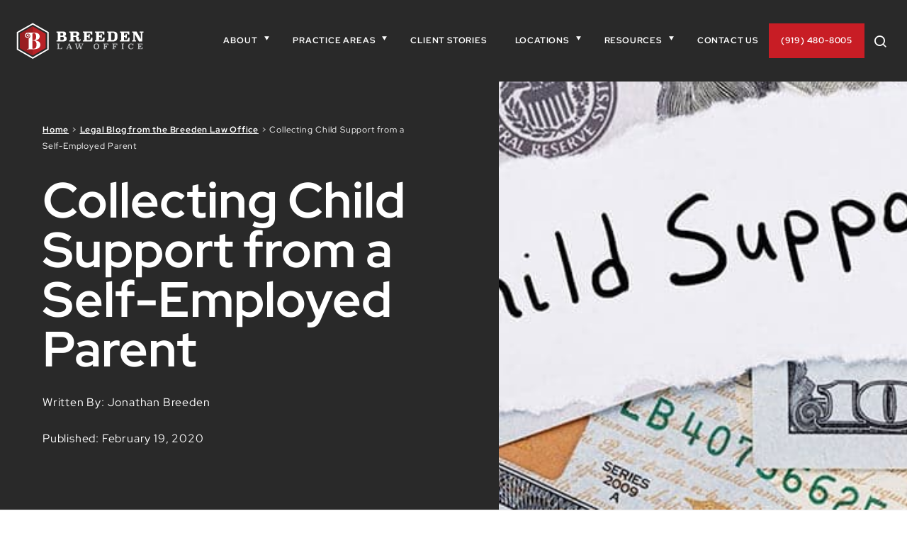

--- FILE ---
content_type: text/html; charset=UTF-8
request_url: https://www.breedenfirm.com/legal-blog/can-collect-child-support-self-employed-parent/
body_size: 55231
content:
<!DOCTYPE html>
<html class="no-js" lang="en-US">
<head> <script type="text/javascript">
/* <![CDATA[ */
var gform;gform||(document.addEventListener("gform_main_scripts_loaded",function(){gform.scriptsLoaded=!0}),document.addEventListener("gform/theme/scripts_loaded",function(){gform.themeScriptsLoaded=!0}),window.addEventListener("DOMContentLoaded",function(){gform.domLoaded=!0}),gform={domLoaded:!1,scriptsLoaded:!1,themeScriptsLoaded:!1,isFormEditor:()=>"function"==typeof InitializeEditor,callIfLoaded:function(o){return!(!gform.domLoaded||!gform.scriptsLoaded||!gform.themeScriptsLoaded&&!gform.isFormEditor()||(gform.isFormEditor()&&console.warn("The use of gform.initializeOnLoaded() is deprecated in the form editor context and will be removed in Gravity Forms 3.1."),o(),0))},initializeOnLoaded:function(o){gform.callIfLoaded(o)||(document.addEventListener("gform_main_scripts_loaded",()=>{gform.scriptsLoaded=!0,gform.callIfLoaded(o)}),document.addEventListener("gform/theme/scripts_loaded",()=>{gform.themeScriptsLoaded=!0,gform.callIfLoaded(o)}),window.addEventListener("DOMContentLoaded",()=>{gform.domLoaded=!0,gform.callIfLoaded(o)}))},hooks:{action:{},filter:{}},addAction:function(o,r,e,t){gform.addHook("action",o,r,e,t)},addFilter:function(o,r,e,t){gform.addHook("filter",o,r,e,t)},doAction:function(o){gform.doHook("action",o,arguments)},applyFilters:function(o){return gform.doHook("filter",o,arguments)},removeAction:function(o,r){gform.removeHook("action",o,r)},removeFilter:function(o,r,e){gform.removeHook("filter",o,r,e)},addHook:function(o,r,e,t,n){null==gform.hooks[o][r]&&(gform.hooks[o][r]=[]);var d=gform.hooks[o][r];null==n&&(n=r+"_"+d.length),gform.hooks[o][r].push({tag:n,callable:e,priority:t=null==t?10:t})},doHook:function(r,o,e){var t;if(e=Array.prototype.slice.call(e,1),null!=gform.hooks[r][o]&&((o=gform.hooks[r][o]).sort(function(o,r){return o.priority-r.priority}),o.forEach(function(o){"function"!=typeof(t=o.callable)&&(t=window[t]),"action"==r?t.apply(null,e):e[0]=t.apply(null,e)})),"filter"==r)return e[0]},removeHook:function(o,r,t,n){var e;null!=gform.hooks[o][r]&&(e=(e=gform.hooks[o][r]).filter(function(o,r,e){return!!(null!=n&&n!=o.tag||null!=t&&t!=o.priority)}),gform.hooks[o][r]=e)}});
/* ]]> */
</script>
<meta http-equiv="Content-Type" content="text/html; charset=UTF-8"><script>if(navigator.userAgent.match(/MSIE|Internet Explorer/i)||navigator.userAgent.match(/Trident\/7\..*?rv:11/i)){var href=document.location.href;if(!href.match(/[?&]nowprocket/)){if(href.indexOf("?")==-1){if(href.indexOf("#")==-1){document.location.href=href+"?nowprocket=1"}else{document.location.href=href.replace("#","?nowprocket=1#")}}else{if(href.indexOf("#")==-1){document.location.href=href+"&nowprocket=1"}else{document.location.href=href.replace("#","&nowprocket=1#")}}}}</script><script>(()=>{class RocketLazyLoadScripts{constructor(){this.v="2.0.4",this.userEvents=["keydown","keyup","mousedown","mouseup","mousemove","mouseover","mouseout","touchmove","touchstart","touchend","touchcancel","wheel","click","dblclick","input"],this.attributeEvents=["onblur","onclick","oncontextmenu","ondblclick","onfocus","onmousedown","onmouseenter","onmouseleave","onmousemove","onmouseout","onmouseover","onmouseup","onmousewheel","onscroll","onsubmit"]}async t(){this.i(),this.o(),/iP(ad|hone)/.test(navigator.userAgent)&&this.h(),this.u(),this.l(this),this.m(),this.k(this),this.p(this),this._(),await Promise.all([this.R(),this.L()]),this.lastBreath=Date.now(),this.S(this),this.P(),this.D(),this.O(),this.M(),await this.C(this.delayedScripts.normal),await this.C(this.delayedScripts.defer),await this.C(this.delayedScripts.async),await this.T(),await this.F(),await this.j(),await this.A(),window.dispatchEvent(new Event("rocket-allScriptsLoaded")),this.everythingLoaded=!0,this.lastTouchEnd&&await new Promise(t=>setTimeout(t,500-Date.now()+this.lastTouchEnd)),this.I(),this.H(),this.U(),this.W()}i(){this.CSPIssue=sessionStorage.getItem("rocketCSPIssue"),document.addEventListener("securitypolicyviolation",t=>{this.CSPIssue||"script-src-elem"!==t.violatedDirective||"data"!==t.blockedURI||(this.CSPIssue=!0,sessionStorage.setItem("rocketCSPIssue",!0))},{isRocket:!0})}o(){window.addEventListener("pageshow",t=>{this.persisted=t.persisted,this.realWindowLoadedFired=!0},{isRocket:!0}),window.addEventListener("pagehide",()=>{this.onFirstUserAction=null},{isRocket:!0})}h(){let t;function e(e){t=e}window.addEventListener("touchstart",e,{isRocket:!0}),window.addEventListener("touchend",function i(o){o.changedTouches[0]&&t.changedTouches[0]&&Math.abs(o.changedTouches[0].pageX-t.changedTouches[0].pageX)<10&&Math.abs(o.changedTouches[0].pageY-t.changedTouches[0].pageY)<10&&o.timeStamp-t.timeStamp<200&&(window.removeEventListener("touchstart",e,{isRocket:!0}),window.removeEventListener("touchend",i,{isRocket:!0}),"INPUT"===o.target.tagName&&"text"===o.target.type||(o.target.dispatchEvent(new TouchEvent("touchend",{target:o.target,bubbles:!0})),o.target.dispatchEvent(new MouseEvent("mouseover",{target:o.target,bubbles:!0})),o.target.dispatchEvent(new PointerEvent("click",{target:o.target,bubbles:!0,cancelable:!0,detail:1,clientX:o.changedTouches[0].clientX,clientY:o.changedTouches[0].clientY})),event.preventDefault()))},{isRocket:!0})}q(t){this.userActionTriggered||("mousemove"!==t.type||this.firstMousemoveIgnored?"keyup"===t.type||"mouseover"===t.type||"mouseout"===t.type||(this.userActionTriggered=!0,this.onFirstUserAction&&this.onFirstUserAction()):this.firstMousemoveIgnored=!0),"click"===t.type&&t.preventDefault(),t.stopPropagation(),t.stopImmediatePropagation(),"touchstart"===this.lastEvent&&"touchend"===t.type&&(this.lastTouchEnd=Date.now()),"click"===t.type&&(this.lastTouchEnd=0),this.lastEvent=t.type,t.composedPath&&t.composedPath()[0].getRootNode()instanceof ShadowRoot&&(t.rocketTarget=t.composedPath()[0]),this.savedUserEvents.push(t)}u(){this.savedUserEvents=[],this.userEventHandler=this.q.bind(this),this.userEvents.forEach(t=>window.addEventListener(t,this.userEventHandler,{passive:!1,isRocket:!0})),document.addEventListener("visibilitychange",this.userEventHandler,{isRocket:!0})}U(){this.userEvents.forEach(t=>window.removeEventListener(t,this.userEventHandler,{passive:!1,isRocket:!0})),document.removeEventListener("visibilitychange",this.userEventHandler,{isRocket:!0}),this.savedUserEvents.forEach(t=>{(t.rocketTarget||t.target).dispatchEvent(new window[t.constructor.name](t.type,t))})}m(){const t="return false",e=Array.from(this.attributeEvents,t=>"data-rocket-"+t),i="["+this.attributeEvents.join("],[")+"]",o="[data-rocket-"+this.attributeEvents.join("],[data-rocket-")+"]",s=(e,i,o)=>{o&&o!==t&&(e.setAttribute("data-rocket-"+i,o),e["rocket"+i]=new Function("event",o),e.setAttribute(i,t))};new MutationObserver(t=>{for(const n of t)"attributes"===n.type&&(n.attributeName.startsWith("data-rocket-")||this.everythingLoaded?n.attributeName.startsWith("data-rocket-")&&this.everythingLoaded&&this.N(n.target,n.attributeName.substring(12)):s(n.target,n.attributeName,n.target.getAttribute(n.attributeName))),"childList"===n.type&&n.addedNodes.forEach(t=>{if(t.nodeType===Node.ELEMENT_NODE)if(this.everythingLoaded)for(const i of[t,...t.querySelectorAll(o)])for(const t of i.getAttributeNames())e.includes(t)&&this.N(i,t.substring(12));else for(const e of[t,...t.querySelectorAll(i)])for(const t of e.getAttributeNames())this.attributeEvents.includes(t)&&s(e,t,e.getAttribute(t))})}).observe(document,{subtree:!0,childList:!0,attributeFilter:[...this.attributeEvents,...e]})}I(){this.attributeEvents.forEach(t=>{document.querySelectorAll("[data-rocket-"+t+"]").forEach(e=>{this.N(e,t)})})}N(t,e){const i=t.getAttribute("data-rocket-"+e);i&&(t.setAttribute(e,i),t.removeAttribute("data-rocket-"+e))}k(t){Object.defineProperty(HTMLElement.prototype,"onclick",{get(){return this.rocketonclick||null},set(e){this.rocketonclick=e,this.setAttribute(t.everythingLoaded?"onclick":"data-rocket-onclick","this.rocketonclick(event)")}})}S(t){function e(e,i){let o=e[i];e[i]=null,Object.defineProperty(e,i,{get:()=>o,set(s){t.everythingLoaded?o=s:e["rocket"+i]=o=s}})}e(document,"onreadystatechange"),e(window,"onload"),e(window,"onpageshow");try{Object.defineProperty(document,"readyState",{get:()=>t.rocketReadyState,set(e){t.rocketReadyState=e},configurable:!0}),document.readyState="loading"}catch(t){console.log("WPRocket DJE readyState conflict, bypassing")}}l(t){this.originalAddEventListener=EventTarget.prototype.addEventListener,this.originalRemoveEventListener=EventTarget.prototype.removeEventListener,this.savedEventListeners=[],EventTarget.prototype.addEventListener=function(e,i,o){o&&o.isRocket||!t.B(e,this)&&!t.userEvents.includes(e)||t.B(e,this)&&!t.userActionTriggered||e.startsWith("rocket-")||t.everythingLoaded?t.originalAddEventListener.call(this,e,i,o):(t.savedEventListeners.push({target:this,remove:!1,type:e,func:i,options:o}),"mouseenter"!==e&&"mouseleave"!==e||t.originalAddEventListener.call(this,e,t.savedUserEvents.push,o))},EventTarget.prototype.removeEventListener=function(e,i,o){o&&o.isRocket||!t.B(e,this)&&!t.userEvents.includes(e)||t.B(e,this)&&!t.userActionTriggered||e.startsWith("rocket-")||t.everythingLoaded?t.originalRemoveEventListener.call(this,e,i,o):t.savedEventListeners.push({target:this,remove:!0,type:e,func:i,options:o})}}J(t,e){this.savedEventListeners=this.savedEventListeners.filter(i=>{let o=i.type,s=i.target||window;return e!==o||t!==s||(this.B(o,s)&&(i.type="rocket-"+o),this.$(i),!1)})}H(){EventTarget.prototype.addEventListener=this.originalAddEventListener,EventTarget.prototype.removeEventListener=this.originalRemoveEventListener,this.savedEventListeners.forEach(t=>this.$(t))}$(t){t.remove?this.originalRemoveEventListener.call(t.target,t.type,t.func,t.options):this.originalAddEventListener.call(t.target,t.type,t.func,t.options)}p(t){let e;function i(e){return t.everythingLoaded?e:e.split(" ").map(t=>"load"===t||t.startsWith("load.")?"rocket-jquery-load":t).join(" ")}function o(o){function s(e){const s=o.fn[e];o.fn[e]=o.fn.init.prototype[e]=function(){return this[0]===window&&t.userActionTriggered&&("string"==typeof arguments[0]||arguments[0]instanceof String?arguments[0]=i(arguments[0]):"object"==typeof arguments[0]&&Object.keys(arguments[0]).forEach(t=>{const e=arguments[0][t];delete arguments[0][t],arguments[0][i(t)]=e})),s.apply(this,arguments),this}}if(o&&o.fn&&!t.allJQueries.includes(o)){const e={DOMContentLoaded:[],"rocket-DOMContentLoaded":[]};for(const t in e)document.addEventListener(t,()=>{e[t].forEach(t=>t())},{isRocket:!0});o.fn.ready=o.fn.init.prototype.ready=function(i){function s(){parseInt(o.fn.jquery)>2?setTimeout(()=>i.bind(document)(o)):i.bind(document)(o)}return"function"==typeof i&&(t.realDomReadyFired?!t.userActionTriggered||t.fauxDomReadyFired?s():e["rocket-DOMContentLoaded"].push(s):e.DOMContentLoaded.push(s)),o([])},s("on"),s("one"),s("off"),t.allJQueries.push(o)}e=o}t.allJQueries=[],o(window.jQuery),Object.defineProperty(window,"jQuery",{get:()=>e,set(t){o(t)}})}P(){const t=new Map;document.write=document.writeln=function(e){const i=document.currentScript,o=document.createRange(),s=i.parentElement;let n=t.get(i);void 0===n&&(n=i.nextSibling,t.set(i,n));const c=document.createDocumentFragment();o.setStart(c,0),c.appendChild(o.createContextualFragment(e)),s.insertBefore(c,n)}}async R(){return new Promise(t=>{this.userActionTriggered?t():this.onFirstUserAction=t})}async L(){return new Promise(t=>{document.addEventListener("DOMContentLoaded",()=>{this.realDomReadyFired=!0,t()},{isRocket:!0})})}async j(){return this.realWindowLoadedFired?Promise.resolve():new Promise(t=>{window.addEventListener("load",t,{isRocket:!0})})}M(){this.pendingScripts=[];this.scriptsMutationObserver=new MutationObserver(t=>{for(const e of t)e.addedNodes.forEach(t=>{"SCRIPT"!==t.tagName||t.noModule||t.isWPRocket||this.pendingScripts.push({script:t,promise:new Promise(e=>{const i=()=>{const i=this.pendingScripts.findIndex(e=>e.script===t);i>=0&&this.pendingScripts.splice(i,1),e()};t.addEventListener("load",i,{isRocket:!0}),t.addEventListener("error",i,{isRocket:!0}),setTimeout(i,1e3)})})})}),this.scriptsMutationObserver.observe(document,{childList:!0,subtree:!0})}async F(){await this.X(),this.pendingScripts.length?(await this.pendingScripts[0].promise,await this.F()):this.scriptsMutationObserver.disconnect()}D(){this.delayedScripts={normal:[],async:[],defer:[]},document.querySelectorAll("script[type$=rocketlazyloadscript]").forEach(t=>{t.hasAttribute("data-rocket-src")?t.hasAttribute("async")&&!1!==t.async?this.delayedScripts.async.push(t):t.hasAttribute("defer")&&!1!==t.defer||"module"===t.getAttribute("data-rocket-type")?this.delayedScripts.defer.push(t):this.delayedScripts.normal.push(t):this.delayedScripts.normal.push(t)})}async _(){await this.L();let t=[];document.querySelectorAll("script[type$=rocketlazyloadscript][data-rocket-src]").forEach(e=>{let i=e.getAttribute("data-rocket-src");if(i&&!i.startsWith("data:")){i.startsWith("//")&&(i=location.protocol+i);try{const o=new URL(i).origin;o!==location.origin&&t.push({src:o,crossOrigin:e.crossOrigin||"module"===e.getAttribute("data-rocket-type")})}catch(t){}}}),t=[...new Map(t.map(t=>[JSON.stringify(t),t])).values()],this.Y(t,"preconnect")}async G(t){if(await this.K(),!0!==t.noModule||!("noModule"in HTMLScriptElement.prototype))return new Promise(e=>{let i;function o(){(i||t).setAttribute("data-rocket-status","executed"),e()}try{if(navigator.userAgent.includes("Firefox/")||""===navigator.vendor||this.CSPIssue)i=document.createElement("script"),[...t.attributes].forEach(t=>{let e=t.nodeName;"type"!==e&&("data-rocket-type"===e&&(e="type"),"data-rocket-src"===e&&(e="src"),i.setAttribute(e,t.nodeValue))}),t.text&&(i.text=t.text),t.nonce&&(i.nonce=t.nonce),i.hasAttribute("src")?(i.addEventListener("load",o,{isRocket:!0}),i.addEventListener("error",()=>{i.setAttribute("data-rocket-status","failed-network"),e()},{isRocket:!0}),setTimeout(()=>{i.isConnected||e()},1)):(i.text=t.text,o()),i.isWPRocket=!0,t.parentNode.replaceChild(i,t);else{const i=t.getAttribute("data-rocket-type"),s=t.getAttribute("data-rocket-src");i?(t.type=i,t.removeAttribute("data-rocket-type")):t.removeAttribute("type"),t.addEventListener("load",o,{isRocket:!0}),t.addEventListener("error",i=>{this.CSPIssue&&i.target.src.startsWith("data:")?(console.log("WPRocket: CSP fallback activated"),t.removeAttribute("src"),this.G(t).then(e)):(t.setAttribute("data-rocket-status","failed-network"),e())},{isRocket:!0}),s?(t.fetchPriority="high",t.removeAttribute("data-rocket-src"),t.src=s):t.src="data:text/javascript;base64,"+window.btoa(unescape(encodeURIComponent(t.text)))}}catch(i){t.setAttribute("data-rocket-status","failed-transform"),e()}});t.setAttribute("data-rocket-status","skipped")}async C(t){const e=t.shift();return e?(e.isConnected&&await this.G(e),this.C(t)):Promise.resolve()}O(){this.Y([...this.delayedScripts.normal,...this.delayedScripts.defer,...this.delayedScripts.async],"preload")}Y(t,e){this.trash=this.trash||[];let i=!0;var o=document.createDocumentFragment();t.forEach(t=>{const s=t.getAttribute&&t.getAttribute("data-rocket-src")||t.src;if(s&&!s.startsWith("data:")){const n=document.createElement("link");n.href=s,n.rel=e,"preconnect"!==e&&(n.as="script",n.fetchPriority=i?"high":"low"),t.getAttribute&&"module"===t.getAttribute("data-rocket-type")&&(n.crossOrigin=!0),t.crossOrigin&&(n.crossOrigin=t.crossOrigin),t.integrity&&(n.integrity=t.integrity),t.nonce&&(n.nonce=t.nonce),o.appendChild(n),this.trash.push(n),i=!1}}),document.head.appendChild(o)}W(){this.trash.forEach(t=>t.remove())}async T(){try{document.readyState="interactive"}catch(t){}this.fauxDomReadyFired=!0;try{await this.K(),this.J(document,"readystatechange"),document.dispatchEvent(new Event("rocket-readystatechange")),await this.K(),document.rocketonreadystatechange&&document.rocketonreadystatechange(),await this.K(),this.J(document,"DOMContentLoaded"),document.dispatchEvent(new Event("rocket-DOMContentLoaded")),await this.K(),this.J(window,"DOMContentLoaded"),window.dispatchEvent(new Event("rocket-DOMContentLoaded"))}catch(t){console.error(t)}}async A(){try{document.readyState="complete"}catch(t){}try{await this.K(),this.J(document,"readystatechange"),document.dispatchEvent(new Event("rocket-readystatechange")),await this.K(),document.rocketonreadystatechange&&document.rocketonreadystatechange(),await this.K(),this.J(window,"load"),window.dispatchEvent(new Event("rocket-load")),await this.K(),window.rocketonload&&window.rocketonload(),await this.K(),this.allJQueries.forEach(t=>t(window).trigger("rocket-jquery-load")),await this.K(),this.J(window,"pageshow");const t=new Event("rocket-pageshow");t.persisted=this.persisted,window.dispatchEvent(t),await this.K(),window.rocketonpageshow&&window.rocketonpageshow({persisted:this.persisted})}catch(t){console.error(t)}}async K(){Date.now()-this.lastBreath>45&&(await this.X(),this.lastBreath=Date.now())}async X(){return document.hidden?new Promise(t=>setTimeout(t)):new Promise(t=>requestAnimationFrame(t))}B(t,e){return e===document&&"readystatechange"===t||(e===document&&"DOMContentLoaded"===t||(e===window&&"DOMContentLoaded"===t||(e===window&&"load"===t||e===window&&"pageshow"===t)))}static run(){(new RocketLazyLoadScripts).t()}}RocketLazyLoadScripts.run()})();</script>
<link rel="preload" href="/wp-content/themes/crest-child/assets/fonts/redhatdisplay/RedHatDisplay-Regular.woff2" as="font" type="font/woff2" crossorigin="anonymous">
<link rel="preload" href="/wp-content/themes/crest-child/assets/fonts/redhatdisplay/RedHatDisplay-Italic.woff2" as="font" type="font/woff2" crossorigin="anonymous">
<link rel="preload" href="/wp-content/themes/crest-child/assets/fonts/redhatdisplay/RedHatDisplay-Light.woff2" as="font" type="font/woff2" crossorigin="anonymous">
<link rel="preload" href="/wp-content/themes/crest-child/assets/fonts/redhatdisplay/RedHatDisplay-LightItalic.woff2" as="font" type="font/woff2" crossorigin="anonymous">
<link rel="preload" href="/wp-content/themes/crest-child/assets/fonts/redhatdisplay/RedHatDisplay-Medium.woff2" as="font" type="font/woff2" crossorigin="anonymous">
<link rel="preload" href="/wp-content/themes/crest-child/assets/fonts/redhatdisplay/RedHatDisplay-MediumItalic.woff2" as="font" type="font/woff2" crossorigin="anonymous">
<link rel="preload" href="/wp-content/themes/crest-child/assets/fonts/redhatdisplay/RedHatDisplay-Bold.woff2" as="font" type="font/woff2" crossorigin="anonymous">
<link rel="preload" href="/wp-content/themes/crest-child/assets/fonts/redhatdisplay/RedHatDisplay-BoldItalic.woff2" as="font" type="font/woff2" crossorigin="anonymous">
<link rel="preload" href="/wp-content/themes/crest-child/assets/fonts/redhatdisplay/RedHatDisplay-Black.woff2" as="font" type="font/woff2" crossorigin="anonymous">
<link rel="preload" href="/wp-content/themes/crest-child/assets/fonts/redhatdisplay/RedHatDisplay-BlackItalic.woff2" as="font" type="font/woff2" crossorigin="anonymous">
<link rel="preload" href="/wp-content/themes/crest-child/assets/fonts/icomoon/icomoon.woff2" as="font" type="font/woff2" crossorigin="anonymous">
<link rel="preload" href="/wp-content/themes/crest-child/assets/fonts/ptserif/PTSerif-Bold.woff2" as="font" type="font/woff2" crossorigin="anonymous">
<link rel="preload" href="/wp-content/themes/crest-child/assets/fonts/ptserif/PTSerif-BoldItalic.woff2" as="font" type="font/woff2" crossorigin="anonymous">
<link rel="preload" href="/wp-content/themes/crest-child/assets/fonts/ptserif/PTSerif-Italic.woff2" as="font" type="font/woff2" crossorigin="anonymous">
<link rel="preload" href="/wp-content/themes/crest-child/assets/fonts/ptserif/PTSerif-Regular.woff2" as="font" type="font/woff2" crossorigin="anonymous">



<!-- Google Tag Manager -->
<script>(function(w,d,s,l,i){w[l]=w[l]||[];w[l].push({'gtm.start':
new Date().getTime(),event:'gtm.js'});var f=d.getElementsByTagName(s)[0],
j=d.createElement(s),dl=l!='dataLayer'?'&l='+l:'';j.async=true;j.src=
'https://www.googletagmanager.com/gtm.js?id='+i+dl;f.parentNode.insertBefore(j,f);
})(window,document,'script','dataLayer','GTM-5XS8ZP');</script>
<!-- End Google Tag Manager -->


<!-- Add JSON Schema here -->
<script type="application/ld+json">
{
  "@context": "https://schema.org",
  "@type": "Organization",
  "name": "Breeden Law Office",
  "legalName": "Breeden Law Office",
  "url": "https://www.breedenfirm.com/",
  "email": "advice@breedenfirm.com",
  "telephone": "(919) 661-4970",
  "logo": "https://www.breedenfirm.com/wp-content/uploads/2024/10/breeden_logo_resources.png",
  "image": "https://www.breedenfirm.com/wp-content/uploads/2024/07/breeden-pre-footer-cta-img.jpg",
  "description": "Breeden Law Office is a North Carolina firm focused on family law, handling divorce, custody, adoption, and estate planning across Johnston, Wake, and Harnett counties.",
  "foundingDate": "2000",
  "location": {
    "@type": "Place",
    "name": "Breeden Law Office - Garner",
    "address": {
      "@type": "PostalAddress",
      "streetAddress": "283 D Glen Rd",
      "addressLocality": "Garner",
      "addressRegion": "NC",
      "postalCode": "27529-7902",
      "addressCountry": "US"
    },
    "geo": {
      "@type": "GeoCoordinates",
      "latitude": 35.6088921,
      "longitude": -78.5695337
    },
    "hasMap": "https://maps.app.goo.gl/vj2YRER9Pzo6iu3y7",
    "openingHoursSpecification": {
      "@type": "OpeningHoursSpecification",
      "dayOfWeek": [
        "Monday",
        "Tuesday",
        "Wednesday",
        "Thursday",
        "Friday",
        "Saturday",
        "Sunday"
      ],
      "opens": "00:00",
      "closes": "23:59"
    }
  },
  "aggregateRating": {
    "@type": "AggregateRating",
    "ratingValue": 4.8,
    "reviewCount": 71
  },
  "founder": {
    "@type": "Person",
    "name": "Jonathan Breeden",
    "url": "https://www.breedenfirm.com/about-jonathan-breeden/"
  },
  "employee": [
    {
      "@type": "Person",
      "name": "Jonathan Breeden",
      "jobTitle": "Founding Attorney",
      "url": "https://www.breedenfirm.com/about-jonathan-breeden/"
    },
    {
      "@type": "Person",
      "name": "Holly Groh",
      "jobTitle": "Supervising Attorney",
      "url": "https://www.breedenfirm.com/staff/holly-groh/"
    },
    {
      "@type": "Person",
      "name": "L. Ashley Schwartz",
      "jobTitle": "Associate Attorney",
      "url": "https://www.breedenfirm.com/staff/l-ashley-schwartz/"
    },
    {
      "@type": "Person",
      "name": "Hunter Welfare",
      "jobTitle": "Associate Attorney",
      "url": "https://www.breedenfirm.com/staff/hunter-welfare/"
    },
    {
      "@type": "Person",
      "name": "Chance Bartenfield",
      "jobTitle": "Associate Attorney",
      "url": "https://www.breedenfirm.com/staff/chance-bartenfield/"
    },
    {
      "@type": "Person",
      "name": "Benjamin Hartell",
      "jobTitle": "Associate Attorney",
      "url": "https://www.breedenfirm.com/staff/benjamin-hartell/"
    },
    {
      "@type": "Person",
      "name": "Melissa Gustafson",
      "jobTitle": "Associate Attorney",
      "url": "https://www.breedenfirm.com/staff/melissa-gustafson/"
    },
    {
      "@type": "Person",
      "name": "Jillian Noble",
      "jobTitle": "Associate Attorney",
      "url": "https://www.breedenfirm.com/staff/jillian-noble/"
    },
    {
      "@type": "Person",
      "name": "Jamie Glover",
      "jobTitle": "Paralegal",
      "url": "https://www.breedenfirm.com/staff/jamie-glover/"
    },
    {
      "@type": "Person",
      "name": "Nickie Edmundson",
      "jobTitle": "Paralegal",
      "url": "https://www.breedenfirm.com/staff/nickie-edmundson/"
    }
  ],
  "subOrganization": [
    {
      "@type": "Organization",
      "name": "Breeden Law Office - Angier",
      "location": {
        "@type": "Place",
        "name": "Breeden Law Office - Angier",
        "address": {
          "@type": "PostalAddress",
          "streetAddress": "8 North Broad Street East Ste 201",
          "addressLocality": "Angier",
          "addressRegion": "NC",
          "postalCode": "27501-5638",
          "addressCountry": "US"
        },
        "openingHoursSpecification": {
          "@type": "OpeningHoursSpecification",
          "dayOfWeek": [
            "Monday",
            "Tuesday",
            "Wednesday",
            "Thursday",
            "Friday",
            "Saturday",
            "Sunday"
          ],
          "opens": "00:00",
          "closes": "23:59"
        }
      }
    },
    {
      "@type": "Organization",
      "name": "Breeden Law Office - Cary",
      "location": {
        "@type": "Place",
        "name": "Breeden Law Office - Cary",
        "address": {
          "@type": "PostalAddress",
          "streetAddress": "1750 NW Maynard Rd STE 114",
          "addressLocality": "Cary",
          "addressRegion": "NC",
          "postalCode": "27513-3402",
          "addressCountry": "US"
        },
        "openingHoursSpecification": {
          "@type": "OpeningHoursSpecification",
          "dayOfWeek": [
            "Monday",
            "Tuesday",
            "Wednesday",
            "Thursday",
            "Friday",
            "Saturday",
            "Sunday"
          ],
          "opens": "00:00",
          "closes": "23:59"
         }
      }
    },
    {
      "@type": "Organization",
      "name": "Breeden Law Office - Smithfield",
      "location": {
        "@type": "Place",
        "name": "Breeden Law Office - Smithfield",
        "address": {
          "@type": "PostalAddress",
          "streetAddress": "312 South 3rd St Ste B",
          "addressLocality": "Smithfield",
          "addressRegion": "NC",
          "postalCode": "27577-4544",
          "addressCountry": "US"
        },
        "openingHoursSpecification": {
          "@type": "OpeningHoursSpecification",
          "dayOfWeek": [
            "Monday",
            "Tuesday",
            "Wednesday",
            "Thursday",
            "Friday",
            "Saturday",
            "Sunday"
          ],
          "opens": "00:00",
          "closes": "23:59"
        }
      }
    }
  ],
  "areaServed": [
    { "@type": "City", "name": "Raleigh" },
    { "@type": "City", "name": "Cary" },
    { "@type": "City", "name": "Angier" },
    { "@type": "City", "name": "Smithfield" },
    { "@type": "City", "name": "Garner" },
    { "@type": "City", "name": "Clayton" },
    { "@type": "City", "name": "Lillington" },
    { "@type": "City", "name": "Dunn" },
    { "@type": "City", "name": "Benson" },
    { "@type": "City", "name": "Selma" },
    { "@type": "City", "name": "Fuquay-Varina" },
    { "@type": "City", "name": "Holly Springs" },
    { "@type": "City", "name": "Erwin" },
    { "@type": "City", "name": "Coats" },
    { "@type": "City", "name": "Four Oaks" },
    { "@type": "City", "name": "Princeton" },
    { "@type": "City", "name": "Wilson's Mills" },
    { "@type": "City", "name": "Archer Lodge" },
    { "@type": "City", "name": "Buies Creek" },
    { "@type": "City", "name": "Pine Level" },
    { "@type": "City", "name": "Anderson Creek" },
    { "@type": "City", "name": "Kenly" },
    { "@type": "State", "name": "North Carolina" },
    { "@type": "AdministrativeArea", "name": "Wake County" },
    { "@type": "AdministrativeArea", "name": "Johnston County" },
    { "@type": "AdministrativeArea", "name": "Harnett County" }
  ],
  "memberOf": [
    { "@type": "Organization", "name": "Raleigh Chamber" },
    { "@type": "Organization", "name": "Garner Chamber of Commerce" },
    { "@type": "Organization", "name": "The Angier Chamber of Commerce" },
    { "@type": "Organization", "name": "Clayton Chamber of Commerce" },
    { "@type": "Organization", "name": "Triangle East Chamber of Commerce" },
    { "@type": "Organization", "name": "Apex Chamber of Commerce" },
    { "@type": "Organization", "name": "National Lawyers Guild" },
    { "@type": "Organization", "name": "Lillington Chamber of Commerce" },
    { "@type": "Organization", "name": "NC Tech Association" },
    { "@type": "Organization", "name": "Knightdale Chamber of Commerce" },
    { "@type": "Organization", "name": "Dunn Area Chamber of Commerce" },
    { "@type": "Organization", "name": "Cary Area Chamber of Commerce" },
    { "@type": "Organization", "name": "North Carolina Bar Association" },
    { "@type": "Organization", "name": "American Bar Association" },
    { "@type": "Organization", "name": "Johnston County Bar Association" }
  ],
  "award": [
    "Avvo Clients' Choice Award 2007",
    "10 Best Law Firms for Client Satisfaction from the American Institute of Family Law Attorneys",
    "Expertise Best Divorce Lawyers in Raleigh 2021"
  ],
  "sameAs": [
    "https://www.linkedin.com/company/breeden-law-office/",
    "https://www.facebook.com/BreedenLawOffice/",
    "https://www.youtube.com/channel/UClcIDiulBvAfclZW2nYYSLA",
    "https://x.com/breedenlawnc",
    "https://www.bbb.org/us/nc/garner/profile/lawyers/breeden-law-office-0593-90045866",
    "https://www.yelp.com/biz/breeden-law-office-garner-4",
    "https://lawyers.findlaw.com/north-carolina/raleigh/breeden-law-office-MzQzNDc5N18x/",
    "https://web.raleighchamber.org/AttorneysFamily-Law/Breeden-Law-Office-25126",
    "https://lawyers.law.cornell.edu/lawyer/jonathan-david-breeden-866669",
    "https://business.dunnchamber.com/list/member/breeden-law-office-4018",
    "https://business.triangleeastchamber.com/list/member/breeden-law-office-12902",
    "https://web.claytonchamber.com/Attorneys-Legal-Services/Breeden-Law-Office-456",
    "https://www.lawyers.com/garner/north-carolina/breeden-law-office-2547782-f/"
  ],
  "knowsAbout": [
    "Family law",
    "Divorce law",
    "Separation agreements",
    "No-fault divorce",
    "High-asset divorce",
    "High-profile divorce",
    "Uncontested divorce",
    "Annulment law",
    "Post-divorce modifications",
    "Divorce mediation",
    "Divorce from bed and board",
    "Division of digital assets in divorce",
    "Mental health and divorce",
    "Spousal support and alimony",
    "Prenuptial agreements",
    "Postnuptial agreements",
    "Child custody",
    "Child custody modifications",
    "Emergency custody",
    "Child support",
    "Child support modifications",
    "Child support contempt proceedings",
    "Paternity claims",
    "Legal guardianship",
    "Guardianship for minors",
    "Guardianship for adults",
    "Incompetency proceedings",
    "Adoption law",
    "Stepparent adoption",
    "Relative adoption",
    "LGBTQ adoption",
    "Foster care law",
    "DSS investigations",
    "Child abandonment cases",
    "Domestic violence law",
    "Domestic violence protective orders",
    "Domestic violence and child custody",
    "Domestic violence between siblings",
    "Domestic violence against men",
    "Restraining order violations",
    "Military domestic violence cases",
    "Estate planning",
    "Wills and trusts",
    "Living wills",
    "Durable powers of attorney",
    "Medical powers of attorney",
    "Minor powers of attorney",
    "Military powers of attorney",
    "Updating wills after divorce",
    "Caregiver legal resources",
    "Civil claims for alienation of affection",
    "Family court process"
  ]
}
</script>

<meta name="viewport" content="width=device-width, initial-scale=1">
<title>Collecting Child Support from a Self-Employed Parent | Breeden</title>
<link data-rocket-prefetch href="https://intaker.azureedge.net" rel="dns-prefetch">
<link data-rocket-prefetch href="https://www.clarity.ms" rel="dns-prefetch">
<link data-rocket-prefetch href="https://www.googletagmanager.com" rel="dns-prefetch">
<link data-rocket-prefetch href="https://www.clickcease.com" rel="dns-prefetch">
<link data-rocket-prefetch href="https://www.google.com" rel="dns-prefetch">
<link data-rocket-prefetch href="https://cdn.callrail.com" rel="dns-prefetch">
<link data-rocket-prefetch href="https://js.callrail.com" rel="dns-prefetch">
<link crossorigin data-rocket-preload as="font" href="https://www.breedenfirm.com/wp-content/themes/crest-child/assets/fonts/icomoon/icomoon.woff2" rel="preload">
<link crossorigin data-rocket-preload as="font" href="https://www.breedenfirm.com/wp-content/themes/crest-child/assets/fonts/redhatdisplay/RedHatDisplay-Regular.woff2" rel="preload">
<link crossorigin data-rocket-preload as="font" href="https://www.breedenfirm.com/wp-content/themes/crest-child/assets/fonts/redhatdisplay/RedHatDisplay-Italic.woff2" rel="preload">
<link crossorigin data-rocket-preload as="font" href="https://www.breedenfirm.com/wp-content/themes/crest-child/assets/fonts/redhatdisplay/RedHatDisplay-Black.woff2" rel="preload">
<link crossorigin data-rocket-preload as="font" href="https://www.breedenfirm.com/wp-content/themes/crest-child/assets/fonts/redhatdisplay/RedHatDisplay-BlackItalic.woff2" rel="preload">
<link crossorigin data-rocket-preload as="font" href="https://www.breedenfirm.com/wp-content/themes/crest-child/assets/fonts/redhatdisplay/RedHatDisplay-Bold.woff2" rel="preload">
<link crossorigin data-rocket-preload as="font" href="https://www.breedenfirm.com/wp-content/themes/crest-child/assets/fonts/redhatdisplay/RedHatDisplay-BoldItalic.woff2" rel="preload">
<link crossorigin data-rocket-preload as="font" href="https://www.breedenfirm.com/wp-content/themes/crest-child/assets/fonts/redhatdisplay/RedHatDisplay-Medium.woff2" rel="preload">
<link crossorigin data-rocket-preload as="font" href="https://www.breedenfirm.com/wp-content/themes/crest-child/assets/fonts/redhatdisplay/RedHatDisplay-MediumItalic.woff2" rel="preload">
<link crossorigin data-rocket-preload as="font" href="https://www.breedenfirm.com/wp-content/themes/crest-child/assets/fonts/redhatdisplay/RedHatDisplay-Light.woff2" rel="preload">
<link crossorigin data-rocket-preload as="font" href="https://www.breedenfirm.com/wp-content/themes/crest-child/assets/fonts/redhatdisplay/RedHatDisplay-LightItalic.woff2" rel="preload">
<link crossorigin data-rocket-preload as="font" href="https://www.breedenfirm.com/wp-content/themes/crest-child/assets/fonts/ptserif/PTSerif-Regular.woff2" rel="preload">
<link crossorigin data-rocket-preload as="font" href="https://www.breedenfirm.com/wp-content/themes/crest-child/assets/fonts/ptserif/PTSerif-Bold.woff2" rel="preload">
<link crossorigin data-rocket-preload as="font" href="https://www.breedenfirm.com/wp-content/themes/crest-child/assets/fonts/ptserif/PTSerif-Italic.woff2" rel="preload">
<link crossorigin data-rocket-preload as="font" href="https://www.breedenfirm.com/wp-content/themes/crest-child/assets/fonts/ptserif/PTSerif-BoldItalic.woff2" rel="preload">
<link crossorigin data-rocket-preload as="font" href="https://www.breedenfirm.com/wp-content/plugins/gravityforms/fonts/gform-icons-orbital.woff2?gxy8zs" rel="preload">
<style id="wpr-usedcss">img:is([sizes=auto i],[sizes^="auto," i]){contain-intrinsic-size:3000px 1500px}img.emoji{display:inline!important;border:none!important;box-shadow:none!important;height:1em!important;width:1em!important;margin:0 .07em!important;vertical-align:-.1em!important;background:0 0!important;padding:0!important}:where(.wp-block-button__link){border-radius:9999px;box-shadow:none;padding:calc(.667em + 2px) calc(1.333em + 2px);text-decoration:none}:root :where(.wp-block-button .wp-block-button__link.is-style-outline),:root :where(.wp-block-button.is-style-outline>.wp-block-button__link){border:2px solid;padding:.667em 1.333em}:root :where(.wp-block-button .wp-block-button__link.is-style-outline:not(.has-text-color)),:root :where(.wp-block-button.is-style-outline>.wp-block-button__link:not(.has-text-color)){color:currentColor}:root :where(.wp-block-button .wp-block-button__link.is-style-outline:not(.has-background)),:root :where(.wp-block-button.is-style-outline>.wp-block-button__link:not(.has-background)){background-color:initial;background-image:none}:where(.wp-block-calendar table:not(.has-background) th){background:#ddd}.wp-block-columns{align-items:normal!important;box-sizing:border-box;display:flex;flex-wrap:wrap!important}@media (min-width:782px){.wp-block-columns{flex-wrap:nowrap!important}}@media (max-width:781px){.wp-block-columns:not(.is-not-stacked-on-mobile)>.wp-block-column{flex-basis:100%!important}}@media (min-width:782px){.wp-block-columns:not(.is-not-stacked-on-mobile)>.wp-block-column{flex-basis:0;flex-grow:1}.wp-block-columns:not(.is-not-stacked-on-mobile)>.wp-block-column[style*=flex-basis]{flex-grow:0}}:where(.wp-block-columns){margin-bottom:1.75em}:where(.wp-block-columns.has-background){padding:1.25em 2.375em}.wp-block-column{flex-grow:1;min-width:0;overflow-wrap:break-word;word-break:break-word}:where(.wp-block-post-comments input[type=submit]){border:none}:where(.wp-block-cover-image:not(.has-text-color)),:where(.wp-block-cover:not(.has-text-color)){color:#fff}:where(.wp-block-cover-image.is-light:not(.has-text-color)),:where(.wp-block-cover.is-light:not(.has-text-color)){color:#000}:root :where(.wp-block-cover h1:not(.has-text-color)),:root :where(.wp-block-cover h2:not(.has-text-color)),:root :where(.wp-block-cover h3:not(.has-text-color)),:root :where(.wp-block-cover h4:not(.has-text-color)),:root :where(.wp-block-cover h5:not(.has-text-color)),:root :where(.wp-block-cover h6:not(.has-text-color)),:root :where(.wp-block-cover p:not(.has-text-color)){color:inherit}:where(.wp-block-file){margin-bottom:1.5em}:where(.wp-block-file__button){border-radius:2em;display:inline-block;padding:.5em 1em}:where(.wp-block-file__button):is(a):active,:where(.wp-block-file__button):is(a):focus,:where(.wp-block-file__button):is(a):hover,:where(.wp-block-file__button):is(a):visited{box-shadow:none;color:#fff;opacity:.85;text-decoration:none}.wp-block-group{box-sizing:border-box}:where(.wp-block-group.wp-block-group-is-layout-constrained){position:relative}h1.has-background,h2.has-background,h3.has-background{padding:1.25em 2.375em}.wp-block-image>a{display:inline-block}.wp-block-image img{box-sizing:border-box;height:auto;max-width:100%;vertical-align:bottom}@media not (prefers-reduced-motion){.wp-block-image img.hide{visibility:hidden}.wp-block-image img.show{animation:.4s show-content-image}}.wp-block-image :where(figcaption){margin-bottom:1em;margin-top:.5em}:root :where(.wp-block-image.is-style-rounded img,.wp-block-image .is-style-rounded img){border-radius:9999px}@keyframes show-content-image{0%{visibility:hidden}99%{visibility:hidden}to{visibility:visible}}:where(.wp-block-latest-comments:not([style*=line-height] .wp-block-latest-comments__comment)){line-height:1.1}:where(.wp-block-latest-comments:not([style*=line-height] .wp-block-latest-comments__comment-excerpt p)){line-height:1.8}:root :where(.wp-block-latest-posts.is-grid){padding:0}:root :where(.wp-block-latest-posts.wp-block-latest-posts__list){padding-left:0}ul{box-sizing:border-box}:root :where(.wp-block-list.has-background){padding:1.25em 2.375em}:where(.wp-block-navigation.has-background .wp-block-navigation-item a:not(.wp-element-button)),:where(.wp-block-navigation.has-background .wp-block-navigation-submenu a:not(.wp-element-button)){padding:.5em 1em}:where(.wp-block-navigation .wp-block-navigation__submenu-container .wp-block-navigation-item a:not(.wp-element-button)),:where(.wp-block-navigation .wp-block-navigation__submenu-container .wp-block-navigation-submenu a:not(.wp-element-button)),:where(.wp-block-navigation .wp-block-navigation__submenu-container .wp-block-navigation-submenu button.wp-block-navigation-item__content),:where(.wp-block-navigation .wp-block-navigation__submenu-container .wp-block-pages-list__item button.wp-block-navigation-item__content){padding:.5em 1em}:root :where(p.has-background){padding:1.25em 2.375em}:where(p.has-text-color:not(.has-link-color)) a{color:inherit}:where(.wp-block-post-comments-form) input:not([type=submit]),:where(.wp-block-post-comments-form) textarea{border:1px solid #949494;font-family:inherit;font-size:1em}:where(.wp-block-post-comments-form) input:where(:not([type=submit]):not([type=checkbox])),:where(.wp-block-post-comments-form) textarea{padding:calc(.667em + 2px)}.wp-block-post-content{display:flow-root}:where(.wp-block-post-excerpt){box-sizing:border-box;margin-bottom:var(--wp--style--block-gap);margin-top:var(--wp--style--block-gap)}:where(.wp-block-preformatted.has-background){padding:1.25em 2.375em}:where(.wp-block-search__button){border:1px solid #ccc;padding:6px 10px}:where(.wp-block-search__input){font-family:inherit;font-size:inherit;font-style:inherit;font-weight:inherit;letter-spacing:inherit;line-height:inherit;text-transform:inherit}:where(.wp-block-search__button-inside .wp-block-search__inside-wrapper){border:1px solid #949494;box-sizing:border-box;padding:4px}:where(.wp-block-search__button-inside .wp-block-search__inside-wrapper) .wp-block-search__input{border:none;border-radius:0;padding:0 4px}:where(.wp-block-search__button-inside .wp-block-search__inside-wrapper) .wp-block-search__input:focus{outline:0}:where(.wp-block-search__button-inside .wp-block-search__inside-wrapper) :where(.wp-block-search__button){padding:4px 8px}:root :where(.wp-block-separator.is-style-dots){height:auto;line-height:1;text-align:center}:root :where(.wp-block-separator.is-style-dots):before{color:currentColor;content:"···";font-family:serif;font-size:1.5em;letter-spacing:2em;padding-left:2em}:root :where(.wp-block-site-logo.is-style-rounded){border-radius:9999px}:where(.wp-block-social-links:not(.is-style-logos-only)) .wp-social-link{background-color:#f0f0f0;color:#444}:where(.wp-block-social-links:not(.is-style-logos-only)) .wp-social-link-amazon{background-color:#f90;color:#fff}:where(.wp-block-social-links:not(.is-style-logos-only)) .wp-social-link-bandcamp{background-color:#1ea0c3;color:#fff}:where(.wp-block-social-links:not(.is-style-logos-only)) .wp-social-link-behance{background-color:#0757fe;color:#fff}:where(.wp-block-social-links:not(.is-style-logos-only)) .wp-social-link-bluesky{background-color:#0a7aff;color:#fff}:where(.wp-block-social-links:not(.is-style-logos-only)) .wp-social-link-codepen{background-color:#1e1f26;color:#fff}:where(.wp-block-social-links:not(.is-style-logos-only)) .wp-social-link-deviantart{background-color:#02e49b;color:#fff}:where(.wp-block-social-links:not(.is-style-logos-only)) .wp-social-link-discord{background-color:#5865f2;color:#fff}:where(.wp-block-social-links:not(.is-style-logos-only)) .wp-social-link-dribbble{background-color:#e94c89;color:#fff}:where(.wp-block-social-links:not(.is-style-logos-only)) .wp-social-link-dropbox{background-color:#4280ff;color:#fff}:where(.wp-block-social-links:not(.is-style-logos-only)) .wp-social-link-etsy{background-color:#f45800;color:#fff}:where(.wp-block-social-links:not(.is-style-logos-only)) .wp-social-link-facebook{background-color:#0866ff;color:#fff}:where(.wp-block-social-links:not(.is-style-logos-only)) .wp-social-link-fivehundredpx{background-color:#000;color:#fff}:where(.wp-block-social-links:not(.is-style-logos-only)) .wp-social-link-flickr{background-color:#0461dd;color:#fff}:where(.wp-block-social-links:not(.is-style-logos-only)) .wp-social-link-foursquare{background-color:#e65678;color:#fff}:where(.wp-block-social-links:not(.is-style-logos-only)) .wp-social-link-github{background-color:#24292d;color:#fff}:where(.wp-block-social-links:not(.is-style-logos-only)) .wp-social-link-goodreads{background-color:#eceadd;color:#382110}:where(.wp-block-social-links:not(.is-style-logos-only)) .wp-social-link-google{background-color:#ea4434;color:#fff}:where(.wp-block-social-links:not(.is-style-logos-only)) .wp-social-link-gravatar{background-color:#1d4fc4;color:#fff}:where(.wp-block-social-links:not(.is-style-logos-only)) .wp-social-link-instagram{background-color:#f00075;color:#fff}:where(.wp-block-social-links:not(.is-style-logos-only)) .wp-social-link-lastfm{background-color:#e21b24;color:#fff}:where(.wp-block-social-links:not(.is-style-logos-only)) .wp-social-link-linkedin{background-color:#0d66c2;color:#fff}:where(.wp-block-social-links:not(.is-style-logos-only)) .wp-social-link-mastodon{background-color:#3288d4;color:#fff}:where(.wp-block-social-links:not(.is-style-logos-only)) .wp-social-link-medium{background-color:#000;color:#fff}:where(.wp-block-social-links:not(.is-style-logos-only)) .wp-social-link-meetup{background-color:#f6405f;color:#fff}:where(.wp-block-social-links:not(.is-style-logos-only)) .wp-social-link-patreon{background-color:#000;color:#fff}:where(.wp-block-social-links:not(.is-style-logos-only)) .wp-social-link-pinterest{background-color:#e60122;color:#fff}:where(.wp-block-social-links:not(.is-style-logos-only)) .wp-social-link-pocket{background-color:#ef4155;color:#fff}:where(.wp-block-social-links:not(.is-style-logos-only)) .wp-social-link-reddit{background-color:#ff4500;color:#fff}:where(.wp-block-social-links:not(.is-style-logos-only)) .wp-social-link-skype{background-color:#0478d7;color:#fff}:where(.wp-block-social-links:not(.is-style-logos-only)) .wp-social-link-snapchat{background-color:#fefc00;color:#fff;stroke:#000}:where(.wp-block-social-links:not(.is-style-logos-only)) .wp-social-link-soundcloud{background-color:#ff5600;color:#fff}:where(.wp-block-social-links:not(.is-style-logos-only)) .wp-social-link-spotify{background-color:#1bd760;color:#fff}:where(.wp-block-social-links:not(.is-style-logos-only)) .wp-social-link-telegram{background-color:#2aabee;color:#fff}:where(.wp-block-social-links:not(.is-style-logos-only)) .wp-social-link-threads{background-color:#000;color:#fff}:where(.wp-block-social-links:not(.is-style-logos-only)) .wp-social-link-tiktok{background-color:#000;color:#fff}:where(.wp-block-social-links:not(.is-style-logos-only)) .wp-social-link-tumblr{background-color:#011835;color:#fff}:where(.wp-block-social-links:not(.is-style-logos-only)) .wp-social-link-twitch{background-color:#6440a4;color:#fff}:where(.wp-block-social-links:not(.is-style-logos-only)) .wp-social-link-twitter{background-color:#1da1f2;color:#fff}:where(.wp-block-social-links:not(.is-style-logos-only)) .wp-social-link-vimeo{background-color:#1eb7ea;color:#fff}:where(.wp-block-social-links:not(.is-style-logos-only)) .wp-social-link-vk{background-color:#4680c2;color:#fff}:where(.wp-block-social-links:not(.is-style-logos-only)) .wp-social-link-wordpress{background-color:#3499cd;color:#fff}:where(.wp-block-social-links:not(.is-style-logos-only)) .wp-social-link-whatsapp{background-color:#25d366;color:#fff}:where(.wp-block-social-links:not(.is-style-logos-only)) .wp-social-link-x{background-color:#000;color:#fff}:where(.wp-block-social-links:not(.is-style-logos-only)) .wp-social-link-yelp{background-color:#d32422;color:#fff}:where(.wp-block-social-links:not(.is-style-logos-only)) .wp-social-link-youtube{background-color:red;color:#fff}:where(.wp-block-social-links.is-style-logos-only) .wp-social-link{background:0 0}:where(.wp-block-social-links.is-style-logos-only) .wp-social-link svg{height:1.25em;width:1.25em}:where(.wp-block-social-links.is-style-logos-only) .wp-social-link-amazon{color:#f90}:where(.wp-block-social-links.is-style-logos-only) .wp-social-link-bandcamp{color:#1ea0c3}:where(.wp-block-social-links.is-style-logos-only) .wp-social-link-behance{color:#0757fe}:where(.wp-block-social-links.is-style-logos-only) .wp-social-link-bluesky{color:#0a7aff}:where(.wp-block-social-links.is-style-logos-only) .wp-social-link-codepen{color:#1e1f26}:where(.wp-block-social-links.is-style-logos-only) .wp-social-link-deviantart{color:#02e49b}:where(.wp-block-social-links.is-style-logos-only) .wp-social-link-discord{color:#5865f2}:where(.wp-block-social-links.is-style-logos-only) .wp-social-link-dribbble{color:#e94c89}:where(.wp-block-social-links.is-style-logos-only) .wp-social-link-dropbox{color:#4280ff}:where(.wp-block-social-links.is-style-logos-only) .wp-social-link-etsy{color:#f45800}:where(.wp-block-social-links.is-style-logos-only) .wp-social-link-facebook{color:#0866ff}:where(.wp-block-social-links.is-style-logos-only) .wp-social-link-fivehundredpx{color:#000}:where(.wp-block-social-links.is-style-logos-only) .wp-social-link-flickr{color:#0461dd}:where(.wp-block-social-links.is-style-logos-only) .wp-social-link-foursquare{color:#e65678}:where(.wp-block-social-links.is-style-logos-only) .wp-social-link-github{color:#24292d}:where(.wp-block-social-links.is-style-logos-only) .wp-social-link-goodreads{color:#382110}:where(.wp-block-social-links.is-style-logos-only) .wp-social-link-google{color:#ea4434}:where(.wp-block-social-links.is-style-logos-only) .wp-social-link-gravatar{color:#1d4fc4}:where(.wp-block-social-links.is-style-logos-only) .wp-social-link-instagram{color:#f00075}:where(.wp-block-social-links.is-style-logos-only) .wp-social-link-lastfm{color:#e21b24}:where(.wp-block-social-links.is-style-logos-only) .wp-social-link-linkedin{color:#0d66c2}:where(.wp-block-social-links.is-style-logos-only) .wp-social-link-mastodon{color:#3288d4}:where(.wp-block-social-links.is-style-logos-only) .wp-social-link-medium{color:#000}:where(.wp-block-social-links.is-style-logos-only) .wp-social-link-meetup{color:#f6405f}:where(.wp-block-social-links.is-style-logos-only) .wp-social-link-patreon{color:#000}:where(.wp-block-social-links.is-style-logos-only) .wp-social-link-pinterest{color:#e60122}:where(.wp-block-social-links.is-style-logos-only) .wp-social-link-pocket{color:#ef4155}:where(.wp-block-social-links.is-style-logos-only) .wp-social-link-reddit{color:#ff4500}:where(.wp-block-social-links.is-style-logos-only) .wp-social-link-skype{color:#0478d7}:where(.wp-block-social-links.is-style-logos-only) .wp-social-link-snapchat{color:#fff;stroke:#000}:where(.wp-block-social-links.is-style-logos-only) .wp-social-link-soundcloud{color:#ff5600}:where(.wp-block-social-links.is-style-logos-only) .wp-social-link-spotify{color:#1bd760}:where(.wp-block-social-links.is-style-logos-only) .wp-social-link-telegram{color:#2aabee}:where(.wp-block-social-links.is-style-logos-only) .wp-social-link-threads{color:#000}:where(.wp-block-social-links.is-style-logos-only) .wp-social-link-tiktok{color:#000}:where(.wp-block-social-links.is-style-logos-only) .wp-social-link-tumblr{color:#011835}:where(.wp-block-social-links.is-style-logos-only) .wp-social-link-twitch{color:#6440a4}:where(.wp-block-social-links.is-style-logos-only) .wp-social-link-twitter{color:#1da1f2}:where(.wp-block-social-links.is-style-logos-only) .wp-social-link-vimeo{color:#1eb7ea}:where(.wp-block-social-links.is-style-logos-only) .wp-social-link-vk{color:#4680c2}:where(.wp-block-social-links.is-style-logos-only) .wp-social-link-whatsapp{color:#25d366}:where(.wp-block-social-links.is-style-logos-only) .wp-social-link-wordpress{color:#3499cd}:where(.wp-block-social-links.is-style-logos-only) .wp-social-link-x{color:#000}:where(.wp-block-social-links.is-style-logos-only) .wp-social-link-yelp{color:#d32422}:where(.wp-block-social-links.is-style-logos-only) .wp-social-link-youtube{color:red}:root :where(.wp-block-social-links .wp-social-link a){padding:.25em}:root :where(.wp-block-social-links.is-style-logos-only .wp-social-link a){padding:0}:root :where(.wp-block-social-links.is-style-pill-shape .wp-social-link a){padding-left:.6666666667em;padding-right:.6666666667em}:root :where(.wp-block-tag-cloud.is-style-outline){display:flex;flex-wrap:wrap;gap:1ch}:root :where(.wp-block-tag-cloud.is-style-outline a){border:1px solid;font-size:unset!important;margin-right:0;padding:1ch 2ch;text-decoration:none!important}:root :where(.wp-block-table-of-contents){box-sizing:border-box}:where(.wp-block-term-description){box-sizing:border-box;margin-bottom:var(--wp--style--block-gap);margin-top:var(--wp--style--block-gap)}:where(pre.wp-block-verse){font-family:inherit}.entry-content{counter-reset:footnotes}:root{--wp--preset--font-size--normal:16px;--wp--preset--font-size--huge:42px}.screen-reader-text{border:0;clip-path:inset(50%);height:1px;margin:-1px;overflow:hidden;padding:0;position:absolute;width:1px;word-wrap:normal!important}.screen-reader-text:focus{background-color:#ddd;clip-path:none;color:#444;display:block;font-size:1em;height:auto;left:5px;line-height:normal;padding:15px 23px 14px;text-decoration:none;top:5px;width:auto;z-index:100000}html :where(.has-border-color){border-style:solid}html :where([style*=border-top-color]){border-top-style:solid}html :where([style*=border-right-color]){border-right-style:solid}html :where([style*=border-bottom-color]){border-bottom-style:solid}html :where([style*=border-left-color]){border-left-style:solid}html :where([style*=border-width]){border-style:solid}html :where([style*=border-top-width]){border-top-style:solid}html :where([style*=border-right-width]){border-right-style:solid}html :where([style*=border-bottom-width]){border-bottom-style:solid}html :where([style*=border-left-width]){border-left-style:solid}html :where(img[class*=wp-image-]){height:auto;max-width:100%}:where(figure){margin:0 0 1em}html :where(.is-position-sticky){--wp-admin--admin-bar--position-offset:var(--wp-admin--admin-bar--height,0px)}:root{--wp--preset--aspect-ratio--square:1;--wp--preset--aspect-ratio--4-3:4/3;--wp--preset--aspect-ratio--3-4:3/4;--wp--preset--aspect-ratio--3-2:3/2;--wp--preset--aspect-ratio--2-3:2/3;--wp--preset--aspect-ratio--16-9:16/9;--wp--preset--aspect-ratio--9-16:9/16;--wp--preset--color--black:#000000;--wp--preset--color--cyan-bluish-gray:#abb8c3;--wp--preset--color--white:#ffffff;--wp--preset--color--pale-pink:#f78da7;--wp--preset--color--vivid-red:#cf2e2e;--wp--preset--color--luminous-vivid-orange:#ff6900;--wp--preset--color--luminous-vivid-amber:#fcb900;--wp--preset--color--light-green-cyan:#7bdcb5;--wp--preset--color--vivid-green-cyan:#00d084;--wp--preset--color--pale-cyan-blue:#8ed1fc;--wp--preset--color--vivid-cyan-blue:#0693e3;--wp--preset--color--vivid-purple:#9b51e0;--wp--preset--gradient--vivid-cyan-blue-to-vivid-purple:linear-gradient(135deg,rgba(6, 147, 227, 1) 0%,rgb(155, 81, 224) 100%);--wp--preset--gradient--light-green-cyan-to-vivid-green-cyan:linear-gradient(135deg,rgb(122, 220, 180) 0%,rgb(0, 208, 130) 100%);--wp--preset--gradient--luminous-vivid-amber-to-luminous-vivid-orange:linear-gradient(135deg,rgba(252, 185, 0, 1) 0%,rgba(255, 105, 0, 1) 100%);--wp--preset--gradient--luminous-vivid-orange-to-vivid-red:linear-gradient(135deg,rgba(255, 105, 0, 1) 0%,rgb(207, 46, 46) 100%);--wp--preset--gradient--very-light-gray-to-cyan-bluish-gray:linear-gradient(135deg,rgb(238, 238, 238) 0%,rgb(169, 184, 195) 100%);--wp--preset--gradient--cool-to-warm-spectrum:linear-gradient(135deg,rgb(74, 234, 220) 0%,rgb(151, 120, 209) 20%,rgb(207, 42, 186) 40%,rgb(238, 44, 130) 60%,rgb(251, 105, 98) 80%,rgb(254, 248, 76) 100%);--wp--preset--gradient--blush-light-purple:linear-gradient(135deg,rgb(255, 206, 236) 0%,rgb(152, 150, 240) 100%);--wp--preset--gradient--blush-bordeaux:linear-gradient(135deg,rgb(254, 205, 165) 0%,rgb(254, 45, 45) 50%,rgb(107, 0, 62) 100%);--wp--preset--gradient--luminous-dusk:linear-gradient(135deg,rgb(255, 203, 112) 0%,rgb(199, 81, 192) 50%,rgb(65, 88, 208) 100%);--wp--preset--gradient--pale-ocean:linear-gradient(135deg,rgb(255, 245, 203) 0%,rgb(182, 227, 212) 50%,rgb(51, 167, 181) 100%);--wp--preset--gradient--electric-grass:linear-gradient(135deg,rgb(202, 248, 128) 0%,rgb(113, 206, 126) 100%);--wp--preset--gradient--midnight:linear-gradient(135deg,rgb(2, 3, 129) 0%,rgb(40, 116, 252) 100%);--wp--preset--font-size--small:13px;--wp--preset--font-size--medium:20px;--wp--preset--font-size--large:36px;--wp--preset--font-size--x-large:42px;--wp--preset--spacing--20:0.44rem;--wp--preset--spacing--30:0.67rem;--wp--preset--spacing--40:1rem;--wp--preset--spacing--50:1.5rem;--wp--preset--spacing--60:2.25rem;--wp--preset--spacing--70:3.38rem;--wp--preset--spacing--80:5.06rem;--wp--preset--shadow--natural:6px 6px 9px rgba(0, 0, 0, .2);--wp--preset--shadow--deep:12px 12px 50px rgba(0, 0, 0, .4);--wp--preset--shadow--sharp:6px 6px 0px rgba(0, 0, 0, .2);--wp--preset--shadow--outlined:6px 6px 0px -3px rgba(255, 255, 255, 1),6px 6px rgba(0, 0, 0, 1);--wp--preset--shadow--crisp:6px 6px 0px rgba(0, 0, 0, 1)}:where(.is-layout-flex){gap:.5em}:where(.is-layout-grid){gap:.5em}body .is-layout-flex{display:flex}.is-layout-flex{flex-wrap:wrap;align-items:center}.is-layout-flex>:is(*,div){margin:0}.has-white-color{color:var(--wp--preset--color--white)!important}:where(.wp-block-post-template.is-layout-flex){gap:1.25em}:where(.wp-block-post-template.is-layout-grid){gap:1.25em}:where(.wp-block-columns.is-layout-flex){gap:2em}:where(.wp-block-columns.is-layout-grid){gap:2em}:root :where(.wp-block-pullquote){font-size:1.5em;line-height:1.6}@font-face{font-display:swap;font-family:Icomoon;src:url("https://www.breedenfirm.com/wp-content/themes/crest-child/assets/fonts/icomoon/icomoon.woff2") format("woff2")}@font-face{font-family:"Red Hat Display";src:url("https://www.breedenfirm.com/wp-content/themes/crest-child/assets/fonts/redhatdisplay/RedHatDisplay-Regular.woff2") format("woff2");font-weight:400;font-style:normal;font-display:swap}@font-face{font-family:"Red Hat Display";src:url("https://www.breedenfirm.com/wp-content/themes/crest-child/assets/fonts/redhatdisplay/RedHatDisplay-Italic.woff2") format("woff2");font-weight:400;font-style:italic;font-display:swap}@font-face{font-family:"Red Hat Display";src:url("https://www.breedenfirm.com/wp-content/themes/crest-child/assets/fonts/redhatdisplay/RedHatDisplay-Black.woff2") format("woff2");font-weight:600;font-style:normal;font-display:swap}@font-face{font-family:"Red Hat Display";src:url("https://www.breedenfirm.com/wp-content/themes/crest-child/assets/fonts/redhatdisplay/RedHatDisplay-BlackItalic.woff2") format("woff2");font-weight:600;font-style:italic;font-display:swap}@font-face{font-family:"Red Hat Display";src:url("https://www.breedenfirm.com/wp-content/themes/crest-child/assets/fonts/redhatdisplay/RedHatDisplay-Bold.woff2") format("woff2");font-weight:700;font-style:normal;font-display:swap}@font-face{font-family:"Red Hat Display";src:url("https://www.breedenfirm.com/wp-content/themes/crest-child/assets/fonts/redhatdisplay/RedHatDisplay-BoldItalic.woff2") format("woff2");font-weight:700;font-style:italic;font-display:swap}@font-face{font-family:"Red Hat Display";src:url("https://www.breedenfirm.com/wp-content/themes/crest-child/assets/fonts/redhatdisplay/RedHatDisplay-Medium.woff2") format("woff2");font-weight:500;font-style:normal;font-display:swap}@font-face{font-family:"Red Hat Display";src:url("https://www.breedenfirm.com/wp-content/themes/crest-child/assets/fonts/redhatdisplay/RedHatDisplay-MediumItalic.woff2") format("woff2");font-weight:500;font-style:italic;font-display:swap}@font-face{font-family:"Red Hat Display";src:url("https://www.breedenfirm.com/wp-content/themes/crest-child/assets/fonts/redhatdisplay/RedHatDisplay-Light.woff2") format("woff2");font-weight:300;font-style:normal;font-display:swap}@font-face{font-family:"Red Hat Display";src:url("https://www.breedenfirm.com/wp-content/themes/crest-child/assets/fonts/redhatdisplay/RedHatDisplay-LightItalic.woff2") format("woff2");font-weight:300;font-style:italic;font-display:swap}@font-face{font-family:"PT Serif";src:url("https://www.breedenfirm.com/wp-content/themes/crest-child/assets/fonts/ptserif/PTSerif-Regular.woff2") format("woff2");font-weight:400;font-style:normal;font-display:swap}@font-face{font-family:"PT Serif";src:url("https://www.breedenfirm.com/wp-content/themes/crest-child/assets/fonts/ptserif/PTSerif-Bold.woff2") format("woff2");font-weight:700;font-style:normal;font-display:swap}@font-face{font-family:"PT Serif";src:url("https://www.breedenfirm.com/wp-content/themes/crest-child/assets/fonts/ptserif/PTSerif-Italic.woff2") format("woff2");font-weight:400;font-style:italic;font-display:swap}@font-face{font-family:"PT Serif";src:url("https://www.breedenfirm.com/wp-content/themes/crest-child/assets/fonts/ptserif/PTSerif-BoldItalic.woff2") format("woff2");font-weight:700;font-style:italic;font-display:swap}html{font-size:10px!important}a:not(.btn):not(.ab-item){color:#000;font-weight:700!important;text-decoration:underline!important}a:not(.btn):not(.ab-item):hover{text-decoration:none!important;color:#c81d25}a:not(.btn):not(.ab-item),li,p,span:not(.ab-label){font-family:"Red Hat Display",sans-serif;font-size:1.6rem!important;line-height:2.1rem!important;letter-spacing:.8px}.subtitle{font-family:"PT Serif",serif!important;font-weight:100!important;font-size:1.6rem!important;line-height:135%!important;letter-spacing:4px!important;text-transform:uppercase!important}h1{font-size:7rem!important;line-height:100%!important;font-weight:800!important;color:#fff!important;font-family:"Red Hat Display",sans-serif!important}@media screen and (max-width:1200px){h1{font-size:5rem!important}}@media screen and (max-width:600px){html :where(.is-position-sticky){--wp-admin--admin-bar--position-offset:0px}h1{font-size:4rem!important}}h2{font-family:"Red Hat Display",sans-serif!important;font-size:5rem!important;line-height:120%!important;font-weight:800!important;color:#292929!important}@media screen and (max-width:1200px){h2{font-size:4rem!important}}@media screen and (max-width:600px){h2{font-size:3.5rem!important}}h3{font-size:3rem!important;line-height:100%!important;font-weight:800!important;color:#292929!important;font-family:"Red Hat Display",sans-serif!important}h2,h3{margin-bottom:20px!important}.arrow-icon{position:relative;height:18px;width:18px}.arrow-icon:before{content:"\e916";font-family:Icomoon;background:#3772ff;border-radius:50%;font-size:18px;height:18px;width:18px;padding:5px;color:#fff;position:absolute;top:unset;left:0;transition:.2s linear}ul:not(.ab-submenu){margin-left:20px!important;margin-bottom:30px!important;list-style-position:outside}ul:not(.ab-submenu) li{margin-left:0!important;letter-spacing:.9px!important;line-height:2rem!important;margin-bottom:10px!important}ul:not(.ab-submenu) li::marker{color:#c81d25}#breadcrumbs a,#breadcrumbs span{font-size:1.2rem!important}.single-post{background:#fff!important}.single-post .body-container>div.wp-block-group{max-width:1200px!important;padding-bottom:80px}.single-post #banner-50{margin-bottom:0!important}.single-post .category-section{background:#efefef;display:flex;align-items:center;justify-content:space-between;padding:30px 60px;flex-wrap:wrap;gap:30px}.single-post .category-section p{margin:0!important}.single-post .category-section .category-list p,.single-post .category-section .category-list p a{color:#c81d25!important;font-weight:800!important;font-size:1.3rem!important}.single-post .category-section .about-link{padding:15px 160px 15px 30px;background:#fff;color:#292929!important;font-weight:800!important;position:relative;display:block}@media screen and (max-width:600px){.single-post .category-section{padding:30px}.single-post .category-section .about-link{padding:15px 50px 15px 30px}}.single-post .category-section .about-link:hover .arrow-icon:before{transform:rotate(45deg)}.single-post .category-section .about-link .arrow-icon{height:28px;width:28px;position:absolute;right:9px;top:11px}.single-post .related-posts{background:#f7f7f7;padding:60px 0}.single-post .related-posts .subtitle{text-align:center}.single-post .related-posts .related-posts-wrapper{display:grid;grid-template-columns:repeat(5,1fr);gap:10px}.single-post .related-posts .related-posts-wrapper .related-post{background:#fff;padding:25px 25px 50px;position:relative}.single-post .related-posts .related-posts-wrapper .related-post:hover .arrow-icon:before{transform:rotate(45deg)}.single-post .related-posts .related-posts-wrapper .related-post .title{font-weight:800!important;font-size:2rem;margin-bottom:15px!important}.single-post .related-posts .related-posts-wrapper .related-post .related-post-link{position:absolute;top:0;left:0;width:100%;height:100%}.single-post .related-posts .related-posts-wrapper .related-post .arrow-icon{position:absolute;bottom:30px}.single-post .related-posts .btn{margin:30px auto!important}.single-post .global-prefooter-cta img{object-fit:cover;object-position:top}header #header-top{display:flex;justify-content:space-between;max-width:100%;width:100%;align-items:center;padding:0 20px;background:#292929!important}header #header-top_left{display:flex;width:15%!important;justify-content:flex-start}header #header-top_left .custom-logo-link .custom-logo{max-height:70px!important;max-width:fit-content;max-width:-webkit-fit-content;max-width:-moz-fit-content;width:100%}header #header-top_right .menu li a{font-family:"Red Hat Display",sans-serif;text-transform:uppercase;font-size:1.5rem!important;text-decoration:none!important}header #header-top_right .menu li:hover a:before{background:#fff!important;height:4px!important;left:0!important;right:0!important;bottom:25px!important}header #header-top_right .menu li.nav-btn{transition:.2s linear;background:#c81d25;border:2px solid #c81d25;padding:0!important}@media screen and (max-width:1024px){header #header-top_left .custom-logo-link .custom-logo{min-width:200px!important}header #header-top_right .menu li.nav-btn{width:fit-content!important;display:flex;justify-content:center;align-items:center;margin:30px 0!important;position:relative!important;left:40px!important}header #header-top_right .menu li.nav-btn a{margin:0!important}}header #header-top_right .menu li.nav-btn a{width:fit-content;margin:0!important;display:block;color:#fff;font-weight:700;padding:12px 15px!important;font-size:1.4rem!important}@media screen and (max-width:1400px){header #header-top_right .menu li.nav-btn a{font-size:1.2rem!important}}header #header-top_right .menu li.nav-btn:hover{background:#fff}header #header-top_right .menu li.nav-btn:hover a{color:#c81d25!important;text-decoration:none!important}header #header-top_right .menu li.nav-btn:hover a:before{display:none!important}@keyframes fadein{0%{opacity:0;top:85px}100%{opacity:1;top:95px}}@-webkit-keyframes fadein{0%{opacity:0;top:85px}100%{opacity:1;top:95px}}header #header-top{background:#000}header #header-top_right{height:-webkit-fill-available;height:-moz-fill-available;height:-moz-available;height:fill-available;display:flex;align-items:center}header #header-top_right_menu .menu{list-style-type:none;display:flex;padding-bottom:0;align-items:center;margin-bottom:0!important;margin-left:0!important}header #header-top_right_menu .menu li{margin-bottom:0!important}header #header-top_right_menu .menu li:not(.nav-btn){display:flex;margin-left:10px!important;position:relative;height:auto}header #header-top_right_menu .menu li:not(.nav-btn):first-of-type{margin-left:0!important}header #header-top_right_menu .menu li:not(.nav-btn) .accordion-toggle{display:none}header #header-top_right_menu .menu li:not(.nav-btn):not(.menu-item-search).disable{opacity:.5;pointer-events:none}@media screen and (min-width:1025px){header #header-top_right_menu .menu li:not(.nav-btn):hover a:before,header #header-top_right_menu .menu li:not(.nav-btn)>a:focus-visible~a:before,header #header-top_right_menu .menu li:not(.nav-btn)>a:focus~a:before{right:20px}header #header-top_right_menu .menu li:not(.nav-btn):hover .sub-menu,header #header-top_right_menu .menu li:not(.nav-btn)>a:focus-visible~.sub-menu,header #header-top_right_menu .menu li:not(.nav-btn)>a:focus~.sub-menu{display:block;z-index:0;-webkit-animation:.3s forwards fadein;animation:.3s forwards fadein}header #header-top_right_menu .menu li:not(.nav-btn):hover .sub-menu li a,header #header-top_right_menu .menu li:not(.nav-btn)>a:focus-visible~.sub-menu li a,header #header-top_right_menu .menu li:not(.nav-btn)>a:focus~.sub-menu li a{background:0 0;color:#000}header #header-top_right_menu .menu li:not(.nav-btn):hover .sub-menu li a:hover,header #header-top_right_menu .menu li:not(.nav-btn)>a:focus-visible~.sub-menu li a:hover,header #header-top_right_menu .menu li:not(.nav-btn)>a:focus~.sub-menu li a:hover{color:#000}header #header-top_right_menu .menu li:not(.nav-btn):hover .sub-menu li .sub-menu,header #header-top_right_menu .menu li:not(.nav-btn)>a:focus-visible~.sub-menu li .sub-menu,header #header-top_right_menu .menu li:not(.nav-btn)>a:focus~.sub-menu li .sub-menu{display:none;position:absolute;top:0;margin-left:100%}}header #header-top_right_menu .menu li:not(.nav-btn).menu-item-has-children::after{content:"\e90c";font-family:Icomoon;position:relative;font-size:9px;margin-top:38px!important;right:6px;height:30px;z-index:1;color:#fff;display:block}@media screen and (max-width:1200px){h3{font-size:2rem!important}.single-post .body-container>div.wp-block-group{max-width:100%!important}.single-post .related-posts .related-posts-wrapper{grid-template-columns:repeat(3,1fr)}header #header-top_right .menu li.nav-btn a{padding:8px!important}header #header-top_right_menu .menu li:not(.nav-btn).menu-item-has-children::after{right:5px}}@media screen and (max-width:1024px){header #header-top_right_menu .menu li:not(.nav-btn):first-of-type{margin-left:10px!important}header #header-top_right_menu .menu li:not(.nav-btn).menu-item-has-children::after{position:absolute;bottom:0;content:"";left:30px;width:calc(100% - 60px);background:#fff;height:1px;opacity:.2}}header #header-top_right_menu .menu li:not(.nav-btn) a{padding:40px 15px;font-size:1.4rem!important;font-weight:400;display:flex;align-items:center;z-index:1;font-weight:700;color:#fff!important}@media screen and (max-width:1400px){header #header-top_right_menu .menu li:not(.nav-btn) a{font-size:1.2rem!important}}@media screen and (max-width:1200px){header #header-top_right_menu .menu li:not(.nav-btn) a{padding:40px 11px;font-size:1.1rem!important;padding:40px 8px}}header #header-top_right_menu .menu li:not(.nav-btn) a:hover{text-decoration:none!important}header #header-top_right_menu .menu li:not(.nav-btn) a:before{content:"";position:absolute;z-index:-1;left:20px;right:100%;bottom:30px;background:#fff!important;height:1px;transition-property:right;transition-duration:.3s;transition-timing-function:ease-out}header #header-top_right_menu .menu li:not(.nav-btn) .sub-menu{width:275px!important;white-space:nowrap;transition:.2s linear;position:absolute;overflow:visible;background:#292929!important;z-index:500;margin:0!important;padding:0;display:none;width:auto;top:25px;padding:0!important}header #header-top_right_menu .menu li:not(.nav-btn) .sub-menu:after{margin:0!important}header #header-top_right_menu .menu li:not(.nav-btn) .sub-menu .child-close{display:none}header #header-top_right_menu .menu li:not(.nav-btn) .sub-menu li{margin-left:0!important;padding:5px 10px!important}header #header-top_right_menu .menu li:not(.nav-btn) .sub-menu li.menu-item-has-children::after{display:none!important}header #header-top_right_menu .menu li:not(.nav-btn) .sub-menu li.menu-item-has-children.active{background:#c81d25!important}header #header-top_right_menu .menu li:not(.nav-btn) .sub-menu li.menu-item-has-children .child-toggle-desktop{position:absolute;top:16px;right:10px;width:25px;height:25px;cursor:pointer;transition:.2s linear;transform:rotate(45deg)!important;z-index:5}header #header-top_right_menu .menu li:not(.nav-btn) .sub-menu li.menu-item-has-children .child-toggle-desktop.active{transform:rotate(0)!important;right:6px;top:14px}header #header-top_right_menu .menu li:not(.nav-btn) .sub-menu li.menu-item-has-children .child-toggle-desktop:after{font-family:Icomoon;content:"\e910"!important;color:#fff;font-size:13px!important;height:100%;width:100%}header #header-top_right_menu .menu li:not(.nav-btn) .sub-menu li.menu-item-has-children .sub-menu{top:0!important;padding:0!important;background:#c81d25!important}@media screen and (min-width:1025px){header #header-top_right_menu .menu li:not(.nav-btn) .sub-menu li.menu-item-has-children .sub-menu{right:-275px!important;left:unset!important}}header #header-top_right_menu .menu li:not(.nav-btn) .sub-menu li.menu-item-has-children .sub-menu.active{display:block}header #header-top_right_menu .menu li:not(.nav-btn) .sub-menu li.menu-item-has-children .sub-menu .tertiary-close{display:none!important}header #header-top_right_menu .menu li:not(.nav-btn) .sub-menu li:hover{background:#c81d25!important}@media screen and (max-width:820px){.columns .column-50:last-of-type ul{margin-top:-20px!important}.single-post .related-posts .related-posts-wrapper{grid-template-columns:repeat(2,1fr)}header #header-top_right_menu .menu li:not(.nav-btn) .sub-menu li.menu-item-has-children .sub-menu .tertiary-close{display:block!important}header #header-top_right_menu .menu li:not(.nav-btn) .sub-menu li:hover{background:0 0!important}}header #header-top_right_menu .menu li:not(.nav-btn) .sub-menu li:hover a{font-weight:700;margin:0!important}header #header-top_right_menu .menu li:not(.nav-btn) .sub-menu li:hover .sub-menu{margin-top:-10px}header #header-top_right_menu .menu li:not(.nav-btn) .sub-menu li a{padding:10px 15px;color:#fff!important;margin:0!important;width:100%;box-sizing:border-box;white-space:break-spaces}header #header-top_right_menu .menu li:not(.nav-btn) .sub-menu li a::before{display:none}header #header-top_right_menu .menu li:not(.nav-btn).search-holder{width:30px;justify-content:flex-end}header #header-top_right_menu .menu li:not(.nav-btn).search-holder .navbar-form-search{position:relative;z-index:10}header #header-top_right_menu .menu li:not(.nav-btn).search-holder .navbar-form-search .icon-close-x:before,header #header-top_right_menu .menu li:not(.nav-btn).search-holder .navbar-form-search .icon-search-icon:before{content:"";position:absolute;top:9px;left:-9px;transition:.3s linear;-webkit-transition:.3s linear;z-index:10;color:#fff;font-size:20px;font-weight:400;width:20px;height:20px;background-repeat:no-repeat;background-size:contain}header #header-top_right_menu .menu li:not(.nav-btn).search-holder .navbar-form-search .icon-search-icon:before{content:"\e918";font-family:Icomoon;color:#fff;top:14px}header #header-top_right_menu .menu li:not(.nav-btn).search-holder .navbar-form-search .icon-close-x:before{content:"\e900";font-family:Icomoon;color:#fff;top:14px}header #header-top_right_menu .menu li:not(.nav-btn).search-holder .navbar-form-search .form-control{width:200px;padding:0 8px;height:37px;font-size:16px;border:0;font-family:"Red Hat Display",sans-serif}header #header-top_right_menu .menu li:not(.nav-btn).search-holder .navbar-form-search label{position:absolute;left:15px;top:13px;color:#efefef;z-index:-1;font-size:14px}header #header-top_right_menu .menu li:not(.nav-btn).search-holder .navbar-form-search .btn{border:0;background:0 0;font-size:1.8rem;padding:0;cursor:pointer}header #header-top_right_menu .menu li:not(.nav-btn).search-holder .navbar-form-search .btn:active,header #header-top_right_menu .menu li:not(.nav-btn).search-holder .navbar-form-search .btn:focus,header #header-top_right_menu .menu li:not(.nav-btn).search-holder .navbar-form-search .btn:hover{color:#000;outline:0;box-shadow:none}header #header-top_right_menu .menu li:not(.nav-btn).search-holder .navbar-form-search .btn span{color:#000;font-weight:700}header #header-top_right_menu .menu li:not(.nav-btn).search-holder .navbar-form-search .btn-search{height:47px;border-radius:0;background:#000;padding:8px;position:relative;top:0;right:0;width:19px}header #header-top_right_menu .menu li:not(.nav-btn).search-holder .navbar-form-search .btn-search span{color:#fff}header #header-top_right_menu .menu li:not(.nav-btn).search-holder .navbar-form-search .search-form-container{text-align:right;position:absolute;width:250px;overflow:hidden;background:#000;right:11px;top:0;z-index:9;transition:all .3s ease-in-out;border-radius:0}header #header-top_right_menu .menu li:not(.nav-btn).search-holder .navbar-form-search .search-form-container.hdn{width:0}header #header-top_right_menu .menu li:not(.nav-btn).search-holder .navbar-form-search .search-form-container.hdn~.btn-search{height:47px;border-radius:0;background:unset;padding:8px;border:0}header #header-top_right_menu .menu li:not(.nav-btn).search-holder .navbar-form-search .search-form-container.hdn~.btn-search span{color:#000}header #header-top_right_menu .menu li:not(.nav-btn).search-holder .navbar-form-search .search-form-container .search-input-group{width:250px;display:flex;padding:5px;box-sizing:border-box;height:47px}header #header-top_right_menu .menu li:not(.nav-btn).search-holder .navbar-form-search .search-form-container .search-input-group .btn{border:0;background:#fff;font-size:1.6rem;padding:4px 8px 0;border-radius:5px 0 0 5px;height:32px}header #header-top_right_menu .menu li:not(.nav-btn).search-holder .navbar-form-search .search-form-container .search-input-group .btn span{color:#fff}header #header-top_right_menu #header-top_mobile{display:none}@media screen and (max-width:1024px){header #header-top_right_menu .menu li:not(.nav-btn) .sub-menu li.menu-item-has-children .sub-menu{background:#292929!important;padding-top:50px!important}@keyframes slideover{0%{left:100%;margin-left:100%}100%{left:0;margin-left:0}}@-webkit-keyframes slideover{0%{left:100%;margin-left:100%}100%{left:0;margin-left:0}}@keyframes slideback{0%{left:0;margin-left:0}100%{left:100%;left:100%}}@-webkit-keyframes slideback{0%{left:0;margin-left:0}100%{left:100%;left:100%}}header{height:96px}header #header-top{max-width:100%;padding:0 30px}header #header-top_left{width:auto;justify-content:flex-start}header #header-top_left a img{width:auto;height:100%}header #header-top_right_menu .menu{display:block;flex-wrap:wrap;padding:0;top:96px;background:#292929!important;margin:0;position:absolute;left:100%;width:100%;box-sizing:border-box;height:calc(100vh - 96px);overflow:visible;position:absolute;overflow-y:scroll!important;overflow-x:hidden!important}header #header-top_right_menu .menu.opened{-webkit-animation:.5s forwards slideover!important;animation:.5s forwards slideover!important}header #header-top_right_menu .menu.opened::before{position:absolute;top:-96px;height:96px;width:100%;content:""}header #header-top_right_menu .menu.closed{-webkit-animation:.5s forwards slideback!important;animation:.5s forwards slideback!important}header #header-top_right_menu .menu li{display:flex;margin:0;flex-wrap:wrap;padding-bottom:0;padding:0;height:55px}header #header-top_right_menu .menu li::after{position:absolute;bottom:0;content:"";left:30px;width:calc(100% - 60px);background:#fff;height:1px;opacity:.2}header #header-top_right_menu .menu li:first-child .sub-menu{top:0}header #header-top_right_menu .menu li:first-child .sub-menu li:nth-child(1) .sub-menu{top:0!important}header #header-top_right_menu .menu li:first-child .sub-menu li:nth-child(2) .sub-menu{top:-50px!important}header #header-top_right_menu .menu li:first-child .sub-menu li:nth-child(3) .sub-menu{top:-116px!important}header #header-top_right_menu .menu li:first-child .sub-menu li:nth-child(4) .sub-menu{top:-181px!important}header #header-top_right_menu .menu li:first-child .sub-menu li:nth-child(5) .sub-menu{top:-245px!important}header #header-top_right_menu .menu li:first-child .sub-menu li:nth-child(6) .sub-menu{top:-310px!important}header #header-top_right_menu .menu li:first-child .sub-menu li:nth-child(7) .sub-menu{top:-375px!important}header #header-top_right_menu .menu li:first-child .sub-menu li:nth-child(8) .sub-menu{top:-440px!important}header #header-top_right_menu .menu li:first-child .sub-menu li:nth-child(9) .sub-menu{top:-505px!important}header #header-top_right_menu .menu li:nth-child(2) .sub-menu{top:-56px}header #header-top_right_menu .menu li:nth-child(2) .sub-menu li:first-child .sub-menu{top:0!important}header #header-top_right_menu .menu li:nth-child(2) .sub-menu li:nth-child(2) .sub-menu{top:-50px!important}header #header-top_right_menu .menu li:nth-child(2) .sub-menu li:nth-child(3) .sub-menu{top:-116px!important}header #header-top_right_menu .menu li:nth-child(2) .sub-menu li:nth-child(4) .sub-menu{top:-181px!important}header #header-top_right_menu .menu li:nth-child(2) .sub-menu li:nth-child(5) .sub-menu{top:-245px!important}header #header-top_right_menu .menu li:nth-child(2) .sub-menu li:nth-child(6) .sub-menu{top:-310px!important}header #header-top_right_menu .menu li:nth-child(2) .sub-menu li:nth-child(7) .sub-menu{top:-375px!important}header #header-top_right_menu .menu li:nth-child(2) .sub-menu li:nth-child(8) .sub-menu{top:-440px!important}header #header-top_right_menu .menu li:nth-child(2) .sub-menu li:nth-child(9) .sub-menu{top:-505px!important}header #header-top_right_menu .menu li:nth-child(3) .sub-menu{top:-112px}header #header-top_right_menu .menu li:nth-child(3) .sub-menu li:first-child .sub-menu{top:0!important}header #header-top_right_menu .menu li:nth-child(3) .sub-menu li:nth-child(2) .sub-menu{top:-50px!important}header #header-top_right_menu .menu li:nth-child(3) .sub-menu li:nth-child(3) .sub-menu{top:-116px!important}header #header-top_right_menu .menu li:nth-child(3) .sub-menu li:nth-child(4) .sub-menu{top:-181px!important}header #header-top_right_menu .menu li:nth-child(3) .sub-menu li:nth-child(5) .sub-menu{top:-245px!important}header #header-top_right_menu .menu li:nth-child(3) .sub-menu li:nth-child(6) .sub-menu{top:-310px!important}header #header-top_right_menu .menu li:nth-child(3) .sub-menu li:nth-child(7) .sub-menu{top:-375px!important}header #header-top_right_menu .menu li:nth-child(3) .sub-menu li:nth-child(8) .sub-menu{top:-440px!important}header #header-top_right_menu .menu li:nth-child(3) .sub-menu li:nth-child(9) .sub-menu{top:-505px!important}header #header-top_right_menu .menu li:nth-child(4) .sub-menu{top:-168px}header #header-top_right_menu .menu li:nth-child(4) .sub-menu li:first-child .sub-menu{top:0!important}header #header-top_right_menu .menu li:nth-child(4) .sub-menu li:nth-child(2) .sub-menu{top:-50px!important}header #header-top_right_menu .menu li:nth-child(4) .sub-menu li:nth-child(3) .sub-menu{top:-116px!important}header #header-top_right_menu .menu li:nth-child(4) .sub-menu li:nth-child(4) .sub-menu{top:-181px!important}header #header-top_right_menu .menu li:nth-child(4) .sub-menu li:nth-child(5) .sub-menu{top:-245px!important}header #header-top_right_menu .menu li:nth-child(4) .sub-menu li:nth-child(6) .sub-menu{top:-310px!important}header #header-top_right_menu .menu li:nth-child(4) .sub-menu li:nth-child(7) .sub-menu{top:-375px!important}header #header-top_right_menu .menu li:nth-child(4) .sub-menu li:nth-child(8) .sub-menu{top:-440px!important}header #header-top_right_menu .menu li:nth-child(4) .sub-menu li:nth-child(9) .sub-menu{top:-505px!important}header #header-top_right_menu .menu li:nth-child(5) .sub-menu{top:-224px}header #header-top_right_menu .menu li:nth-child(5) .sub-menu li:first-child .sub-menu{top:0!important}header #header-top_right_menu .menu li:nth-child(5) .sub-menu li:nth-child(2) .sub-menu{top:-50px!important}header #header-top_right_menu .menu li:nth-child(5) .sub-menu li:nth-child(3) .sub-menu{top:-116px!important}header #header-top_right_menu .menu li:nth-child(5) .sub-menu li:nth-child(4) .sub-menu{top:-181px!important}header #header-top_right_menu .menu li:nth-child(5) .sub-menu li:nth-child(5) .sub-menu{top:-245px!important}header #header-top_right_menu .menu li:nth-child(5) .sub-menu li:nth-child(6) .sub-menu{top:-310px!important}header #header-top_right_menu .menu li:nth-child(5) .sub-menu li:nth-child(7) .sub-menu{top:-375px!important}header #header-top_right_menu .menu li:nth-child(5) .sub-menu li:nth-child(8) .sub-menu{top:-440px!important}header #header-top_right_menu .menu li:nth-child(5) .sub-menu li:nth-child(9) .sub-menu{top:-505px!important}header #header-top_right_menu .menu li:nth-child(6) .sub-menu{top:-280px}header #header-top_right_menu .menu li:nth-child(6) .sub-menu li:first-child .sub-menu{top:0!important}header #header-top_right_menu .menu li:nth-child(6) .sub-menu li:nth-child(2) .sub-menu{top:-50px!important}header #header-top_right_menu .menu li:nth-child(6) .sub-menu li:nth-child(3) .sub-menu{top:-116px!important}header #header-top_right_menu .menu li:nth-child(6) .sub-menu li:nth-child(4) .sub-menu{top:-181px!important}header #header-top_right_menu .menu li:nth-child(6) .sub-menu li:nth-child(5) .sub-menu{top:-245px!important}header #header-top_right_menu .menu li:nth-child(6) .sub-menu li:nth-child(6) .sub-menu{top:-310px!important}header #header-top_right_menu .menu li:nth-child(6) .sub-menu li:nth-child(7) .sub-menu{top:-375px!important}header #header-top_right_menu .menu li:nth-child(6) .sub-menu li:nth-child(8) .sub-menu{top:-440px!important}header #header-top_right_menu .menu li:nth-child(6) .sub-menu li:nth-child(9) .sub-menu{top:-505px!important}header #header-top_right_menu .menu li .accordion-toggle{position:absolute;top:18px;right:30px;z-index:99;width:50px;height:30px;transition:.2s linear;display:flex;justify-content:center;align-items:center;display:flex!important;justify-content:center;align-items:center}header #header-top_right_menu .menu li .accordion-toggle .icon-chevron-right{pointer-events:none}header #header-top_right_menu .menu li .accordion-toggle .icon-chevron-right:before{color:#fff!important}header #header-top_right_menu .menu li .accordion-toggle span{color:#000;font-size:25px;transition:.2s linear}header #header-top_right_menu .menu li:hover a:before,header #header-top_right_menu .menu li>a:focus-visible~a:before,header #header-top_right_menu .menu li>a:focus~a:before{right:20px}header #header-top_right_menu .menu li:hover .sub-menu,header #header-top_right_menu .menu li>a:focus-visible~.sub-menu,header #header-top_right_menu .menu li>a:focus~.sub-menu{-webkit-animation:none;animation:none}header #header-top_right_menu .menu li:hover .sub-menu li a,header #header-top_right_menu .menu li>a:focus-visible~.sub-menu li a,header #header-top_right_menu .menu li>a:focus~.sub-menu li a{background:0 0;color:#fff}header #header-top_right_menu .menu li:hover .sub-menu li a:hover,header #header-top_right_menu .menu li>a:focus-visible~.sub-menu li a:hover,header #header-top_right_menu .menu li>a:focus~.sub-menu li a:hover{color:#fff}header #header-top_right_menu .menu li:hover .sub-menu li .sub-menu,header #header-top_right_menu .menu li>a:focus-visible~.sub-menu li .sub-menu,header #header-top_right_menu .menu li>a:focus~.sub-menu li .sub-menu{display:none;position:absolute;top:0;margin-left:100%}header #header-top_right_menu .menu li:hover .sub-menu li .sub-menu:hover,header #header-top_right_menu .menu li>a:focus-visible~.sub-menu li .sub-menu:hover,header #header-top_right_menu .menu li>a:focus~.sub-menu li .sub-menu:hover{display:block}header #header-top_right_menu .menu li a{margin-left:20px;padding:20px 10px!important;width:auto}header #header-top_right_menu .menu li a:before{display:none!important}header #header-top_right_menu .menu li.search-holder{width:calc(100% - 60px)!important;left:30px!important;padding:0 15px;box-sizing:border-box;position:relative;z-index:0;background:#fff;display:block;height:70px;border-bottom:none}header #header-top_right_menu .menu li.search-holder .navbar-form-search{width:100%!important;height:100%!important}header #header-top_right_menu .menu li.search-holder .navbar-form-search .icon-close-x:before{left:5px;top:calc(50% - 10px)}header #header-top_right_menu .menu li.search-holder .navbar-form-search .form-control{width:100%}header #header-top_right_menu .menu li.search-holder .navbar-form-search .icon-search-icon:before{color:#292929!important}header #header-top_right_menu .menu li.search-holder .navbar-form-search .search-form-container{width:100%!important;height:100%!important;left:0;right:auto;top:15px;border-radius:0;background:0 0!important}header #header-top_right_menu .menu li.search-holder .navbar-form-search .search-form-container.hdn{width:100%}header #header-top_right_menu .menu li.search-holder .navbar-form-search .search-form-container.hdn~.btn-search{width:auto;height:35px;background:#fff;padding:8px;position:absolute;z-index:80;right:0;top:10px;width:35px;border-radius:0;border:3px solid #fff}header #header-top_right_menu .menu li.search-holder .navbar-form-search .search-form-container.hdn~.btn-search span{color:#fff}header #header-top_right_menu .menu li.search-holder .navbar-form-search .search-form-container .search-input-group{width:100%}header #header-top_right_menu .menu li.search-holder .navbar-form-search .search-form-container .search-input-group .form-group{width:100%}header #header-top_right_menu .menu li.search-holder .navbar-form-search .search-form-container .search-input-group .form-group input{position:relative;top:11px!important}header #header-top_right_menu .menu li.search-holder .navbar-form-search .search-form-container .search-input-group .btn{display:none}header #header-top_right_menu .menu li .sub-menu{position:absolute;width:100%;left:100%;padding:0;transition:none;margin-bottom:0;top:0;box-sizing:border-box;transition:.2s linear;z-index:100;height:calc(100vh - 76px);display:block}header #header-top_right_menu .menu li .sub-menu .child-close{position:absolute;top:0!important;left:10px!important;text-transform:uppercase;font-size:14px;font-weight:700;letter-spacing:1px;display:flex;align-items:center;border-radius:50px;padding:10px;background:#c81d25!important;color:#fff!important}header #header-top_right_menu .menu li .sub-menu.opened{display:block!important;-webkit-animation:.5s forwards slideover!important;animation:.5s forwards slideover!important;width:100%!important;z-index:999!important;padding-top:50px!important}header #header-top_right_menu .menu li .sub-menu.opened>.child-close{display:block!important}header #header-top_right_menu .menu li .sub-menu.closed{-webkit-animation:.5s forwards slideback;animation:.5s forwards slideback;left:100%!important}header #header-top_right_menu .menu li .sub-menu li{height:55px}header #header-top_right_menu .menu li .sub-menu li:after{display:block!important;position:absolute;bottom:0;content:""!important;left:30px;width:calc(100% - 60px);background:#fff;height:1px;opacity:.2;left:10px!important;bottom:0!important}header #header-top_right_menu .menu li .sub-menu li.menu-item-has-children:before{display:block!important;position:absolute;bottom:0;content:""!important;left:30px;width:calc(100% - 60px);background:#fff;height:1px;opacity:.2;left:10px!important;bottom:0!important}header #header-top_right_menu .menu li .sub-menu li .accordion-toggle2{position:absolute;right:30px;top:20px;width:50px!important;height:30px!important;display:flex!important;justify-content:center;align-items:center}header #header-top_right_menu .menu li .sub-menu li .accordion-toggle2:before{content:"\e909";font-family:Icomoon;color:#fff;font-size:1.6rem}header #header-top_right_menu .menu li .sub-menu li .sub-menu{background:#292929!important}header #header-top_right_menu .menu li .sub-menu li .sub-menu li:after{left:10px!important;bottom:0!important}header #header-top_right_menu .menu li .sub-menu li .sub-menu .tertiary-close{position:absolute;top:6px!important;left:10px!important;text-transform:uppercase;font-size:14px;font-weight:700;letter-spacing:1px;display:flex;align-items:center;height:25px;width:75px;display:block!important;background:#c81d25!important;color:#fff!important;border-radius:50px;padding:10px 5px}header #header-top_right_menu .menu li .sub-menu li .sub-menu.opened{-webkit-animation:.3s forwards slideover!important;animation:.3s forwards slideover!important;display:block!important;padding-top:50px!important;z-index:999!important}header #header-top_right_menu .menu li .sub-menu li .sub-menu.opened .tertiary-close{display:block!important}header #header-top_right_menu .menu li .sub-menu li .sub-menu.closed{-webkit-animation:.3s forwards slideback;animation:.3s forwards slideback}header #header-top_right_menu #header-top_mobile{display:block;position:absolute;top:35px;right:25px}header #header-top_right_menu #header-top_mobile #menu-icon{width:40px;height:25px;position:relative;display:block;margin-top:0;margin-right:0;transition:all .4s;-webkit-transition:.4s;-moz-transition:.4s}header #header-top_right_menu #header-top_mobile #menu-icon .line{display:block;background:#fff;width:40px;height:2px;position:absolute;left:0;transition:all .4s;-webkit-transition:.4s;-moz-transition:.4s}header #header-top_right_menu #header-top_mobile #menu-icon .line.line-1{top:0}header #header-top_right_menu #header-top_mobile #menu-icon .line.line-2{top:50%;width:80%;right:0;left:auto}header #header-top_right_menu #header-top_mobile #menu-icon .line.line-3{top:100%;width:60%;right:0;left:auto}header #header-top_right_menu #header-top_mobile #menu-icon.active{transform:rotateY(180deg)}header #header-top_right_menu #header-top_mobile #menu-icon.active .line-1{transform:translateY(12px) translateX(0) rotate(45deg);-webkit-transform:translateY(12px) translateX(0) rotate(45deg);-moz-transform:translateY(12px) translateX(0) rotate(45deg)}header #header-top_right_menu #header-top_mobile #menu-icon.active .line-2{opacity:0}header #header-top_right_menu #header-top_mobile #menu-icon.active .line-3{transform:translateY(-12px) translateX(0) rotate(-45deg);-webkit-transform:translateY(-12px) translateX(0) rotate(-45deg);-moz-transform:translateY(-12px) translateX(0) rotate(-45deg);width:100%}header #header-top_right_menu #header-top_mobile #menu-icon.toggle-nav{transition-delay:.1s}header #header-top_right_menu #header-top_mobile #menu-icon.toggle-nav.active{transition-delay:.1s}}body{background:#efefef!important}body,html{scroll-behavior:smooth}.btn:not(.btn-search){background:#c81d25!important;font-family:"Red Hat Display",sans-serif!important;font-weight:700;color:#fff;font-size:1.8rem!important;text-decoration:none;transition:.2s linear;border:3px solid #c81d25;padding:15px 25px!important}.btn:not(.btn-search):hover{background:#000!important;color:#fff;border-color:#000}.dark-bg .btn:not(.btn-search):hover{background:#fff!important;color:#c81d25;border-color:#c81d25}.dark-bg a{color:#fff!important}.gform_wrapper{padding:0!important}.gform_wrapper .gform_validation_errors h2{color:#fff!important;font-size:14px!important}.gform_wrapper .gfield_validation_message{color:#fff!important}.gform_wrapper .gform_fields{row-gap:25px!important}.gform_wrapper .gform_required_legend{display:none!important}.gform_wrapper a:not(.btn),.gform_wrapper label,.gform_wrapper legend,.gform_wrapper p{color:#fff!important;font-family:"Red Hat Display",sans-serif!important;letter-spacing:.8px!important;line-height:2.1rem!important}.gform_wrapper .gfield--type-html a,.gform_wrapper .gfield--type-html p{font-size:1.2rem!important}.gform_wrapper input,.gform_wrapper textarea{font-family:"Red Hat Display",sans-serif!important;border-radius:0!important}.gform_wrapper input[type=email],.gform_wrapper input[type=tel],.gform_wrapper input[type=text]{padding:20px 5px!important}.gform_wrapper input[type=submit]{background:#c81d25!important;font-family:"Red Hat Display",sans-serif!important;font-weight:700;color:#fff;font-size:1.8rem!important;text-decoration:none;border:3px solid #c81d25!important;border-radius:0!important;padding:15px 35px!important;text-transform:uppercase!important;font-weight:700!important;letter-spacing:.8px!important;line-height:2.1rem!important;transition:.2s linear!important}.gform_wrapper input[type=submit]:hover{background:#fff!important;color:#c81d25!important}.social-list{display:flex;flex-wrap:wrap;gap:20px}.social-icon{position:relative;display:inline-block;width:38px;height:38px}.social-icon:before{content:"";font-family:Icomoon;width:100%;height:100%;position:absolute;top:0;left:0;color:#292929;border:1px solid #292929;background:#fff;border-radius:50%;display:flex;justify-content:center;align-items:center;transition:.2s linear;font-size:30px}.social-icon:hover:before{background:#c81d25;color:#fff}.social-icon.facebook-icon:before{content:"\e927"}.social-icon.twitter-icon:before{content:"\e905"}.social-icon.youtube-icon:before{content:"\e906"}.social-icon.linkedin-icon:before{content:"\e904"}.container:not(#header-top):not(.wide-container){max-width:calc(1400px - 120px)!important}.cta-wrapper{margin-top:40px}.cta-wrapper p{text-transform:uppercase;font-weight:700;font-size:1.5rem!important;margin-bottom:15px!important}.slick-slider{padding-top:30px}.slick-slider .slick-next,.slick-slider .slick-prev{display:flex;justify-content:center;align-items:center;position:absolute;top:0;right:0;background:#292929;width:30px;height:30px;border-radius:50%}.slick-slider .slick-next:hover,.slick-slider .slick-prev:hover{background:#c81d25!important}.slick-slider .slick-next:hover:before,.slick-slider .slick-prev:hover:before{color:#fff!important}.slick-slider .slick-next:focus,.slick-slider .slick-prev:focus{background:#292929!important}.slick-slider .slick-next:focus:before,.slick-slider .slick-prev:focus:before{color:#fff!important}.slick-slider .slick-next:before,.slick-slider .slick-prev:before{content:"\e914"!important;color:#fff!important;opacity:1;font-family:Icomoon;font-weight:700;font-size:16px;position:absolute}.slick-slider .slick-prev{left:unset!important;right:22%!important}@media screen and (max-width:1024px){.slick-slider .slick-prev{right:25%!important}}@media screen and (max-width:600px){.single-post .related-posts .related-posts-wrapper{grid-template-columns:1fr}.slick-slider .slick-prev{right:13%!important}}.slick-slider .slick-prev:before{transform:rotate(180deg)}.slick-slider .slick-next{right:17%}@media screen and (max-width:600px){.slick-slider .slick-next{right:0!important}}.global-prefooter-cta a:not(.btn),.global-prefooter-cta h2,.global-prefooter-cta p{color:#fff!important}.tooltip{position:relative;width:10px;height:10px;border-radius:50%;background:#fff;top:-10px;left:320px;display:flex;justify-content:center;align-items:center;padding:10px;cursor:pointer}.tooltip:after{content:"i";font-size:20px;color:#292929;position:absolute;font-weight:700;font-family:"PT Serif",serif;font-style:italic}.tooltip-content{display:none;position:relative;top:15px;background:#292929;color:#fff;padding:10px 0;border-bottom:1px solid #fff;font-style:italic}.award-slider .slick-track{display:flex!important;align-items:center!important}.award-slider .slick-track .slick-slide{display:flex!important;justify-content:center!important;align-items:center!important}.award-slider .slick-prev{right:unset!important;left:0!important}.award-slider .slick-next{right:0!important}.award-slider .slick-next,.award-slider .slick-prev{top:44%!important}footer .footer-upper{background:#f7f7f7}footer .footer-upper .footer-upper-wrapper .btn{margin:0 auto}@media screen and (max-width:1024px){footer .footer-upper .footer-upper-wrapper .btn{margin:0}footer .footer-upper .footer-upper-wrapper{flex-direction:column}footer .footer-upper .footer-upper-wrapper .column-25,footer .footer-upper .footer-upper-wrapper .column-75{width:100%}footer .footer-upper .footer-upper-wrapper .column-25{display:flex;flex-direction:column;justify-content:flex-start}footer .footer-upper .footer-upper-wrapper .column-25 .btn{width:fit-content;width:-webkit-fit-content;width:-moz-fit-content;margin-bottom:30px}footer .footer-upper .footer-upper-wrapper .column-25 img{margin-bottom:30px}}footer .footer-upper .column-25 img{margin-bottom:30px;max-width:300px;object-fit:contain}footer .footer-upper .column-75 .footer-copy{margin-top:19px}footer .footer-upper .column-75 .locations{display:grid;grid-template-columns:repeat(4,1fr);gap:30px}@media screen and (max-width:1200px){footer .footer-upper .column-75 .locations{grid-template-columns:repeat(2,1fr);width:100%}}@media screen and (max-width:600px){footer .footer-upper .column-25 img{margin-bottom:0!important}footer .footer-upper .column-75 .footer-copy{margin-bottom:0}footer .footer-upper .column-75 .locations{grid-template-columns:1fr}}footer .footer-upper .column-75 .locations .location{display:flex;flex-direction:column;justify-content:space-between;gap:20px}footer .footer-upper .column-75 .locations .location .location-name a p,footer .footer-upper .column-75 .locations .location .location-name p{font-size:2rem;font-weight:800;text-decoration:underline}footer .footer-upper .column-75 .locations .location .location-address p{font-size:1.5rem!important}footer .footer-upper .column-75 .locations .location p{margin:0!important}footer .footer-lower{background:#292929}footer .footer-lower .gform_wrapper .gfield--type-checkbox{margin-bottom:-50px!important}footer .footer-lower .container.wide-container{max-width:1600px!important}@media screen and (max-width:1200px){footer .footer-lower .footer-links{flex-direction:column}footer .footer-lower .footer-links .column-20,footer .footer-lower .footer-links .column-33,footer .footer-lower .footer-links .column-50{width:100%}}footer .footer-lower .column-50{width:40%}footer .footer-lower .column-50 .form-title{color:#fff;font-size:2rem!important;font-weight:800}footer .footer-lower .column-33{width:34%}footer .footer-lower .column-33 .nav-wrapper{display:flex;justify-content:space-between;gap:20px}@media screen and (max-width:1200px){footer .footer-lower .column-33 .nav-wrapper{justify-content:flex-start;margin-bottom:50px;gap:50px}}@media screen and (max-width:600px){footer .footer-lower .column-33 .nav-wrapper{flex-direction:column;justify-content:center;align-items:flex-start;text-align:left}}footer .footer-lower .column-33 .nav-wrapper .nav-title{color:#fff!important;font-size:1.8rem!important;font-weight:800}footer .footer-lower .column-33 .nav-wrapper .menu{list-style-type:none;margin:0!important}footer .footer-lower .column-33 .nav-wrapper .menu li,footer .footer-lower .column-33 .nav-wrapper .menu li a{color:#fff!important}footer .footer-lower .column-33 .nav-wrapper .menu li{margin:0 0 5px!important}footer .footer-lower .column-33 .nav-wrapper .menu li a{font-size:1.4rem!important;text-decoration:underline!important}footer .footer-lower .column-33 .nav-wrapper .menu li a:hover{text-decoration:none!important}footer .footer-lower .column-20{justify-content:flex-end}@media screen and (max-width:1200px){footer .footer-lower .column-20{justify-content:flex-start;margin-bottom:50px}}footer .footer-lower .discalaimer-column{border-top:1px solid #fff;padding-top:20px}footer .footer-lower .discalaimer-column .disclaimer{padding:0 30px}@media screen and (max-width:600px){footer .footer-lower .column-20{justify-content:center}footer .footer-lower .discalaimer-column .disclaimer{padding:0}}footer .footer-lower .discalaimer-column .disclaimer p{color:#fff;font-size:1.2rem!important;margin-bottom:10px!important}footer .footer-lower .discalaimer-column .copyright{display:flex;align-items:center;justify-content:space-between;padding:0 30px;gap:20px}footer .footer-lower .discalaimer-column .copyright a,footer .footer-lower .discalaimer-column .copyright p{color:#fff;margin:0!important;font-size:1.2rem!important}footer .footer-lower .discalaimer-column .copyright .right-col .postali-branding img{max-width:250px;object-fit:contain}.column-full>div.wp-block-group{padding:0!important;max-width:100%!important}.wp-block-group{max-width:1400px;margin:0 auto;padding:0 60px;margin-bottom:140px!important}@media screen and (max-width:820px){.wp-block-group{margin-bottom:120px!important}}@media screen and (max-width:600px){footer .footer-lower .discalaimer-column .copyright{padding:0;flex-wrap:wrap}.wp-block-group{padding:0 30px;margin-bottom:80px!important}}.wp-block-group:last-of-type{margin-bottom:0!important}.wp-block-group.align-edge{position:relative}.wp-block-group.desktop-padding-0{padding:0!important}.wp-block-group.margin-bottom-0{margin-bottom:0!important}.wp-block-group.full-width{max-width:100%;margin-left:0!important;margin-right:0!important}.wp-block-group.full-width:not(.no-bg-color){background:linear-gradient(90deg,rgba(255,255,255,0) 35%,#292929 53%)!important}.wp-block-column.overlay-behind{position:relative!important;z-index:-1!important}.wp-block-column.offset-right{position:relative;right:8vw;padding:30px 0}@media screen and (max-width:1024px){footer .footer-upper .column-75 .locations{margin-top:30px}.wp-block-group.full-width.align-edge.desktop-padding-0.has-background{background:#292929!important}.wp-block-group .wp-block-columns{flex-direction:column}.wp-block-group .wp-block-columns .wp-block-column{width:100%}.wp-block-column.overlay-behind{z-index:1!important;background:#292929}.wp-block-column.overlay-behind{max-height:400px}.wp-block-column.offset-right{right:0;padding:0 60px 60px;width:auto!important}}.wp-block-column.align-center-vertical{display:flex;flex-direction:column;justify-content:center}.wp-block-image.image-full{margin:0!important;height:100%}.wp-block-image.image-full img{height:100%;width:auto;max-height:950px;object-fit:cover;object-position:top}.wp-block-image.extra-wide-img{width:130%!important}@media screen and (max-width:1024px){.wp-block-image.image-full img{width:100%;height:400px}.wp-block-image.extra-wide-img{width:100%!important}.wp-block-image.extra-wide-img img{width:100%!important}}.has-text-color a,.has-text-color h1,.has-text-color h2,.has-text-color h3,.has-text-color li,.has-text-color p{color:#fff!important}#banner-50{margin-bottom:140px;background:#292929}#banner-50 #breadcrumbs a,#banner-50 p,#banner-50 span{color:#fff!important}#banner-50 .columns{align-items:stretch!important}#banner-50 .column-50.content-block{padding-top:150px;padding-bottom:50px}#banner-50 .column-50.content-block h1{margin-bottom:30px}#banner-50 .column-50.content-block .container{padding-right:0}@media screen and (max-width:820px){#banner-50{padding-top:50px;margin-bottom:100px}#banner-50 .column-50.content-block{padding-top:60px}#banner-50 .column-50.content-block .container{padding:0 30px}}#banner-50 .column-50.content-block .btn{border:3px solid #c81d25!important}#banner-50 .column-50.content-block .btn:hover{color:#c81d25!important;background:#fff!important}#banner-50 .column-50.content-block p>a:not(.btn){color:#fff!important}#banner-50 .column-50.content-block p>a:not(.btn):hover{color:#fff!important}#banner-50 .column-50.img-block img{height:100%;width:100%;object-fit:cover;object-position:center}.body-container *{font-family:"Red Hat Display",sans-serif}.body-container .btn{background-color:#3772ff;color:#fff;max-width:-webkit-fit-content;max-width:-moz-fit-content;max-width:fit-content}.body-container .btn:hover{background-color:#000}.body-container .wp-block-group .entry-content .wp-block-group{padding:80px 0}.body-container .wp-block-group .entry-content .wp-block-group .wp-block-group__inner-container{max-width:1400px;padding:0 60px;z-index:1;position:relative;margin:0 auto}#awards{margin:30px 0;display:flex!important;justify-content:flex-start;align-items:flex-start;gap:30px;flex-wrap:wrap}#awards .award{width:20%;border-right:2px solid #707070;padding-right:30px}#awards .award:nth-of-type(3n){border-right:none}#awards .award:last-of-type{border-right:none;padding-right:0}#awards .award img{width:100%;height:70px;object-fit:contain}.process-slider{background:0 0;padding:0!important}#process-slider{margin-bottom:0;max-width:100%}#process-slider .slick-next,#process-slider .slick-prev{top:50px!important;z-index:2}#process-slider .slick-slide{display:flex;justify-content:center}.results-scroller #results .slick-list{display:flex}.results-scroller #results .slick-list .slick-track{display:flex}.results-scroller #results .slick-next,.results-scroller #results .slick-prev{height:45px;width:45px;display:flex;align-items:center;justify-content:center;background:#226ce0;border-radius:15px}.results-scroller #results .slick-next::before,.results-scroller #results .slick-prev::before{color:#fff;font-size:24px}.results-scroller #results .slick-prev{left:-60px}@media screen and (max-width:600px){.wp-block-column.offset-right{padding:0 30px 30px}.wp-block-image.image-full img{height:250px}#banner-50{margin-bottom:80px}#awards .award{width:30%;border-right:1px solid #707070;padding-right:15px!important}#awards .award:nth-of-type(2n){border-right:none}.results-scroller #results .slick-next,.results-scroller #results .slick-prev{position:absolute;top:-30px;height:40px;width:40px}.results-scroller #results .slick-next::before,.results-scroller #results .slick-prev::before{font-size:20px}.results-scroller #results .slick-prev{left:auto;right:50px}}.results-scroller #results .slick-prev::before{content:"\e90a";font-family:Icomoon}.results-scroller #results .slick-next{right:-60px}@media screen and (max-width:600px){.results-scroller #results .slick-next{right:0}}.results-scroller #results .slick-next::before{content:"\e908";font-family:Icomoon}.testimonials-block .column-full .testimonial-slide-wrapper .slick-track{display:flex!important;gap:10px}.testimonials-block .column-full .testimonial-slide-wrapper .slick-next{right:0}.testimonials-block .column-full .testimonial-slide-wrapper .slick-prev{right:8%!important}.btn{display:block!important;width:fit-content;width:-webkit-fit-content;width:-moz-fit-content}#counter-group{display:grid;grid-template-columns:repeat(4,1fr);gap:20px}#counter-group .slick-arrow{top:unset!important;bottom:-70px!important}#counter-group .slick-arrow.slick-next{right:0!important}#counter-group .slick-arrow.slick-prev{right:8%!important}@media screen and (max-width:400px){.testimonials-block .column-full .testimonial-slide-wrapper .slick-prev{right:12%!important}#counter-group .slick-arrow.slick-prev{right:12%!important}}@media screen and (max-width:1024px){#counter-group{grid-template-columns:repeat(2,1fr)!important}}ul li{margin:0 0 0 20px;font-size:18px}a{text-decoration:none;transition:.2s linear}a:hover{text-decoration:none}.btn{display:inline-block;padding:15px 35px;text-decoration:none;transition:.2s linear;font-size:16px;text-decoration:none}p{font-size:16px;line-height:26px;margin-bottom:30px;margin-top:0}p.large{font-size:22px}p.green{color:#80be41}p a{font-family:inherit;color:inherit;text-decoration:underline}p a:hover{text-decoration:inherit}h2,h3{line-height:120%}h2{margin:30px 0 20px;display:block;font-size:48px}@media screen and (max-width:600px){h2{font-size:38px}}h3{margin:30px 0 20px;display:block;font-size:32px}@media screen and (max-width:600px){h3{font-size:28px}}.body-container ul li,.body-container ul li a{font-size:16px;line-height:30px;margin-top:0;font-family:inherit;color:inherit;margin:0}.body-container ul{margin-bottom:30px}.body-container ul li a:hover{text-decoration:underline}.gform_wrapper{padding:50px 50px 25px;width:100%;box-sizing:border-box;margin-bottom:50px}@media screen and (max-width:820px){#counter-group{grid-template-columns:1fr!important}.gform_wrapper{padding:30px 30px 20px}}.gform_wrapper .gfield input{padding:12px}.gform_wrapper label{color:#fff;text-transform:none;font-size:14px;font-weight:400}.gform_wrapper .gfield_required{color:#fff}.gform_wrapper p.gform_required_legend{color:#fff;font-size:12px}.gform_wrapper input[type=submit]{text-transform:none;font-weight:700;border:none;padding:15px 20px;display:block;width:100%;transition:.2s linear;white-space:break-spaces;line-height:130%;-webkit-appearance:none;-webkit-border-radius:0}a,address,body,caption,code,div,fieldset,font,form,html,iframe,img,label,legend,li,object,span,strong,table,tbody,tr,ul,var{margin:0;padding:0;vertical-align:baseline;background:0 0;border:0}body,html{font-size:18px;line-height:1}footer,header,nav,section{display:block;margin:0;padding:0}h1,h2,h3{clear:both;font-weight:700;margin:0}ul{list-style-type:disc;margin-left:20px}table{border-collapse:collapse;border-spacing:0}a img{border:none}body{background:#fff}.custom-logo-link img{max-height:65px;width:auto}.body-container{margin-top:95px}.body-container p a,.body-container ul li a{color:#0f1d43;text-decoration:underline}.body-container p a:hover,.body-container ul li a:hover{color:#0f1d43;text-decoration:none}@media screen and (max-width:1024px){.body-container{margin-top:76px}}.container{max-width:1400px;padding:0 60px;z-index:1;position:relative;margin:0 auto}section{padding:80px 0}@media screen and (max-width:600px){.container{padding:0 30px}section{padding:60px 0}}.columns{display:flex;flex-direction:row;justify-content:space-between;flex-wrap:wrap;width:100%;align-items:center;box-sizing:border-box;align-items:flex-start}.columns .column-20,.columns .column-25,.columns .column-33,.columns .column-50,.columns .column-75,.columns .column-full{display:flex;position:relative;box-sizing:border-box;justify-content:flex-start;align-items:normal;flex-wrap:wrap}.columns .column-20{width:19.5%}.columns .column-25{width:23%}.columns .column-50{width:45%}.columns .column-33{width:30%}.columns .column-75{width:66%}.columns .column-full{width:100%;justify-content:space-between}@media screen and (max-width:820px){.columns .column-20,.columns .column-25,.columns .column-33,.columns .column-50,.columns .column-75,.columns .column-full{width:100%}}.columns .column-20.block,.columns .column-25.block,.columns .column-33.block,.columns .column-50.block,.columns .column-75.block,.columns .column-full.block{display:block}.spacer-30{display:block;width:100%}.spacer-30{height:30px}.accordions{width:100%;position:relative;border-bottom:1px solid #cccdc9}.accordions_title{display:flex;cursor:pointer;padding:15px 0;transition:.3s linear;text-align:left;align-items:center;line-height:100%;position:relative}.accordions_title h3{font-size:24px;font-weight:700;color:#fff;transition:.2s linear;margin-bottom:0;margin-top:0;font-family:"Playfair Display",serif;max-width:90%}.accordions_title span{align-self:center;justify-self:end;display:block}.accordions_title span:after{content:"+";display:inline-block;transition:.2s linear;font-size:16px;position:absolute;color:#fff;font-size:24px;top:20px;right:0;font-weight:lighter}.accordions_title.active h3{font-weight:700}.accordions_title.active span:after{transform:rotate(-45deg)}.accordions_title.active h3{font-weight:900}.responsive-iframe{position:relative;overflow:hidden;width:100%;padding-top:56.25%}.responsive-iframe iframe{position:absolute;top:0;left:0;bottom:0;right:0;width:100%;height:100%}header{position:fixed;top:0;width:100%;z-index:50;display:flex;height:115px;transition:.2s linear}header #header-top{display:flex;justify-content:space-between;max-width:100%;width:100%;align-items:center;padding:0 20px}header #header-top_left{display:flex;width:25%;justify-content:flex-start}header #header-top_left .custom-logo-link{width:100%;height:auto;display:flex}header #header-top_left .custom-logo-link .custom-logo{max-height:60px;max-width:340px;width:100%}@media screen and (max-width:1024px){header #header-top_left{width:100%}header{height:96px}header #header-top{max-width:100%;padding:0 30px}header #header-top_left{width:auto;justify-content:flex-start}header #header-top_left a img{width:auto;height:100%}header #header-top_right_menu #header-top_mobile{display:block;position:absolute;top:35px;right:25px}header #header-top_right_menu #header-top_mobile #menu-icon{width:40px;height:25px;position:relative;display:block;margin-top:0;margin-right:0;transition:all .4s;-webkit-transition:.4s;-moz-transition:.4s}header #header-top_right_menu #header-top_mobile #menu-icon .line{display:block;background:#fff;width:40px;height:2px;position:absolute;left:0;transition:all .4s;-webkit-transition:.4s;-moz-transition:.4s}header #header-top_right_menu #header-top_mobile #menu-icon .line.line-1{top:0}header #header-top_right_menu #header-top_mobile #menu-icon .line.line-2{top:50%;width:80%;right:0;left:auto}header #header-top_right_menu #header-top_mobile #menu-icon .line.line-3{top:100%;width:60%;right:0;left:auto}header #header-top_right_menu #header-top_mobile #menu-icon.active{transform:rotateY(180deg)}header #header-top_right_menu #header-top_mobile #menu-icon.active .line-1{transform:translateY(12px) translateX(0) rotate(45deg);-webkit-transform:translateY(12px) translateX(0) rotate(45deg);-moz-transform:translateY(12px) translateX(0) rotate(45deg)}header #header-top_right_menu #header-top_mobile #menu-icon.active .line-2{opacity:0}header #header-top_right_menu #header-top_mobile #menu-icon.active .line-3{transform:translateY(-12px) translateX(0) rotate(-45deg);-webkit-transform:translateY(-12px) translateX(0) rotate(-45deg);-moz-transform:translateY(-12px) translateX(0) rotate(-45deg);width:100%}header #header-top_right_menu #header-top_mobile #menu-icon.toggle-nav{transition-delay:.1s}header #header-top_right_menu #header-top_mobile #menu-icon.toggle-nav.active{transition-delay:.1s}}.awards{padding:50px 0;position:relative;margin-top:60px}.awards::before{position:absolute;content:"OUR AWARDS AND AFFILIATIONS";left:50%;transform:translateX(-50%);top:-40px;font-family:"Open Sans",sans-serif;font-size:16px;font-weight:700;white-space:nowrap}.awards .container .columns{justify-content:center}.awards .container .columns .column-full{justify-content:center;align-items:center}@media screen and (max-width:600px){header #header-top_left .custom-logo-link .custom-logo{max-width:250px}.awards .container .columns .column-full{flex-direction:column}}#awards{z-index:0;display:grid;width:100%}#awards .slick-track{display:flex;align-items:center}#awards .slick-track .slick-slide{display:flex;justify-content:center}#awards .slick-track .slick-slide img{max-height:90px;min-height:50px;min-width:50px;width:auto}#awards .slick-prev::before{content:"\e908";font-family:Icomoon;display:block;color:#000;font-size:25px}#awards .slick-next::before{content:"\e909";font-family:Icomoon;display:block;color:#000;font-size:25px}.slick-loading .slick-list{background:var(--wpr-bg-e2426967-fa98-4660-8171-f987bcc597d2) center center no-repeat #fff}.slick-next,.slick-prev{position:absolute;display:block;height:20px;width:20px;line-height:0;font-size:0px;cursor:pointer;background:0 0;color:transparent;top:50%;transform:translate(0,-50%);padding:0;border:none;outline:0}.slick-next:focus,.slick-next:hover,.slick-prev:focus,.slick-prev:hover{outline:0;background:0 0;color:transparent}.slick-next:focus:before,.slick-next:hover:before,.slick-prev:focus:before,.slick-prev:hover:before{opacity:1}.slick-next.slick-disabled:before,.slick-prev.slick-disabled:before{opacity:.25}.slick-next:before,.slick-prev:before{font-family:slick;font-size:20px;line-height:1;color:#fff;opacity:.75;-webkit-font-smoothing:antialiased;-moz-osx-font-smoothing:grayscale}.slick-prev{left:-25px}[dir=rtl] .slick-prev{left:auto;right:-25px}.slick-prev:before{content:"←"}[dir=rtl] .slick-prev:before{content:"→"}.slick-next{right:-25px}[dir=rtl] .slick-next{left:-25px;right:auto}.slick-next:before{content:"→"}[dir=rtl] .slick-next:before{content:"←"}.slick-dotted.slick-slider{margin-bottom:30px}.slick-dots{position:absolute;bottom:-25px;list-style:none;display:block;text-align:center;padding:0;margin:0;width:100%}.slick-dots li{position:relative;display:inline-block;height:20px;width:20px;margin:0 5px;padding:0;cursor:pointer}.slick-dots li button{border:0;background:0 0;display:block;height:20px;width:20px;outline:0;line-height:0;font-size:0px;color:transparent;padding:5px;cursor:pointer}.slick-dots li button:focus,.slick-dots li button:hover{outline:0}.slick-dots li button:focus:before,.slick-dots li button:hover:before{opacity:1}.slick-dots li button:before{position:absolute;top:0;left:0;content:"•";width:20px;height:20px;font-family:slick;font-size:6px;line-height:20px;text-align:center;color:#000;opacity:.25;-webkit-font-smoothing:antialiased;-moz-osx-font-smoothing:grayscale}.slick-dots li.slick-active button:before{color:#000;opacity:.75}.slick-slider{position:relative;display:block;box-sizing:border-box;-webkit-touch-callout:none;-webkit-user-select:none;-moz-user-select:none;-ms-user-select:none;user-select:none;touch-action:pan-y;-webkit-tap-highlight-color:transparent}.slick-list{position:relative;overflow:hidden;display:block;margin:0;padding:0}.slick-list:focus{outline:0}.slick-list.dragging{cursor:pointer;cursor:hand}.slick-slider .slick-list,.slick-slider .slick-track{transform:translate3d(0,0,0)}.slick-track{position:relative;left:0;top:0;display:block;margin-left:auto;margin-right:auto}.slick-track:after,.slick-track:before{content:"";display:table}.slick-track:after{clear:both}.slick-loading .slick-track{visibility:hidden}.slick-slide{float:left;height:100%;min-height:1px;display:none}[dir=rtl] .slick-slide{float:right}.slick-slide img{display:block}.slick-slide.slick-loading img{display:none}.slick-slide.dragging img{pointer-events:none}.slick-initialized .slick-slide{display:block}.slick-loading .slick-slide{visibility:hidden}.slick-vertical .slick-slide{display:block;height:auto;border:1px solid transparent}.slick-arrow.slick-hidden{display:none}.crjs .phoneswap{visibility:hidden}#gform_wrapper_3[data-form-index="0"].gform-theme{--gf-color-primary:#204ce5;--gf-color-primary-rgb:32,76,229;--gf-color-primary-contrast:#fff;--gf-color-primary-contrast-rgb:255,255,255;--gf-color-primary-darker:#001AB3;--gf-color-primary-lighter:#527EFF;--gf-color-secondary:#fff;--gf-color-secondary-rgb:255,255,255;--gf-color-secondary-contrast:#112337;--gf-color-secondary-contrast-rgb:17,35,55;--gf-color-secondary-darker:#F5F5F5;--gf-color-secondary-lighter:#FFFFFF;--gf-color-out-ctrl-light:rgba(17, 35, 55, .1);--gf-color-out-ctrl-light-rgb:17,35,55;--gf-color-out-ctrl-light-darker:rgba(104, 110, 119, .35);--gf-color-out-ctrl-light-lighter:#F5F5F5;--gf-color-out-ctrl-dark:#585e6a;--gf-color-out-ctrl-dark-rgb:88,94,106;--gf-color-out-ctrl-dark-darker:#112337;--gf-color-out-ctrl-dark-lighter:rgba(17, 35, 55, .65);--gf-color-in-ctrl:#fff;--gf-color-in-ctrl-rgb:255,255,255;--gf-color-in-ctrl-contrast:#112337;--gf-color-in-ctrl-contrast-rgb:17,35,55;--gf-color-in-ctrl-darker:#F5F5F5;--gf-color-in-ctrl-lighter:#FFFFFF;--gf-color-in-ctrl-primary:#204ce5;--gf-color-in-ctrl-primary-rgb:32,76,229;--gf-color-in-ctrl-primary-contrast:#fff;--gf-color-in-ctrl-primary-contrast-rgb:255,255,255;--gf-color-in-ctrl-primary-darker:#001AB3;--gf-color-in-ctrl-primary-lighter:#527EFF;--gf-color-in-ctrl-light:rgba(17, 35, 55, .1);--gf-color-in-ctrl-light-rgb:17,35,55;--gf-color-in-ctrl-light-darker:rgba(104, 110, 119, .35);--gf-color-in-ctrl-light-lighter:#F5F5F5;--gf-color-in-ctrl-dark:#585e6a;--gf-color-in-ctrl-dark-rgb:88,94,106;--gf-color-in-ctrl-dark-darker:#112337;--gf-color-in-ctrl-dark-lighter:rgba(17, 35, 55, .65);--gf-radius:3px;--gf-font-size-secondary:14px;--gf-font-size-tertiary:13px;--gf-icon-ctrl-number:url("data:image/svg+xml,%3Csvg width='8' height='14' viewBox='0 0 8 14' fill='none' xmlns='http://www.w3.org/2000/svg'%3E%3Cpath fill-rule='evenodd' clip-rule='evenodd' d='M4 0C4.26522 5.96046e-08 4.51957 0.105357 4.70711 0.292893L7.70711 3.29289C8.09763 3.68342 8.09763 4.31658 7.70711 4.70711C7.31658 5.09763 6.68342 5.09763 6.29289 4.70711L4 2.41421L1.70711 4.70711C1.31658 5.09763 0.683417 5.09763 0.292893 4.70711C-0.0976311 4.31658 -0.097631 3.68342 0.292893 3.29289L3.29289 0.292893C3.48043 0.105357 3.73478 0 4 0ZM0.292893 9.29289C0.683417 8.90237 1.31658 8.90237 1.70711 9.29289L4 11.5858L6.29289 9.29289C6.68342 8.90237 7.31658 8.90237 7.70711 9.29289C8.09763 9.68342 8.09763 10.3166 7.70711 10.7071L4.70711 13.7071C4.31658 14.0976 3.68342 14.0976 3.29289 13.7071L0.292893 10.7071C-0.0976311 10.3166 -0.0976311 9.68342 0.292893 9.29289Z' fill='rgba(17, 35, 55, 0.65)'/%3E%3C/svg%3E");--gf-icon-ctrl-select:url("data:image/svg+xml,%3Csvg width='10' height='6' viewBox='0 0 10 6' fill='none' xmlns='http://www.w3.org/2000/svg'%3E%3Cpath fill-rule='evenodd' clip-rule='evenodd' d='M0.292893 0.292893C0.683417 -0.097631 1.31658 -0.097631 1.70711 0.292893L5 3.58579L8.29289 0.292893C8.68342 -0.0976311 9.31658 -0.0976311 9.70711 0.292893C10.0976 0.683417 10.0976 1.31658 9.70711 1.70711L5.70711 5.70711C5.31658 6.09763 4.68342 6.09763 4.29289 5.70711L0.292893 1.70711C-0.0976311 1.31658 -0.0976311 0.683418 0.292893 0.292893Z' fill='rgba(17, 35, 55, 0.65)'/%3E%3C/svg%3E");--gf-icon-ctrl-search:url("data:image/svg+xml,%3Csvg width='640' height='640' xmlns='http://www.w3.org/2000/svg'%3E%3Cpath d='M256 128c-70.692 0-128 57.308-128 128 0 70.691 57.308 128 128 128 70.691 0 128-57.309 128-128 0-70.692-57.309-128-128-128zM64 256c0-106.039 85.961-192 192-192s192 85.961 192 192c0 41.466-13.146 79.863-35.498 111.248l154.125 154.125c12.496 12.496 12.496 32.758 0 45.254s-32.758 12.496-45.254 0L367.248 412.502C335.862 434.854 297.467 448 256 448c-106.039 0-192-85.962-192-192z' fill='rgba(17, 35, 55, 0.65)'/%3E%3C/svg%3E");--gf-label-space-y-secondary:var(--gf-label-space-y-md-secondary);--gf-ctrl-border-color:#686e77;--gf-ctrl-size:var(--gf-ctrl-size-md);--gf-ctrl-label-color-primary:#112337;--gf-ctrl-label-color-secondary:#112337;--gf-ctrl-choice-size:var(--gf-ctrl-choice-size-md);--gf-ctrl-checkbox-check-size:var(--gf-ctrl-checkbox-check-size-md);--gf-ctrl-radio-check-size:var(--gf-ctrl-radio-check-size-md);--gf-ctrl-btn-font-size:var(--gf-ctrl-btn-font-size-md);--gf-ctrl-btn-padding-x:var(--gf-ctrl-btn-padding-x-md);--gf-ctrl-btn-size:var(--gf-ctrl-btn-size-md);--gf-ctrl-btn-border-color-secondary:#686e77;--gf-ctrl-file-btn-bg-color-hover:#EBEBEB;--gf-field-img-choice-size:var(--gf-field-img-choice-size-md);--gf-field-img-choice-card-space:var(--gf-field-img-choice-card-space-md);--gf-field-img-choice-check-ind-size:var(--gf-field-img-choice-check-ind-size-md);--gf-field-img-choice-check-ind-icon-size:var(--gf-field-img-choice-check-ind-icon-size-md);--gf-field-pg-steps-number-color:rgba(17, 35, 55, .8)}.gform-theme--foundation{--gf-form-gap-x:16px;--gf-form-gap-y:40px;--gf-form-footer-margin-y-start:24px;--gf-form-footer-gap:8px;--gf-field-gap-x:12px;--gf-field-gap-y:12px;--gf-field-date-width:168px;--gf-field-time-width:110px;--gf-field-list-btns-gap:8px;--gf-field-list-btns-width:calc(32px + var(--gf-field-list-btns-gap) + var(--gf-field-gap-x));--gf-field-pg-steps-gap-y:8px;--gf-field-pg-steps-gap-x:24px;--gf-label-width:30%;--gf-label-req-gap:6px}.gform-theme--foundation *,.gform-theme--foundation ::after,.gform-theme--foundation ::before{box-sizing:border-box}.gform-theme--foundation fieldset,.gform-theme--foundation legend{background:0 0;padding:0}.gform-theme--foundation fieldset{border:none;display:block;margin:0}.gform-theme--foundation legend{margin-inline:0}.gform_anchor:focus-visible{outline:0}.gform_wrapper:focus{outline:0}.gform-theme--foundation .screen-reader-text{border:0;clip:rect(1px,1px,1px,1px);clip-path:inset(50%);height:1px;margin:-1px;overflow:hidden;word-wrap:normal!important;padding:0;position:absolute;width:1px}.gform-theme--foundation button.screen-reader-text:focus{border:0;clip:auto;clip-path:none;height:auto;margin:0;position:static!important;width:auto}.field_sublabel_below .ginput_complex{align-items:flex-start}.gform-theme--foundation .ginput_complex label,.gform-theme--foundation .ginput_complex legend{display:block}.gform-theme--foundation .ginput_complex input,.gform-theme--foundation .ginput_complex select{inline-size:100%}.gform-theme--foundation .gfield textarea{inline-size:100%}.gform-theme--foundation .gfield textarea.large{min-block-size:18rem}.gform-theme--foundation .gfield input,.gform-theme--foundation .gfield select{max-inline-size:100%}.gform-theme--foundation .gfield input.large,.gform-theme--foundation .gfield select.large{inline-size:100%}.gform-theme--foundation .gform_fields{grid-column-gap:0;-moz-column-gap:0;column-gap:0;display:grid;grid-template-columns:repeat(12,1fr);grid-template-rows:repeat(auto-fill,auto);inline-size:100%;grid-row-gap:var(--gf-form-gap-y);row-gap:var(--gf-form-gap-y)}.gform-theme--foundation .gfield{grid-column:1/-1;min-inline-size:0}.gform-theme--foundation .gform_footer{display:flex;flex-wrap:wrap;gap:var(--gf-form-footer-gap)}.gform-theme--foundation .gform_footer{margin-block-start:var(--gf-form-footer-margin-y-start)}.gform-theme--foundation .gform-field-label:where(:not([class*=gform-field-label--type-]):not(.gfield_header_item):not(.ginput_quantity_label)){align-items:baseline;display:flex;flex-wrap:wrap;gap:var(--gf-label-req-gap)}.gform-theme--foundation .gform-field-label:where([class*=gform-field-label--type-]){display:inline-block}.gform-theme--foundation .gform_drop_instructions{display:block}.gform-theme--foundation .chosen-container{display:inline-block;font-size:13px;position:relative;text-align:start;-webkit-user-select:none;-moz-user-select:none;user-select:none;vertical-align:middle}.gform-theme--foundation .chosen-container *{box-sizing:border-box}.gform-theme--foundation .chosen-container a{cursor:pointer}.gform-theme--foundation .chosen-rtl{direction:rtl}.gform-theme--foundation .gform_card_icon_container{block-size:32px;display:flex;margin-block-end:8px}.gform-theme--foundation .gform_card_icon_container .gform_card_icon{background-image:var(--wpr-bg-d0416f5b-7b3b-4c9d-a8a6-90ae4b3d1668);background-repeat:no-repeat;block-size:32px;inline-size:40px;margin-inline-end:.3rem;text-indent:-9000px}.gform-theme--foundation .gform_card_icon_container .gform_card_icon.gform_card_icon_selected{position:relative}.gform-theme--foundation .gform_card_icon_container .gform_card_icon.gform_card_icon_selected::after{background:var(--wpr-bg-f2b8e3a8-7cfa-4635-991a-419e1f9295a8) center center no-repeat;block-size:10px;content:"";display:block;inline-size:13px;inset-block-end:4px;inset-inline-end:0;position:absolute}.gform-theme--foundation:where(:not(.gform_editor)) .gform_hidden{display:none}.gform-theme--foundation .gfield_list_group{margin-block-end:var(--gf-field-gap-y)}.gform-theme--foundation .gfield_list_group:last-child{margin-block-end:0}.gform-theme--foundation .add_list_item,.gform-theme--foundation .delete_list_item{font-size:12px;padding:0}@media (min-width:640px){.gform-theme--foundation .gform_fields{-moz-column-gap:var(--gf-form-gap-x);column-gap:var(--gf-form-gap-x)}.gform-theme--foundation .gfield--width-full{grid-column:span 12}.gform-theme--foundation .gfield--width-half{grid-column:span 6}.gform-theme--foundation .gfield_list_group{display:flex;flex-direction:row;flex-wrap:nowrap}}.gform-theme--foundation ::-ms-reveal{display:none}.gform-theme--framework{--gf-radius:3px;--gf-radius-max-sm:2px;--gf-radius-max-md:3px;--gf-radius-max-lg:8px}.gform-theme--framework{--gf-color-primary:#204ce5;--gf-color-primary-rgb:45,127,251;--gf-color-primary-contrast:#fff;--gf-color-primary-contrast-rgb:255,255,255;--gf-color-primary-darker:#044ad3;--gf-color-primary-lighter:#044ad3;--gf-color-secondary:#fff;--gf-color-secondary-rgb:255,255,255;--gf-color-secondary-contrast:#112337;--gf-color-secondary-contrast-rgb:17,35,55;--gf-color-secondary-darker:#f2f3f5;--gf-color-secondary-lighter:#f2f3f5;--gf-color-out-ctrl-dark:#585e6a;--gf-color-out-ctrl-dark-rgb:88,94,106;--gf-color-out-ctrl-dark-darker:#112337;--gf-color-out-ctrl-dark-lighter:#686e77;--gf-color-out-ctrl-light:#e5e7eb;--gf-color-out-ctrl-light-rgb:229,231,235;--gf-color-out-ctrl-light-darker:#d2d5db;--gf-color-out-ctrl-light-lighter:#f2f3f5;--gf-color-in-ctrl:#fff;--gf-color-in-ctrl-rgb:255,255,255;--gf-color-in-ctrl-contrast:#112337;--gf-color-in-ctrl-contrast-rgb:17,35,55;--gf-color-in-ctrl-darker:#f2f3f5;--gf-color-in-ctrl-lighter:#f2f3f5;--gf-color-in-ctrl-primary:var(--gf-color-primary);--gf-color-in-ctrl-primary-rgb:var(--gf-color-primary-rgb);--gf-color-in-ctrl-primary-contrast:var(--gf-color-primary-contrast);--gf-color-in-ctrl-primary-contrast-rgb:var(--gf-color-primary-contrast-rgb);--gf-color-in-ctrl-primary-darker:var(--gf-color-primary-darker);--gf-color-in-ctrl-primary-lighter:var(--gf-color-primary-lighter);--gf-color-in-ctrl-dark:#585e6a;--gf-color-in-ctrl-dark-rgb:88,94,106;--gf-color-in-ctrl-dark-darker:#112337;--gf-color-in-ctrl-dark-lighter:#686e77;--gf-color-in-ctrl-light:#e5e7eb;--gf-color-in-ctrl-light-rgb:229,231,235;--gf-color-in-ctrl-light-darker:#d2d5db;--gf-color-in-ctrl-light-lighter:#f2f3f5;--gf-color-danger:#c02b0a;--gf-color-danger-rgb:192,43,10;--gf-color-danger-contrast:#fff;--gf-color-danger-contrast-rgb:255,255,255;--gf-color-success:#399f4b;--gf-color-success-rgb:57,159,75;--gf-color-success-contrast:#fff;--gf-color-success-contrast-rgb:255,255,255}.gform-theme--framework{--gf-icon-font-family:"gform-icons-orbital";--gf-icon-font-size:20px;--gf-icon-ctrl-checkbox:"\e900";--gf-icon-ctrl-select-down:"\e901";--gf-icon-ctrl-select-up:"\e902";--gf-icon-ctrl-select:url("data:image/svg+xml,%3Csvg width='10' height='6' viewBox='0 0 10 6' fill='none' xmlns='http://www.w3.org/2000/svg'%3E%3Cpath fill-rule='evenodd' clip-rule='evenodd' d='M0.292893 0.292893C0.683417 -0.097631 1.31658 -0.097631 1.70711 0.292893L5 3.58579L8.29289 0.292893C8.68342 -0.0976311 9.31658 -0.0976311 9.70711 0.292893C10.0976 0.683417 10.0976 1.31658 9.70711 1.70711L5.70711 5.70711C5.31658 6.09763 4.68342 6.09763 4.29289 5.70711L0.292893 1.70711C-0.0976311 1.31658 -0.0976311 0.683418 0.292893 0.292893Z' fill='%23686E77'/%3E%3C/svg%3E");--gf-icon-ctrl-search:url("data:image/svg+xml,%3Csvg width='640' height='640' xmlns='http://www.w3.org/2000/svg'%3E%3Cpath d='M256 128c-70.692 0-128 57.308-128 128 0 70.691 57.308 128 128 128 70.691 0 128-57.309 128-128 0-70.692-57.309-128-128-128zM64 256c0-106.039 85.961-192 192-192s192 85.961 192 192c0 41.466-13.146 79.863-35.498 111.248l154.125 154.125c12.496 12.496 12.496 32.758 0 45.254s-32.758 12.496-45.254 0L367.248 412.502C335.862 434.854 297.467 448 256 448c-106.039 0-192-85.962-192-192z' fill='%23686E77'/%3E%3C/svg%3E");--gf-icon-ctrl-cancel:"\e918";--gf-icon-ctrl-number:url("data:image/svg+xml,%3Csvg width='8' height='14' viewBox='0 0 8 14' fill='none' xmlns='http://www.w3.org/2000/svg'%3E%3Cpath fill-rule='evenodd' clip-rule='evenodd' d='M4 0C4.26522 5.96046e-08 4.51957 0.105357 4.70711 0.292893L7.70711 3.29289C8.09763 3.68342 8.09763 4.31658 7.70711 4.70711C7.31658 5.09763 6.68342 5.09763 6.29289 4.70711L4 2.41421L1.70711 4.70711C1.31658 5.09763 0.683417 5.09763 0.292893 4.70711C-0.0976311 4.31658 -0.097631 3.68342 0.292893 3.29289L3.29289 0.292893C3.48043 0.105357 3.73478 0 4 0ZM0.292893 9.29289C0.683417 8.90237 1.31658 8.90237 1.70711 9.29289L4 11.5858L6.29289 9.29289C6.68342 8.90237 7.31658 8.90237 7.70711 9.29289C8.09763 9.68342 8.09763 10.3166 7.70711 10.7071L4.70711 13.7071C4.31658 14.0976 3.68342 14.0976 3.29289 13.7071L0.292893 10.7071C-0.0976311 10.3166 -0.0976311 9.68342 0.292893 9.29289Z' fill='%23686E77'/%3E%3C/svg%3E");--gf-icon-ctrl-pwd-hidden:"\e90a";--gf-icon-ctrl-pwd-visible:"\e909";--gf-icon-ctrl-list-item-add:"\e90f";--gf-icon-ctrl-list-item-remove:"\e90e";--gf-icon-ctrl-save-continue:"\e910";--gf-icon-ctrl-pg-numbers-complete:"\e90b";--gf-icon-ctrl-file:"\e911";--gf-icon-ctrl-file-completed:"\e90c";--gf-icon-ctrl-file-cancel:"\e904";--gf-icon-ctrl-file-remove:"\e919";--gf-icon-ctrl-datepicker:"\e91a";--gf-icon-ctrl-datepicker-left:"\e91b";--gf-icon-ctrl-datepicker-right:"\e91c";--gf-icon-ctrl-img-choice-placeholder:"\e922";--gf-icon-tooltip-error:"\e906"}.gform-theme--framework{--gf-padding-x:12px;--gf-padding-y:12px;--gf-label-space-primary:8px;--gf-label-choice-field-space-primary:12px;--gf-label-space-x-secondary:12px;--gf-label-space-y-sm-secondary:-1px;--gf-label-space-y-md-secondary:0;--gf-label-space-y-lg-secondary:1px;--gf-label-space-y-xl-secondary:4px;--gf-label-space-y-secondary:var(--gf-label-space-y-md-secondary);--gf-label-space-tertiary:8px;--gf-desc-space:8px;--gf-desc-choice-field-space:12px}.gform-theme--framework{--gf-transition-duration:0.15s;--gf-transition-ctrl:var(--gf-transition-duration)}.gform-theme--framework{--gf-font-family-base:initial;--gf-font-style-base:normal;--gf-font-family-primary:var(--gf-font-family-base);--gf-font-size-primary:14px;--gf-font-style-primary:var(--gf-font-style-base);--gf-font-weight-primary:400;--gf-letter-spacing-primary:0;--gf-line-height-primary:1.5;--gf-font-family-secondary:var(--gf-font-family-base);--gf-font-size-secondary:14px;--gf-font-style-secondary:var(--gf-font-style-base);--gf-font-weight-secondary:500;--gf-letter-spacing-secondary:0;--gf-line-height-secondary:1.43;--gf-font-family-tertiary:var(--gf-font-family-base);--gf-font-size-tertiary:14px;--gf-font-style-tertiary:var(--gf-font-style-base);--gf-font-weight-tertiary:400;--gf-letter-spacing-tertiary:0;--gf-line-height-tertiary:1.43}.gform-theme--framework{--gf-ctrl-bg-color:var(--gf-color-in-ctrl);--gf-ctrl-bg-color-hover:var(--gf-ctrl-bg-color);--gf-ctrl-bg-color-focus:var(--gf-ctrl-bg-color);--gf-ctrl-bg-color-disabled:var(--gf-color-in-ctrl-light-lighter);--gf-ctrl-bg-color-error:var(--gf-ctrl-bg-color);--gf-ctrl-border-color:var(--gf-color-in-ctrl-dark-lighter);--gf-ctrl-border-color-hover:var(--gf-ctrl-border-color);--gf-ctrl-border-color-focus:var(--gf-color-primary);--gf-ctrl-border-color-disabled:var(--gf-color-in-ctrl-light-darker);--gf-ctrl-border-color-error:var(--gf-color-danger);--gf-ctrl-border-style:solid;--gf-ctrl-border-width:1px;--gf-ctrl-radius:var(--gf-radius);--gf-ctrl-radius-max-sm:min(var(--gf-ctrl-radius), var(--gf-radius-max-sm));--gf-ctrl-radius-max-md:min(var(--gf-ctrl-radius), var(--gf-radius-max-md));--gf-ctrl-radius-max-lg:min(var(--gf-ctrl-radius), var(--gf-radius-max-lg));--gf-ctrl-outline-color:transparent;--gf-ctrl-outline-color-focus:rgba(var(--gf-color-primary-rgb), 0.65);--gf-ctrl-outline-offset:1px;--gf-ctrl-outline-style:solid;--gf-ctrl-outline-width:0;--gf-ctrl-outline-width-focus:3px;--gf-ctrl-color:var(--gf-color-in-ctrl-contrast);--gf-ctrl-color-hover:var(--gf-ctrl-color);--gf-ctrl-color-focus:var(--gf-ctrl-color);--gf-ctrl-color-disabled:rgba(var(--gf-color-in-ctrl-contrast-rgb), 0.6);--gf-ctrl-color-error:var(--gf-ctrl-color);--gf-ctrl-icon-color:var(--gf-color-in-ctrl-dark-lighter);--gf-ctrl-icon-color-hover:var(--gf-color-in-ctrl-dark-darker);--gf-ctrl-icon-color-focus:var(--gf-ctrl-icon-color-hover);--gf-ctrl-icon-color-disabled:var(--gf-ctrl-icon-color);--gf-ctrl-shadow:0 1px 4px rgba(18, 25, 97, .0779552);--gf-ctrl-accent-color:var(--gf-color-in-ctrl-primary);--gf-ctrl-appearance:none;--gf-ctrl-size-sm:35px;--gf-ctrl-size-md:38px;--gf-ctrl-size-lg:47px;--gf-ctrl-size-xl:54px;--gf-ctrl-size:var(--gf-ctrl-size-md);--gf-ctrl-padding-x:var(--gf-padding-x);--gf-ctrl-padding-y:0;--gf-ctrl-transition:var(--gf-transition-ctrl);--gf-ctrl-font-family:var(--gf-font-family-primary);--gf-ctrl-font-size:var(--gf-font-size-primary);--gf-ctrl-font-style:var(--gf-font-style-base);--gf-ctrl-font-weight:var(--gf-font-weight-primary);--gf-ctrl-letter-spacing:var(--gf-letter-spacing-primary);--gf-ctrl-line-height:var(--gf-ctrl-size);--gf-ctrl-placeholder-color:rgba(var(--gf-color-in-ctrl-contrast-rgb), 0.7);--gf-ctrl-placeholder-font-family:var(--gf-ctrl-font-family);--gf-ctrl-placeholder-font-size:var(--gf-ctrl-font-size);--gf-ctrl-placeholder-font-style:var(--gf-ctrl-font-style);--gf-ctrl-placeholder-font-weight:var(--gf-ctrl-font-weight);--gf-ctrl-placeholder-letter-spacing:var(--gf-ctrl-letter-spacing);--gf-ctrl-placeholder-opacity:1}.gform-theme--framework{--gf-ctrl-readonly-color:var(--gf-ctrl-color);--gf-ctrl-readonly-font-family:var(--gf-ctrl-font-family);--gf-ctrl-readonly-font-size:var(--gf-ctrl-font-size);--gf-ctrl-readonly-font-style:var(--gf-ctrl-font-style);--gf-ctrl-readonly-font-weight:500;--gf-ctrl-readonly-letter-spacing:var(--gf-ctrl-letter-spacing);--gf-ctrl-readonly-line-height:1}.gform-theme--framework{--gf-ctrl-btn-radius:var(--gf-radius);--gf-ctrl-btn-shadow:0 1px 4px rgba(18, 25, 97, .0779552);--gf-ctrl-btn-shadow-hover:var(--gf-ctrl-btn-shadow);--gf-ctrl-btn-shadow-focus:var(--gf-ctrl-btn-shadow);--gf-ctrl-btn-shadow-disabled:var(--gf-ctrl-btn-shadow);--gf-ctrl-btn-opacity:1;--gf-ctrl-btn-opacity-disabled:0.5;--gf-ctrl-btn-size-xs:30px;--gf-ctrl-btn-size-sm:var(--gf-ctrl-size-sm);--gf-ctrl-btn-size-md:var(--gf-ctrl-size-md);--gf-ctrl-btn-size-lg:var(--gf-ctrl-size-lg);--gf-ctrl-btn-size-xl:var(--gf-ctrl-size-xl);--gf-ctrl-btn-size:var(--gf-ctrl-btn-size-md);--gf-ctrl-btn-padding-x-xs:8px;--gf-ctrl-btn-padding-x-sm:12px;--gf-ctrl-btn-padding-x-md:16px;--gf-ctrl-btn-padding-x-lg:20px;--gf-ctrl-btn-padding-x-xl:24px;--gf-ctrl-btn-padding-x:var(--gf-ctrl-btn-padding-x-md);--gf-ctrl-btn-padding-y:0;--gf-ctrl-btn-font-family:var(--gf-font-family-base);--gf-ctrl-btn-font-size-xs:12px;--gf-ctrl-btn-font-size-sm:14px;--gf-ctrl-btn-font-size-md:14px;--gf-ctrl-btn-font-size-lg:16px;--gf-ctrl-btn-font-size-xl:16px;--gf-ctrl-btn-font-size:var(--gf-ctrl-btn-font-size-md);--gf-ctrl-btn-font-style:var(--gf-font-style-base);--gf-ctrl-btn-font-weight:500;--gf-ctrl-btn-letter-spacing:var(--gf-letter-spacing-primary);--gf-ctrl-btn-line-height:1;--gf-ctrl-btn-text-decoration:none;--gf-ctrl-btn-text-transform:none;--gf-ctrl-btn-icon:none;--gf-ctrl-btn-icon-font-size:var(--gf-icon-font-size);--gf-ctrl-btn-icon-gap:6px;--gf-ctrl-btn-icon-transition:var(--gf-ctrl-transition);--gf-ctrl-btn-bg-color-primary:var(--gf-color-primary);--gf-ctrl-btn-bg-color-hover-primary:var(--gf-color-primary-darker);--gf-ctrl-btn-bg-color-focus-primary:var(--gf-ctrl-btn-bg-color-primary);--gf-ctrl-btn-bg-color-disabled-primary:var(--gf-ctrl-btn-bg-color-primary);--gf-ctrl-btn-border-color-primary:transparent;--gf-ctrl-btn-border-color-hover-primary:transparent;--gf-ctrl-btn-border-color-focus-primary:var(--gf-ctrl-btn-bg-color-hover-primary);--gf-ctrl-btn-border-color-disabled-primary:transparent;--gf-ctrl-btn-border-style-primary:solid;--gf-ctrl-btn-border-width-primary:1px;--gf-ctrl-btn-color-primary:var(--gf-color-primary-contrast);--gf-ctrl-btn-color-hover-primary:var(--gf-ctrl-btn-color-primary);--gf-ctrl-btn-color-focus-primary:var(--gf-ctrl-btn-color-primary);--gf-ctrl-btn-color-disabled-primary:var(--gf-ctrl-btn-color-primary);--gf-ctrl-btn-icon-color-primary:var(--gf-ctrl-btn-color-primary);--gf-ctrl-btn-icon-color-hover-primary:var(--gf-ctrl-btn-icon-color-primary);--gf-ctrl-btn-icon-color-focus-primary:var(--gf-ctrl-btn-icon-color-primary);--gf-ctrl-btn-icon-color-disabled-primary:var(--gf-ctrl-btn-icon-color-primary);--gf-ctrl-btn-bg-color-secondary:var(--gf-color-secondary);--gf-ctrl-btn-bg-color-hover-secondary:var(--gf-color-secondary-darker);--gf-ctrl-btn-bg-color-focus-secondary:var(--gf-ctrl-btn-bg-color-secondary);--gf-ctrl-btn-bg-color-disabled-secondary:var(--gf-ctrl-btn-bg-color-secondary);--gf-ctrl-btn-border-color-secondary:var(--gf-color-in-ctrl-light-darker);--gf-ctrl-btn-border-color-hover-secondary:var(--gf-ctrl-btn-border-color-secondary);--gf-ctrl-btn-border-color-focus-secondary:var(--gf-ctrl-btn-bg-color-hover-primary);--gf-ctrl-btn-border-color-disabled-secondary:var(--gf-ctrl-btn-border-color-secondary);--gf-ctrl-btn-border-style-secondary:solid;--gf-ctrl-btn-border-width-secondary:1px;--gf-ctrl-btn-color-secondary:var(--gf-color-secondary-contrast);--gf-ctrl-btn-color-hover-secondary:var(--gf-ctrl-btn-color-secondary);--gf-ctrl-btn-color-focus-secondary:var(--gf-ctrl-btn-color-secondary);--gf-ctrl-btn-color-disabled-secondary:var(--gf-ctrl-btn-color-secondary);--gf-ctrl-btn-icon-color-secondary:var(--gf-ctrl-icon-color);--gf-ctrl-btn-icon-color-hover-secondary:var(--gf-ctrl-btn-icon-color-secondary);--gf-ctrl-btn-icon-color-focus-secondary:var(--gf-ctrl-btn-icon-color-secondary);--gf-ctrl-btn-icon-color-disabled-secondary:var(--gf-ctrl-btn-icon-color-secondary);--gf-ctrl-btn-bg-color-ctrl:var(--gf-color-in-ctrl-primary);--gf-ctrl-btn-bg-color-hover-ctrl:var(--gf-color-in-ctrl-primary-darker);--gf-ctrl-btn-bg-color-focus-ctrl:var(--gf-ctrl-btn-bg-color-ctrl);--gf-ctrl-btn-bg-color-disabled-ctrl:var(--gf-ctrl-btn-bg-color-ctrl);--gf-ctrl-btn-border-color-ctrl:transparent;--gf-ctrl-btn-border-color-hover-ctrl:transparent;--gf-ctrl-btn-border-color-focus-ctrl:var(--gf-ctrl-btn-bg-color-hover-ctrl);--gf-ctrl-btn-border-color-disabled-ctrl:transparent;--gf-ctrl-btn-border-style-ctrl:solid;--gf-ctrl-btn-border-width-ctrl:1px;--gf-ctrl-btn-color-ctrl:var(--gf-color-in-ctrl-primary-contrast);--gf-ctrl-btn-color-hover-ctrl:var(--gf-ctrl-btn-color-ctrl);--gf-ctrl-btn-color-focus-ctrl:var(--gf-ctrl-btn-color-ctrl);--gf-ctrl-btn-color-disabled-ctrl:var(--gf-ctrl-btn-color-ctrl);--gf-ctrl-btn-icon-color-ctrl:var(--gf-ctrl-btn-color-ctrl);--gf-ctrl-btn-icon-color-hover-ctrl:var(--gf-ctrl-btn-icon-color-ctrl);--gf-ctrl-btn-icon-color-focus-ctrl:var(--gf-ctrl-btn-icon-color-ctrl);--gf-ctrl-btn-icon-color-disabled-ctrl:var(--gf-ctrl-btn-icon-color-ctrl);--gf-ctrl-btn-bg-color-simple:transparent;--gf-ctrl-btn-bg-color-hover-simple:var(--gf-ctrl-btn-bg-color-simple);--gf-ctrl-btn-bg-color-focus-simple:var(--gf-ctrl-btn-bg-color-simple);--gf-ctrl-btn-bg-color-disabled-simple:var(--gf-ctrl-btn-bg-color-simple);--gf-ctrl-btn-border-color-simple:transparent;--gf-ctrl-btn-border-color-hover-simple:var(--gf-ctrl-btn-border-color-simple);--gf-ctrl-btn-border-color-focus-simple:var(--gf-ctrl-border-color-focus);--gf-ctrl-btn-border-color-disabled-simple:var(--gf-ctrl-btn-border-color-simple);--gf-ctrl-btn-border-style-simple:solid;--gf-ctrl-btn-border-width-simple:1px;--gf-ctrl-btn-color-simple:rgba(var(--gf-color-out-ctrl-dark-rgb), 0.65);--gf-ctrl-btn-color-hover-simple:var(--gf-color-out-ctrl-dark);--gf-ctrl-btn-color-focus-simple:var(--gf-ctrl-btn-color-hover-simple);--gf-ctrl-btn-color-disabled-simple:var(--gf-ctrl-btn-color-simple);--gf-ctrl-btn-shadow-simple:none;--gf-ctrl-btn-shadow-hover-simple:var(--gf-ctrl-btn-shadow-simple);--gf-ctrl-btn-shadow-focus-simple:var(--gf-ctrl-btn-shadow-simple);--gf-ctrl-btn-shadow-disabled-simple:var(--gf-ctrl-btn-shadow-simple);--gf-ctrl-btn-size-simple:24px;--gf-ctrl-btn-icon-color-simple:var(--gf-ctrl-btn-color-simple);--gf-ctrl-btn-icon-color-hover-simple:var(--gf-ctrl-btn-color-hover-simple);--gf-ctrl-btn-icon-color-focus-simple:var(--gf-ctrl-btn-color-focus-simple);--gf-ctrl-btn-icon-color-disabled-simple:var(--gf-ctrl-btn-color-disabled-simple)}.gform-theme--framework{--gf-ctrl-choice-check-color:var(--gf-color-in-ctrl-primary);--gf-ctrl-choice-check-color-disabled:rgba(var(--gf-color-in-ctrl-contrast-rgb), 0.2);--gf-ctrl-choice-size-sm:18px;--gf-ctrl-choice-size-md:20px;--gf-ctrl-choice-size-lg:22px;--gf-ctrl-choice-size-xl:28px;--gf-ctrl-choice-size:var(--gf-ctrl-choice-size-md);--gf-ctrl-checkbox-check-radius:var(--gf-ctrl-radius-max-sm);--gf-ctrl-checkbox-check-size-sm:12px;--gf-ctrl-checkbox-check-size-md:initial;--gf-ctrl-checkbox-check-size-lg:15px;--gf-ctrl-checkbox-check-size-xl:19px;--gf-ctrl-checkbox-check-size:var(--gf-ctrl-checkbox-check-size-md);--gf-ctrl-radio-check-radius:50%;--gf-ctrl-radio-check-content:"";--gf-ctrl-radio-check-size-sm:6px;--gf-ctrl-radio-check-size-md:7px;--gf-ctrl-radio-check-size-lg:8px;--gf-ctrl-radio-check-size-xl:10px;--gf-ctrl-radio-check-size:var(--gf-ctrl-radio-check-size-md)}.gform-theme--framework{--gf-ctrl-date-picker-bg-color:var(--gf-ctrl-bg-color);--gf-ctrl-date-picker-shadow:0 0 1px rgba(18, 25, 97, .24),0 24px 24px rgba(18, 25, 97, .03),0 2px 2px rgba(18, 25, 97, .03),0 4px 4px rgba(18, 25, 97, .03),0 8px 8px rgba(18, 25, 97, .03),0 16px 16px rgba(18, 25, 97, .03);--gf-ctrl-date-picker-padding-y:16px 12px;--gf-ctrl-date-picker-padding-y-viewport-sm:16px;--gf-ctrl-date-picker-padding-x:12px;--gf-ctrl-date-picker-padding-x-viewport-sm:16px;--gf-ctrl-date-picker-margin-y-start:12px;--gf-ctrl-date-picker-radius:var(--gf-ctrl-radius-max-md);--gf-ctrl-date-picker-width:250px;--gf-ctrl-date-picker-width-viewport-sm:300px;--gf-ctrl-date-picker-header-icons-width:20px;--gf-ctrl-date-picker-header-icons-color:var(--gf-ctrl-icon-color);--gf-ctrl-date-picker-header-icons-color-hover:var(--gf-ctrl-icon-color-hover);--gf-ctrl-date-picker-header-icons-font-size:20px;--gf-ctrl-date-picker-title-color:var(--gf-color-secondary-contrast);--gf-ctrl-date-picker-title-font-size:12px;--gf-ctrl-date-picker-title-font-size-viewport-sm:14px;--gf-ctrl-date-picker-title-font-weight:500;--gf-ctrl-date-picker-title-gap:4px;--gf-ctrl-date-picker-title-gap-viewport-sm:8px;--gf-ctrl-date-picker-title-line-height:1.5;--gf-ctrl-date-picker-title-margin-x:4px;--gf-ctrl-date-picker-title-margin-x-viewport-sm:8px;--gf-ctrl-date-picker-dropdown-bg-img:var(--gf-icon-ctrl-select);--gf-ctrl-date-picker-dropdown-bg-position:var(--gf-ctrl-select-icon-position);--gf-ctrl-date-picker-dropdown-bg-size:var(--gf-ctrl-select-icon-size);--gf-ctrl-date-picker-dropdown-border-color:var(--gf-color-in-ctrl-light-darker);--gf-ctrl-date-picker-dropdown-border-style:var(--gf-ctrl-border-style);--gf-ctrl-date-picker-dropdown-border-width:var(--gf-ctrl-border-width);--gf-ctrl-date-picker-dropdown-shadow:0 1px 2px rgba(0, 0, 0, .05);--gf-ctrl-date-picker-dropdown-text-align:start;--gf-ctrl-date-picker-table-margin-y-start:16px;--gf-ctrl-date-picker-table-margin-y-end:0;--gf-ctrl-date-picker-head-cell-font-size:12px;--gf-ctrl-date-picker-head-cell-font-weight:600;--gf-ctrl-date-picker-head-cell-line-height:1.33;--gf-ctrl-date-picker-cell-padding:1px;--gf-ctrl-date-picker-cell-padding-y:6px;--gf-ctrl-date-picker-cell-padding-y-viewport-sm:var(--gf-ctrl-date-picker-cell-padding);--gf-ctrl-date-picker-cell-height:29px;--gf-ctrl-date-picker-cell-height-viewport-sm:40px;--gf-ctrl-date-picker-cell-font-size:14px;--gf-ctrl-date-picker-cell-font-weight:400;--gf-ctrl-date-picker-cell-line-height:1.43;--gf-ctrl-date-picker-cell-content-align-items:center;--gf-ctrl-date-picker-cell-content-bg-color-disabled:transparent;--gf-ctrl-date-picker-cell-content-bg-color-hover:#f4f8ff;--gf-ctrl-date-picker-cell-content-bg-color-selected:var(--gf-color-in-ctrl-primary);--gf-ctrl-date-picker-cell-content-border:var(--gf-ctrl-border-width) var(--gf-ctrl-border-style) var(--gf-color-in-ctrl-primary);--gf-ctrl-date-picker-cell-content-radius:var(--gf-ctrl-radius-max-md);--gf-ctrl-date-picker-cell-content-color:var(--gf-color-secondary-contrast);--gf-ctrl-date-picker-cell-content-color-disabled:#cfd3d9;--gf-ctrl-date-picker-cell-content-color-hover:var(--gf-ctrl-date-picker-cell-content-color);--gf-ctrl-date-picker-cell-content-color-selected:var(--gf-color-in-ctrl-primary-contrast);--gf-ctrl-date-picker-cell-content-width:27px;--gf-ctrl-date-picker-cell-content-width-viewport-sm:100%}.gform-theme--framework{--gf-ctrl-desc-color:var(--gf-color-out-ctrl-dark);--gf-ctrl-desc-font-family:var(--gf-font-family-tertiary);--gf-ctrl-desc-font-size:var(--gf-font-size-tertiary);--gf-ctrl-desc-font-style:var(--gf-font-style-tertiary);--gf-ctrl-desc-font-weight:var(--gf-font-weight-tertiary);--gf-ctrl-desc-letter-spacing:var(--gf-letter-spacing-tertiary);--gf-ctrl-desc-line-height:var(--gf-line-height-tertiary);--gf-ctrl-desc-color-error:var(--gf-color-danger);--gf-ctrl-desc-font-family-error:var(--gf-ctrl-desc-font-family);--gf-ctrl-desc-font-size-error:var(--gf-ctrl-desc-font-size);--gf-ctrl-desc-font-style-error:var(--gf-ctrl-desc-font-style);--gf-ctrl-desc-font-weight-error:var(--gf-ctrl-desc-font-weight);--gf-ctrl-desc-letter-spacing-error:var(--gf-ctrl-desc-letter-spacing);--gf-ctrl-desc-line-height-error:var(--gf-ctrl-desc-line-height);--gf-ctrl-desc-border-color-consent:var(--gf-color-out-ctrl-light-darker);--gf-ctrl-desc-border-color-consent-focus:var(--gf-ctrl-border-color-focus);--gf-ctrl-desc-border-style-consent:solid;--gf-ctrl-desc-border-width-consent:1px;--gf-ctrl-desc-max-height-consent:456px}.gform-theme--framework{--gf-ctrl-file-padding-x:0 var(--gf-ctrl-padding-x);--gf-ctrl-file-btn-bg-color:var(--gf-color-secondary-darker);--gf-ctrl-file-btn-bg-color-hover:var(--gf-color-secondary);--gf-ctrl-file-btn-bg-color-focus:var(--gf-ctrl-file-btn-bg-color);--gf-ctrl-file-btn-bg-color-disabled:var(--gf-ctrl-file-btn-bg-color);--gf-ctrl-file-btn-border-inline-end-width:1px;--gf-ctrl-file-btn-border-inline-end-style:solid;--gf-ctrl-file-btn-border-inline-end-color:var(--gf-ctrl-border-color);--gf-ctrl-file-btn-border-inline-end-color-hover:var(--gf-ctrl-file-btn-border-inline-end-color);--gf-ctrl-file-btn-border-inline-end-color-focus:var(--gf-ctrl-file-btn-border-inline-end-color);--gf-ctrl-file-btn-border-inline-end-color-disabled:var(--gf-ctrl-file-btn-border-inline-end-color);--gf-ctrl-file-btn-radius:var(--gf-ctrl-radius);--gf-ctrl-file-btn-color:rgba(var(--gf-color-secondary-contrast-rgb), 0.725);--gf-ctrl-file-btn-color-hover:var(--gf-ctrl-file-btn-color);--gf-ctrl-file-btn-color-focus:var(--gf-ctrl-file-btn-color);--gf-ctrl-file-btn-color-disabled:var(--gf-ctrl-file-btn-color);--gf-ctrl-file-btn-font-family:var(--gf-font-family-base);--gf-ctrl-file-btn-font-size:14px;--gf-ctrl-file-btn-font-style:var(--gf-font-style-base);--gf-ctrl-file-btn-font-weight:500;--gf-ctrl-file-btn-letter-spacing:var(--gf-letter-spacing-primary);--gf-ctrl-file-btn-line-height:1.43;--gf-ctrl-file-btn-text-decoration:none;--gf-ctrl-file-btn-text-transform:none;--gf-ctrl-file-btn-margin-x:0 12px;--gf-ctrl-file-btn-padding-x:12px;--gf-ctrl-file-btn-transition:var(--gf-ctrl-transition);--gf-ctrl-file-zone-border-style:dashed;--gf-ctrl-file-zone-radius:var(--gf-ctrl-radius-max-lg);--gf-ctrl-file-zone-color:rgba(var(--gf-color-in-ctrl-contrast-rgb), 0.725);--gf-ctrl-file-zone-height:auto;--gf-ctrl-file-zone-padding-x:40px;--gf-ctrl-file-zone-padding-y:40px;--gf-ctrl-file-zone-instructions-margin-y-end:12px;--gf-ctrl-file-zone-font-weight:500;--gf-ctrl-file-zone-line-height:1;--gf-ctrl-file-zone-icon-color:var(--gf-color-in-ctrl-primary);--gf-ctrl-file-zone-icon-font-size:36px;--gf-ctrl-file-zone-icon-margin-y-end:8px;--gf-ctrl-file-prog-ui-gap:12px;--gf-ctrl-file-prog-ui-size:var(--gf-icon-font-size);--gf-ctrl-file-prog-bar-bg-color:var(--gf-color-out-ctrl-light);--gf-ctrl-file-prog-bar-bg-color-loading:var(--gf-color-primary);--gf-ctrl-file-prog-bar-height:6px;--gf-ctrl-file-prog-bar-radius:var(--gf-radius);--gf-ctrl-file-prog-bar-transition:var(--gf-transition-ctrl);--gf-ctrl-file-prog-text-color:var(--gf-ctrl-desc-color);--gf-ctrl-file-prog-text-min-width:33px;--gf-ctrl-file-prog-text-font-size:12px;--gf-ctrl-file-prog-btn-inset-y-start:-2px;--gf-ctrl-file-prog-btn-inset-x-end:-2px;--gf-ctrl-file-prog-btn-position:absolute;--gf-ctrl-file-prog-btn-font-size-cancel:0;--gf-ctrl-file-prog-btn-icon-size:var(--gf-icon-font-size);--gf-ctrl-file-prog-btn-icon-color-complete:var(--gf-color-success);--gf-ctrl-file-prev-area-gap:16px;--gf-ctrl-file-prev-area-margin-y-start:16px;--gf-ctrl-file-prev-font-family:var(--gf-font-family-secondary);--gf-ctrl-file-prev-font-size:var(--gf-font-size-secondary);--gf-ctrl-file-prev-font-style:var(--gf-font-style-secondary);--gf-ctrl-file-prev-font-weight:var(--gf-font-weight-secondary);--gf-ctrl-file-prev-letter-spacing:var(--gf-letter-spacing-secondary);--gf-ctrl-file-prev-line-height:1;--gf-ctrl-file-prev-gap:4px;--gf-ctrl-file-prev-name-color:var(--gf-ctrl-label-color-primary);--gf-ctrl-file-prev-name-line-height:var(--gf-line-height-secondary);--gf-ctrl-file-prev-name-overflow:hidden;--gf-ctrl-file-prev-name-padding-x-end:calc(var(--gf-ctrl-file-prog-btn-icon-size) + var(--gf-ctrl-file-prog-text-min-width) + calc(var(--gf-ctrl-file-prog-ui-gap) * 2));--gf-ctrl-file-prev-name-text-overflow:ellipsis;--gf-ctrl-file-prev-name-white-space:nowrap;--gf-ctrl-file-prev-size-color:var(--gf-ctrl-desc-color)}.gform-theme--framework{--gf-ctrl-label-color-primary:var(--gf-color-out-ctrl-dark-darker);--gf-ctrl-label-font-family-primary:var(--gf-font-family-secondary);--gf-ctrl-label-font-size-primary:var(--gf-font-size-secondary);--gf-ctrl-label-font-style-primary:var(--gf-font-style-secondary);--gf-ctrl-label-font-weight-primary:var(--gf-font-weight-secondary);--gf-ctrl-label-letter-spacing-primary:var(--gf-letter-spacing-secondary);--gf-ctrl-label-line-height-primary:var(--gf-line-height-secondary);--gf-ctrl-label-color-secondary:var(--gf-color-out-ctrl-dark-darker);--gf-ctrl-label-font-family-secondary:var(--gf-font-family-secondary);--gf-ctrl-label-font-size-secondary:var(--gf-font-size-secondary);--gf-ctrl-label-font-style-secondary:var(--gf-font-style-secondary);--gf-ctrl-label-font-weight-secondary:400;--gf-ctrl-label-letter-spacing-secondary:var(--gf-letter-spacing-secondary);--gf-ctrl-label-line-height-secondary:var(--gf-line-height-secondary);--gf-ctrl-label-color-tertiary:var(--gf-color-out-ctrl-dark);--gf-ctrl-label-font-family-tertiary:var(--gf-font-family-tertiary);--gf-ctrl-label-font-size-tertiary:var(--gf-font-size-tertiary);--gf-ctrl-label-font-style-tertiary:var(--gf-font-style-tertiary);--gf-ctrl-label-font-weight-tertiary:var(--gf-font-weight-tertiary);--gf-ctrl-label-letter-spacing-tertiary:var(--gf-letter-spacing-tertiary);--gf-ctrl-label-line-height-tertiary:var(--gf-line-height-tertiary);--gf-ctrl-label-color-quaternary:var(--gf-color-out-ctrl-dark);--gf-ctrl-label-font-family-quaternary:var(--gf-font-family-tertiary);--gf-ctrl-label-font-size-quaternary:var(--gf-font-size-secondary);--gf-ctrl-label-font-style-quaternary:var(--gf-font-style-tertiary);--gf-ctrl-label-font-weight-quaternary:var(--gf-font-weight-secondary);--gf-ctrl-label-letter-spacing-quaternary:var(--gf-letter-spacing-tertiary);--gf-ctrl-label-line-height-quaternary:var(--gf-line-height-tertiary);--gf-ctrl-label-color-req:var(--gf-color-danger);--gf-ctrl-label-font-family-req:var(--gf-ctrl-label-font-family-primary);--gf-ctrl-label-font-size-req:12px;--gf-ctrl-label-font-style-req:var(--gf-ctrl-label-font-style-primary);--gf-ctrl-label-font-weight-req:var(--gf-ctrl-label-font-weight-primary);--gf-ctrl-label-letter-spacing-req:var(--gf-ctrl-label-letter-spacing-primary);--gf-ctrl-label-line-height-req:var(--gf-ctrl-label-line-height-primary)}.gform-theme--framework{--gf-ctrl-number-spin-btn-appearance:var(--gf-ctrl-appearance);--gf-ctrl-number-spin-btn-bg-position:center center;--gf-ctrl-number-spin-btn-bg-size:8px 14px;--gf-ctrl-number-spin-btn-width:8px;--gf-ctrl-number-spin-btn-opacity:1}.gform-theme--framework{--gf-ctrl-select-icon:var(--gf-icon-ctrl-select);--gf-ctrl-select-icon-hover:var(--gf-ctrl-select-icon);--gf-ctrl-select-icon-focus:var(--gf-ctrl-select-icon);--gf-ctrl-select-icon-disabled:var(--gf-ctrl-select-icon);--gf-ctrl-select-icon-position:calc(100% - var(--gf-ctrl-padding-x)) center;--gf-ctrl-select-icon-size:10px;--gf-ctrl-select-ms-expand:none;--gf-ctrl-select-padding-x:var(--gf-ctrl-padding-x) calc(var(--gf-ctrl-select-search-icon-size) + var(--gf-ctrl-padding-x));--gf-ctrl-multiselect-height:130px;--gf-ctrl-multiselect-radius:var(--gf-ctrl-radius-max-lg);--gf-ctrl-multiselect-line-height:1.5;--gf-ctrl-multiselect-padding-y:var(--gf-padding-y);--gf-ctrl-select-dropdown-border-color:transparent;--gf-ctrl-select-dropdown-radius:var(--gf-ctrl-radius-max-md);--gf-ctrl-select-dropdown-shadow:0 0 1px rgba(18, 25, 97, .24),0 24px 24px rgba(18, 25, 97, .03),0 2px 2px rgba(18, 25, 97, .03),0 4px 4px rgba(18, 25, 97, .03),0 8px 8px rgba(18, 25, 97, .03),0 16px 16px rgba(18, 25, 97, .03);--gf-ctrl-select-dropdown-option-bg-color-hover:var(--gf-color-in-ctrl-light-lighter);--gf-ctrl-select-dropdown-option-shadow-hover:inset 3px 0 0 var(--gf-color-in-ctrl-primary);--gf-ctrl-select-search-icon-size:var(--gf-icon-font-size);--gf-ctrl-select-search-icon-position:var(--gf-ctrl-padding-x) center;--gf-ctrl-select-search-padding-x:calc(var(--gf-ctrl-select-search-icon-size) + var(--gf-ctrl-padding-x) + 8px) var(--gf-ctrl-padding-x);--gf-ctrl-multiselect-close-icon-size:var(--gf-icon-font-size);--gf-ctrl-multiselect-close-icon-inset-y-start:calc(50% - (var(--gf-ctrl-multiselect-close-icon-size) / 2));--gf-ctrl-multiselect-close-icon-inset-x-end:calc((var(--gf-ctrl-padding-x) / 2) + 2px);--gf-ctrl-multiselect-selected-item-bg-color:var(--gf-color-in-ctrl-primary);--gf-ctrl-multiselect-selected-item-radius:33px;--gf-ctrl-multiselect-selected-item-color:var(--gf-color-in-ctrl-primary-contrast);--gf-ctrl-multiselect-selected-item-font-size:var(--gf-ctrl-font-size);--gf-ctrl-multiselect-selected-item-font-weight:600;--gf-ctrl-multiselect-selected-item-remove-icon-color:var(--gf-color-in-ctrl-primary-contrast)}html[dir=rtl] .gform-theme--framework{--gf-ctrl-select-icon-position:var(--gf-ctrl-padding-x) center;--gf-ctrl-select-search-icon-position:calc(100% - var(--gf-padding-x)) center}.gform-theme--framework{--gf-ctrl-textarea-height:130px;--gf-ctrl-textarea-radius:var(--gf-ctrl-radius-max-lg);--gf-ctrl-textarea-line-height:1.5;--gf-ctrl-textarea-padding-y:var(--gf-padding-y);--gf-ctrl-textarea-resize:vertical}.gform-theme--framework{--gf-field-date-ctrl-padding-x-end:calc(var(--gf-ctrl-padding-x) + var(--gf-icon-font-size) + 4px);--gf-field-date-icon-color:var(--gf-ctrl-icon-color);--gf-field-date-icon-color-hover:var(--gf-ctrl-icon-color-hover);--gf-field-date-icon-transition:var(--gf-ctrl-transition);--gf-field-date-custom-icon-max-height:16px;--gf-field-date-custom-icon-max-width:16px;--gf-field-date-custom-icon-opacity:0.6;--gf-field-date-custom-icon-opacity-hover:1}.gform-theme--framework{--gf-field-choice-gap:var(--gf-label-space-x-secondary);--gf-field-choice-align-x-gap-y:var(--gf-field-choice-gap);--gf-field-choice-align-x-gap-x:16px;--gf-field-choice-meta-margin-y-start:4px;--gf-field-choice-meta-space:16px;--gf-field-choice-other-ctrl-max-width:256px;--gf-field-img-choice-aspect-ratio:1/1;--gf-field-img-choice-gap:var(--gf-field-gap-x);--gf-field-img-choice-margin-y-end:12px;--gf-field-img-choice-placeholder-icon-font-size:60px;--gf-field-img-choice-radius-square:var(--gf-ctrl-radius-max-sm);--gf-field-img-choice-radius-round:50%;--gf-field-img-choice-shadow:0 0 0 rgba(18, 25, 97, .05),0 2px 5px rgba(18, 25, 97, .1),0 1px 1px rgba(18, 25, 97, .15);--gf-field-img-choice-shadow-hover:0 0 1px rgba(18, 25, 97, .24),0 24px 24px rgba(18, 25, 97, .03),0 2px 2px rgba(18, 25, 97, .03),0 4px 4px rgba(18, 25, 97, .03),0 8px 8px rgba(18, 25, 97, .03),0 16px 16px rgba(18, 25, 97, .03);--gf-field-img-choice-size-sm:125px;--gf-field-img-choice-size-md:200px;--gf-field-img-choice-size-lg:300px;--gf-field-img-choice-size:var(--gf-field-img-choice-size-md);--gf-field-img-choice-card-placeholder-bg-color:rgba(var(--gf-color-in-ctrl-light-rgb), 0.05);--gf-field-img-choice-card-placeholder-color:rgba(var(--gf-color-in-ctrl-dark-rgb), 0.4);--gf-field-img-choice-card-check-ind-bg-color:var(--gf-color-in-ctrl-primary);--gf-field-img-choice-card-check-ind-icon-color:var(--gf-color-in-ctrl-primary-contrast);--gf-field-img-choice-card-space-sm:8px;--gf-field-img-choice-card-space-md:12px;--gf-field-img-choice-card-space-lg:16px;--gf-field-img-choice-card-space:var(--gf-field-img-choice-card-space-md);--gf-field-img-choice-no-card-placeholder-bg-color:rgba(var(--gf-color-out-ctrl-light-rgb), 0.05);--gf-field-img-choice-no-card-placeholder-color:rgba(var(--gf-color-out-ctrl-dark-rgb), 0.4);--gf-field-img-choice-no-card-check-ind-bg-color:var(--gf-color-in-ctrl-primary);--gf-field-img-choice-no-card-check-ind-icon-color:var(--gf-color-in-ctrl-primary-contrast);--gf-field-img-choice-check-ind-icon:var(--gf-icon-ctrl-checkbox);--gf-field-img-choice-check-ind-radius:50%;--gf-field-img-choice-check-ind-shadow:drop-shadow(0 1px 1px rgba(18, 25, 97, .15)) drop-shadow(0 2px 5px rgba(18, 25, 97, .1)) drop-shadow(0 0 0 rgba(18, 25, 97, .05));--gf-field-img-choice-check-ind-size-sm:24px;--gf-field-img-choice-check-ind-size-md:38px;--gf-field-img-choice-check-ind-size-lg:64px;--gf-field-img-choice-check-ind-size:var(--gf-field-img-choice-check-ind-size-md);--gf-field-img-choice-check-ind-icon-size-sm:12px;--gf-field-img-choice-check-ind-icon-size-md:var(--gf-icon-font-size);--gf-field-img-choice-check-ind-icon-size-lg:30px;--gf-field-img-choice-check-ind-icon-size:var(--gf-field-img-choice-check-ind-icon-size-md);--gf-field-img-choice-ctrl-opacity:1;--gf-field-img-choice-ctrl-opacity-disabled:0.5;--gf-field-img-choice-other-ctrl-margin-y-start:16px}.gform-theme--framework{--gf-field-list-btn-size:16px;--gf-field-list-btn-radius:50%;--gf-field-list-btn-font-size:0;--gf-field-list-btn-padding-y:0;--gf-field-list-btn-padding-x:0}.gform-theme--framework{--gf-field-pg-prog-color:var(--gf-color-out-ctrl-dark);--gf-field-pg-prog-margin-y-end:24px;--gf-field-pg-prog-title-margin-y-end:16px;--gf-field-pg-prog-font-family:var(--gf-font-family-base);--gf-field-pg-prog-font-size:14px;--gf-field-pg-prog-font-style:var(--gf-font-style-base);--gf-field-pg-prog-font-weight:600;--gf-field-pg-prog-letter-spacing:0;--gf-field-pg-prog-line-height:1;--gf-field-pg-prog-text-transform:uppercase;--gf-field-pg-prog-bar-bg-color:var(--gf-color-out-ctrl-light);--gf-field-pg-prog-bar-bg-color-blue:#204ce5;--gf-field-pg-prog-bar-bg-color-gray:var(--gf-color-out-ctrl-dark);--gf-field-pg-prog-bar-bg-color-green:#31c48d;--gf-field-pg-prog-bar-bg-color-orange:#ff5a1f;--gf-field-pg-prog-bar-bg-color-red:#c02b0a;--gf-field-pg-prog-bar-bg-gradient-spring:linear-gradient(270deg, #9cd790 0%, #76d7db 100%);--gf-field-pg-prog-bar-bg-gradient-blues:linear-gradient(270deg, #00c2ff 0%, #7838e2 100%);--gf-field-pg-prog-bar-bg-gradient-rainbow:linear-gradient(274.73deg, #74b551 -5.58%, #f3ca30 44.81%, #cd302b 93.15%);--gf-field-pg-prog-bar-radius:100px;--gf-field-pg-prog-bar-height:10px;--gf-field-pg-steps-number-bg-color:transparent;--gf-field-pg-steps-number-bg-color-active:var(--gf-color-out-ctrl-light);--gf-field-pg-steps-number-bg-color-complete:var(--gf-color-primary);--gf-field-pg-steps-number-border-color:var(--gf-color-out-ctrl-light-darker);--gf-field-pg-steps-number-border-color-active:transparent;--gf-field-pg-steps-number-border-color-complete:var(--gf-color-primary);--gf-field-pg-steps-number-border-style:solid;--gf-field-pg-steps-number-border-width:2px;--gf-field-pg-steps-number-radius:50%;--gf-field-pg-steps-number-color:var(--gf-color-out-ctrl-dark);--gf-field-pg-steps-number-color-active:var(--gf-field-pg-steps-number-color);--gf-field-pg-steps-number-color-complete:var(--gf-color-primary-contrast);--gf-field-pg-steps-icon-font-size:var(--gf-icon-font-size);--gf-field-pg-steps-number-size:32px;--gf-field-pg-steps-step-gap:12px}.gform-theme--framework{--gf-field-pwd-ctrl-padding-x-end:calc(var(--gf-ctrl-padding-x) + var(--gf-icon-font-size) + 8px);--gf-field-pwd-str-bg-color:transparent;--gf-field-pwd-str-bg-color-mismatch:transparent;--gf-field-pwd-str-bg-color-short:transparent;--gf-field-pwd-str-bg-color-bad:transparent;--gf-field-pwd-str-bg-color-good:transparent;--gf-field-pwd-str-bg-color-strong:transparent;--gf-field-pwd-str-border-color:transparent;--gf-field-pwd-str-border-color-mismatch:transparent;--gf-field-pwd-str-border-color-short:transparent;--gf-field-pwd-str-border-color-bad:transparent;--gf-field-pwd-str-border-color-good:transparent;--gf-field-pwd-str-border-color-strong:transparent;--gf-field-pwd-str-border-style:var(--gf-ctrl-border-style);--gf-field-pwd-str-border-width:0;--gf-field-pwd-str-radius:0;--gf-field-pwd-str-color:var(--gf-color-out-ctrl-dark);--gf-field-pwd-str-color-mismatch:#c02b0a;--gf-field-pwd-str-color-short:#c02b0a;--gf-field-pwd-str-color-bad:#ff5a1f;--gf-field-pwd-str-color-good:#8b6c32;--gf-field-pwd-str-color-strong:#399f4b;--gf-field-pwd-str-margin-y-start:16px;--gf-field-pwd-str-padding-y:0;--gf-field-pwd-str-padding-x:calc(65px + 8px) 0;--gf-field-pwd-str-font-family:var(--gf-font-family-secondary);--gf-field-pwd-str-font-size:var(--gf-font-size-primary);--gf-field-pwd-str-font-style:var(--gf-font-style-secondary);--gf-field-pwd-str-font-weight:var(--gf-font-weight-secondary);--gf-field-pwd-str-letter-spacing:var(--gf-letter-spacing-secondary);--gf-field-pwd-str-line-height:1;--gf-field-pwd-str-text-align:start;--gf-field-pwd-str-transition:var(--gf-transition-ctrl);--gf-field-pwd-str-ind-bg-color:var(--gf-color-out-ctrl-light);--gf-field-pwd-str-ind-bg-color-mismatch:var(--gf-field-pwd-str-color-mismatch);--gf-field-pwd-str-ind-bg-color-short:var(--gf-field-pwd-str-color-short);--gf-field-pwd-str-ind-bg-color-bad:var(--gf-field-pwd-str-color-bad);--gf-field-pwd-str-ind-bg-color-good:var(--gf-field-pwd-str-color-good);--gf-field-pwd-str-ind-bg-color-strong:var(--gf-field-pwd-str-color-strong);--gf-field-pwd-str-ind-radius:var(--gf-radius);--gf-field-pwd-str-ind-display:inline-block;--gf-field-pwd-str-ind-inset-y-start:50%;--gf-field-pwd-str-ind-inset-x-start:0;--gf-field-pwd-str-ind-position:absolute;--gf-field-pwd-str-ind-height:6px;--gf-field-pwd-str-ind-width:65px;--gf-field-pwd-str-ind-width-blank:0;--gf-field-pwd-str-ind-width-mismatch:65px;--gf-field-pwd-str-ind-width-short:22px;--gf-field-pwd-str-ind-width-bad:37px;--gf-field-pwd-str-ind-width-good:46px;--gf-field-pwd-str-ind-width-strong:65px;--gf-field-pwd-str-ind-content:"";--gf-field-pwd-str-ind-transform:translateY(-50%);--gf-field-pwd-str-ind-transition:var(--gf-transition-ctrl)}.gform-theme--framework{--gf-field-prod-price-color:var(--gf-ctrl-label-color-primary);--gf-field-prod-quant-margin-y-end:var(--gf-field-gap-y);--gf-field-prod-quant-width:150px}.gform-theme--framework{--gf-field-repeater-gap-y:var(--gf-form-gap-y);--gf-field-repeater-btn-inline-gap:var(--gf-form-gap-x);--gf-field-repeater-separator-color:var(--gf-color-out-ctrl-light-darker);--gf-field-repeater-separator-size:1px;--gf-field-repeater-nested-border-color:var(--gf-color-out-ctrl-light-darker);--gf-field-repeater-nested-border-size:1px;--gf-field-repeater-nested-border-style:solid;--gf-field-repeater-nested-padding-x-start:20px}.gform-theme--framework{--gf-field-section-border-color:var(--gf-color-out-ctrl-light-darker);--gf-field-section-border-style:solid;--gf-field-section-border-width:1px;--gf-field-section-padding-y-end:8px}.gform-theme--framework{--gf-form-validation-bg-color:rgba(var(--gf-color-danger-rgb), 0.03);--gf-form-validation-border-color:rgba(var(--gf-color-danger-rgb), 0.25);--gf-form-validation-border-color-focus:var(--gf-color-danger);--gf-form-validation-border-width:1px;--gf-form-validation-border-style:solid;--gf-form-validation-radius:var(--gf-ctrl-radius-max-md);--gf-form-validation-outline-color-focus:rgba(var(--gf-color-danger-rgb), 0.65);--gf-form-validation-outline-focus:var(--gf-ctrl-outline-width-focus) var(--gf-ctrl-outline-style) var(--gf-form-validation-outline-color-focus);--gf-form-validation-shadow:0 1px 4px rgba(18, 25, 97, .0779552);--gf-form-validation-color:var(--gf-color-danger);--gf-form-validation-font-family:var(--gf-font-family-primary);--gf-form-validation-font-size:var(--gf-font-size-primary);--gf-form-validation-line-height:1.43;--gf-form-validation-gap:8px;--gf-form-validation-margin-y:0 var(--gf-form-gap-y);--gf-form-validation-padding-y:20px;--gf-form-validation-padding-x:16px;--gf-form-validation-heading-color:var(--gf-form-validation-color);--gf-form-validation-heading-font-family:var(--gf-form-validation-font-family);--gf-form-validation-heading-font-size:var(--gf-form-validation-font-size);--gf-form-validation-heading-font-weight:500;--gf-form-validation-heading-line-height:var(--gf-form-validation-line-height);--gf-form-validation-heading-gap:12px;--gf-form-validation-heading-icon-bg-color:rgba(var(--gf-color-danger-rgb), 0.05);--gf-form-validation-heading-icon-border-color:var(--gf-form-validation-border-color);--gf-form-validation-heading-icon-border-width:2px;--gf-form-validation-heading-icon-border-style:var(--gf-form-validation-border-style);--gf-form-validation-heading-icon-radius:50%;--gf-form-validation-heading-icon-color:var(--gf-form-validation-heading-color);--gf-form-validation-heading-icon-font-size:18px;--gf-form-validation-heading-icon-size:20px;--gf-form-validation-summary-color:var(--gf-form-validation-color);--gf-form-validation-summary-font-family:var(--gf-form-validation-font-family);--gf-form-validation-summary-font-size:var(--gf-form-validation-font-size);--gf-form-validation-summary-font-weight:400;--gf-form-validation-summary-line-height:var(--gf-form-validation-line-height);--gf-form-validation-summary-margin-y-start:4px;--gf-form-validation-summary-padding-x:48px;--gf-form-validation-summary-item-link-text-decoration:underline}.gform-theme--framework{--gf-form-spinner-fg-color:var(--gf-color-primary);--gf-form-spinner-bg-color:rgba(var(--gf-color-primary-rgb), 0.1)}.gform-theme--framework :where( :not(html):not(iframe):not(canvas):not(img):not(svg):not(video) :not(svg *):not(symbol *) :not(.gform-theme__no-reset--el):not(.gform-theme__no-reset--children *):not(.gform-theme__disable):not(.gform-theme__disable *):not(.gform-theme__disable-reset):not(.gform-theme__disable-reset *):not(.gform_heading *):not(.gfield--type-html *):not(.gfield--type-section *):not(.form_saved_message > *):not(.form_saved_message_sent > *):not(.gform_confirmation_message *):not(.wp-editor-container):not(.mce-tinymce):not(.mce-tinymce *):not(.wp-editor-area):not(.gfield_description > *):not(.gform-field-label--type-inline > :not(span)):not(.ui-resizable-handle):not(.hidden) ){all:unset;display:revert}.gform-theme--framework *,.gform-theme--framework ::after,.gform-theme--framework ::before{box-sizing:border-box}.gform-theme--framework a,.gform-theme--framework button{cursor:revert}.gform-theme--framework menu,.gform-theme--framework ul:where(:not(.gform_heading *):not(.gfield--type-html *):not(.gfield--type-section *):not(.form_saved_message > *):not(.form_saved_message_sent > *):not(.gform_confirmation_message *)){list-style:none}.gform-theme--framework img{max-inline-size:100%;max-block-size:100%}.gform-theme--framework table{border-collapse:collapse}.gform-theme--framework input,.gform-theme--framework textarea{-webkit-user-select:auto}.gform-theme--framework textarea{white-space:revert}.gform-theme--framework :where(pre){all:revert}.gform-theme--framework ::-moz-placeholder{color:unset}.gform-theme--framework ::placeholder{color:unset}.gform-theme--framework :where([hidden]){display:none}.gform-theme--framework :where([contenteditable]:not([contenteditable=false])){-moz-user-modify:read-write;-webkit-user-modify:read-write;word-wrap:break-word;-webkit-line-break:after-white-space;-webkit-user-select:auto}.gform-theme--framework :where([draggable=true]){-webkit-user-drag:element}.gform-theme--framework :where(dialog:modal){all:revert}.gform-theme--framework input[type=checkbox]::before,.gform-theme--framework input[type=radio]::before{height:auto;margin-block:0;margin-inline:0;position:static;width:auto}.gform-theme--framework input[type=checkbox]::after,.gform-theme--framework input[type=radio]::after{content:none}@font-face{font-family:gform-icons-orbital;src:url('https://www.breedenfirm.com/wp-content/plugins/gravityforms/fonts/gform-icons-orbital.woff2?gxy8zs') format('woff2'),url('https://www.breedenfirm.com/wp-content/plugins/gravityforms/fonts/gform-icons-orbital.ttf?gxy8zs') format('truetype'),url('https://www.breedenfirm.com/wp-content/plugins/gravityforms/fonts/gform-icons-orbital.woff?gxy8zs') format('woff'),url('https://www.breedenfirm.com/wp-content/plugins/gravityforms/fonts/gform-icons-orbital.svg?gxy8zs#gform-icons-orbital') format('svg');font-weight:400;font-style:normal;font-display:swap}.gform-theme--framework ::-moz-placeholder:where(:not(.gform-theme__disable):not(.gform-theme__disable *):not(.gform-theme__disable-framework):not(.gform-theme__disable-framework *)){color:var(--gf-ctrl-placeholder-color);font-family:var(--gf-ctrl-placeholder-font-family);font-size:var(--gf-ctrl-placeholder-font-size);font-style:var(--gf-ctrl-placeholder-font-style);font-weight:var(--gf-ctrl-placeholder-font-weight);letter-spacing:var(--gf-ctrl-placeholder-letter-spacing);opacity:var(--gf-ctrl-placeholder-opacity)}.gform-theme--framework ::placeholder:where(:not(.gform-theme__disable):not(.gform-theme__disable *):not(.gform-theme__disable-framework):not(.gform-theme__disable-framework *)){color:var(--gf-ctrl-placeholder-color);font-family:var(--gf-ctrl-placeholder-font-family);font-size:var(--gf-ctrl-placeholder-font-size);font-style:var(--gf-ctrl-placeholder-font-style);font-weight:var(--gf-ctrl-placeholder-font-weight);letter-spacing:var(--gf-ctrl-placeholder-letter-spacing);opacity:var(--gf-ctrl-placeholder-opacity)}.gform-theme--framework input[type]:where(:not(.gform-text-input-reset):not([type=hidden])):where(:not(.gform-theme__disable):not(.gform-theme__disable *):not(.gform-theme__disable-framework):not(.gform-theme__disable-framework *)),.gform-theme--framework select:where(:not(.gform-theme__disable):not(.gform-theme__disable *):not(.gform-theme__disable-framework):not(.gform-theme__disable-framework *)),.gform-theme--framework select[multiple]:where(:not(.gform-theme__disable):not(.gform-theme__disable *):not(.gform-theme__disable-framework):not(.gform-theme__disable-framework *)),.gform-theme--framework textarea:where(:not(.gform-theme__disable):not(.gform-theme__disable *):not(.gform-theme__disable-framework):not(.gform-theme__disable-framework *)),.gform-theme--framework.gform-theme.gform_wrapper .button:where(:not(.gform-theme-no-framework)):where(:not(.gform-theme__disable):not(.gform-theme__disable *):not(.gform-theme__disable-framework):not(.gform-theme__disable-framework *)),.gform-theme--framework.gform-theme.gform_wrapper .gform-theme-button:where(:not(.gform-theme-no-framework)):where(:not(.gform-theme__disable):not(.gform-theme__disable *):not(.gform-theme__disable-framework):not(.gform-theme__disable-framework *)),.gform-theme--framework.gform-theme.gform_wrapper :where(:not(.mce-splitbtn))>button:not([id*=mceu_]):not(.mce-open):where(:not(.gform-theme-no-framework)):where(:not(.gform-theme__disable):not(.gform-theme__disable *):not(.gform-theme__disable-framework):not(.gform-theme__disable-framework *)),.gform-theme--framework.gform-theme.gform_wrapper button.button:where(:not(.gform-theme-no-framework)):where(:not(.gform-theme__disable):not(.gform-theme__disable *):not(.gform-theme__disable-framework):not(.gform-theme__disable-framework *)),.gform-theme--framework.gform-theme.gform_wrapper input:is([type=submit],[type=button],[type=reset]).button:where(:not(.gform-theme-no-framework)):where(:not(.gform-theme__disable):not(.gform-theme__disable *):not(.gform-theme__disable-framework):not(.gform-theme__disable-framework *)),.gform-theme--framework.gform-theme.gform_wrapper input:is([type=submit],[type=button],[type=reset]):where(:not(.gform-theme-no-framework)):where(:not(.gform-theme__disable):not(.gform-theme__disable *):not(.gform-theme__disable-framework):not(.gform-theme__disable-framework *)),.gform-theme--framework.gform-theme.gform_wrapper input[type=submit].button.gform_button:where(:not(.gform-theme-no-framework)):where(:not(.gform-theme__disable):not(.gform-theme__disable *):not(.gform-theme__disable-framework):not(.gform-theme__disable-framework *)){--gf-local-appearance:var(--gf-ctrl-appearance);--gf-local-bg-color:var(--gf-ctrl-bg-color);--gf-local-height:var(--gf-ctrl-size);--gf-local-radius:var(--gf-ctrl-radius);--gf-local-border-color:var(--gf-ctrl-border-color);--gf-local-border-width:var(--gf-ctrl-border-width);--gf-local-border-style:var(--gf-ctrl-border-style);--gf-local-border-block-start:var(--gf-local-border-width) var(--gf-local-border-style) var(--gf-local-border-color);--gf-local-border-block-end:var(--gf-local-border-width) var(--gf-local-border-style) var(--gf-local-border-color);--gf-local-border-inline-start:var(--gf-local-border-width) var(--gf-local-border-style) var(--gf-local-border-color);--gf-local-border-inline-end:var(--gf-local-border-width) var(--gf-local-border-style) var(--gf-local-border-color);--gf-local-color:var(--gf-ctrl-color);--gf-local-display:block;--gf-local-font-family:var(--gf-ctrl-font-family);--gf-local-font-size:var(--gf-ctrl-font-size);--gf-local-font-style:var(--gf-ctrl-font-style);--gf-local-font-weight:var(--gf-ctrl-font-weight);--gf-local-letter-spacing:var(--gf-ctrl-letter-spacing);--gf-local-line-height:var(--gf-ctrl-line-height);--gf-local-min-height:auto;--gf-local-outline-color:var(--gf-ctrl-outline-color);--gf-local-outline-offset:var(--gf-ctrl-outline-offset);--gf-local-outline-style:var(--gf-ctrl-outline-style);--gf-local-outline-width:var(--gf-ctrl-outline-width);--gf-local-padding-x:var(--gf-ctrl-padding-x);--gf-local-padding-y:var(--gf-ctrl-padding-y);--gf-local-shadow:var(--gf-ctrl-shadow);--gf-local-transition:var(--gf-ctrl-transition);--gf-local-width:100%;-webkit-appearance:var(--gf-local-appearance);-moz-appearance:var(--gf-local-appearance);appearance:var(--gf-local-appearance);background-color:var(--gf-local-bg-color);block-size:var(--gf-local-height);border-block-end:var(--gf-local-border-block-end);border-block-start:var(--gf-local-border-block-start);border-inline-end:var(--gf-local-border-inline-end);border-inline-start:var(--gf-local-border-inline-start);border-radius:var(--gf-local-radius);box-shadow:var(--gf-local-shadow);color:var(--gf-local-color);display:var(--gf-local-display);font-family:var(--gf-local-font-family);font-size:var(--gf-local-font-size);font-style:var(--gf-local-font-style);font-weight:var(--gf-local-font-weight);inline-size:var(--gf-local-width);letter-spacing:var(--gf-local-letter-spacing);line-height:var(--gf-local-line-height);margin-block:0;margin-inline:0;min-block-size:var(--gf-local-min-height);outline-color:var(--gf-local-outline-color);outline-offset:var(--gf-local-outline-offset);outline-style:var(--gf-local-outline-style);outline-width:var(--gf-local-outline-width);padding-block:var(--gf-local-padding-y);padding-inline:var(--gf-local-padding-x);transition:var(--gf-local-transition)}.gform-theme--framework input[type]:where(:not(.gform-text-input-reset):not([type=hidden])):where(:not(.gform-theme__disable):not(.gform-theme__disable *):not(.gform-theme__disable-framework):not(.gform-theme__disable-framework *)):hover,.gform-theme--framework select:where(:not(.gform-theme__disable):not(.gform-theme__disable *):not(.gform-theme__disable-framework):not(.gform-theme__disable-framework *)):hover,.gform-theme--framework select[multiple]:where(:not(.gform-theme__disable):not(.gform-theme__disable *):not(.gform-theme__disable-framework):not(.gform-theme__disable-framework *)):hover,.gform-theme--framework textarea:where(:not(.gform-theme__disable):not(.gform-theme__disable *):not(.gform-theme__disable-framework):not(.gform-theme__disable-framework *)):hover,.gform-theme--framework.gform-theme.gform_wrapper .button:where(:not(.gform-theme-no-framework)):where(:not(.gform-theme__disable):not(.gform-theme__disable *):not(.gform-theme__disable-framework):not(.gform-theme__disable-framework *)):hover,.gform-theme--framework.gform-theme.gform_wrapper .gform-theme-button:where(:not(.gform-theme-no-framework)):where(:not(.gform-theme__disable):not(.gform-theme__disable *):not(.gform-theme__disable-framework):not(.gform-theme__disable-framework *)):hover,.gform-theme--framework.gform-theme.gform_wrapper :where(:not(.mce-splitbtn))>button:not([id*=mceu_]):not(.mce-open):where(:not(.gform-theme-no-framework)):where(:not(.gform-theme__disable):not(.gform-theme__disable *):not(.gform-theme__disable-framework):not(.gform-theme__disable-framework *)):hover,.gform-theme--framework.gform-theme.gform_wrapper button.button:where(:not(.gform-theme-no-framework)):where(:not(.gform-theme__disable):not(.gform-theme__disable *):not(.gform-theme__disable-framework):not(.gform-theme__disable-framework *)):hover,.gform-theme--framework.gform-theme.gform_wrapper input:is([type=submit],[type=button],[type=reset]).button:where(:not(.gform-theme-no-framework)):where(:not(.gform-theme__disable):not(.gform-theme__disable *):not(.gform-theme__disable-framework):not(.gform-theme__disable-framework *)):hover,.gform-theme--framework.gform-theme.gform_wrapper input:is([type=submit],[type=button],[type=reset]):where(:not(.gform-theme-no-framework)):where(:not(.gform-theme__disable):not(.gform-theme__disable *):not(.gform-theme__disable-framework):not(.gform-theme__disable-framework *)):hover,.gform-theme--framework.gform-theme.gform_wrapper input[type=submit].button.gform_button:where(:not(.gform-theme-no-framework)):where(:not(.gform-theme__disable):not(.gform-theme__disable *):not(.gform-theme__disable-framework):not(.gform-theme__disable-framework *)):hover{--gf-local-bg-color:var(--gf-ctrl-bg-color-hover);--gf-local-border-color:var(--gf-ctrl-border-color-hover);--gf-local-color:var(--gf-ctrl-color-hover)}.gform-theme--framework input[type]:where(:not(.gform-text-input-reset):not([type=hidden])):where(:not(.gform-theme__disable):not(.gform-theme__disable *):not(.gform-theme__disable-framework):not(.gform-theme__disable-framework *)):focus,.gform-theme--framework select:where(:not(.gform-theme__disable):not(.gform-theme__disable *):not(.gform-theme__disable-framework):not(.gform-theme__disable-framework *)):focus,.gform-theme--framework select[multiple]:where(:not(.gform-theme__disable):not(.gform-theme__disable *):not(.gform-theme__disable-framework):not(.gform-theme__disable-framework *)):focus,.gform-theme--framework textarea:where(:not(.gform-theme__disable):not(.gform-theme__disable *):not(.gform-theme__disable-framework):not(.gform-theme__disable-framework *)):focus,.gform-theme--framework.gform-theme.gform_wrapper .button:where(:not(.gform-theme-no-framework)):where(:not(.gform-theme__disable):not(.gform-theme__disable *):not(.gform-theme__disable-framework):not(.gform-theme__disable-framework *)):focus,.gform-theme--framework.gform-theme.gform_wrapper .gform-theme-button:where(:not(.gform-theme-no-framework)):where(:not(.gform-theme__disable):not(.gform-theme__disable *):not(.gform-theme__disable-framework):not(.gform-theme__disable-framework *)):focus,.gform-theme--framework.gform-theme.gform_wrapper :where(:not(.mce-splitbtn))>button:not([id*=mceu_]):not(.mce-open):where(:not(.gform-theme-no-framework)):where(:not(.gform-theme__disable):not(.gform-theme__disable *):not(.gform-theme__disable-framework):not(.gform-theme__disable-framework *)):focus,.gform-theme--framework.gform-theme.gform_wrapper button.button:where(:not(.gform-theme-no-framework)):where(:not(.gform-theme__disable):not(.gform-theme__disable *):not(.gform-theme__disable-framework):not(.gform-theme__disable-framework *)):focus,.gform-theme--framework.gform-theme.gform_wrapper input:is([type=submit],[type=button],[type=reset]).button:where(:not(.gform-theme-no-framework)):where(:not(.gform-theme__disable):not(.gform-theme__disable *):not(.gform-theme__disable-framework):not(.gform-theme__disable-framework *)):focus,.gform-theme--framework.gform-theme.gform_wrapper input:is([type=submit],[type=button],[type=reset]):where(:not(.gform-theme-no-framework)):where(:not(.gform-theme__disable):not(.gform-theme__disable *):not(.gform-theme__disable-framework):not(.gform-theme__disable-framework *)):focus,.gform-theme--framework.gform-theme.gform_wrapper input[type=submit].button.gform_button:where(:not(.gform-theme-no-framework)):where(:not(.gform-theme__disable):not(.gform-theme__disable *):not(.gform-theme__disable-framework):not(.gform-theme__disable-framework *)):focus{--gf-local-bg-color:var(--gf-ctrl-bg-color-focus);--gf-local-border-color:var(--gf-ctrl-border-color-focus);--gf-local-color:var(--gf-ctrl-color-focus);--gf-local-outline-color:var(--gf-ctrl-outline-color-focus);--gf-local-outline-width:var(--gf-ctrl-outline-width-focus)}.gform-theme--framework input[type]:where(:not(.gform-text-input-reset):not([type=hidden])):where(:not(.gform-theme__disable):not(.gform-theme__disable *):not(.gform-theme__disable-framework):not(.gform-theme__disable-framework *)):disabled,.gform-theme--framework select:where(:not(.gform-theme__disable):not(.gform-theme__disable *):not(.gform-theme__disable-framework):not(.gform-theme__disable-framework *)):disabled,.gform-theme--framework select[multiple]:where(:not(.gform-theme__disable):not(.gform-theme__disable *):not(.gform-theme__disable-framework):not(.gform-theme__disable-framework *)):disabled,.gform-theme--framework textarea:where(:not(.gform-theme__disable):not(.gform-theme__disable *):not(.gform-theme__disable-framework):not(.gform-theme__disable-framework *)):disabled,.gform-theme--framework.gform-theme.gform_wrapper .button:where(:not(.gform-theme-no-framework)):where(:not(.gform-theme__disable):not(.gform-theme__disable *):not(.gform-theme__disable-framework):not(.gform-theme__disable-framework *)):disabled,.gform-theme--framework.gform-theme.gform_wrapper .gform-theme-button:where(:not(.gform-theme-no-framework)):where(:not(.gform-theme__disable):not(.gform-theme__disable *):not(.gform-theme__disable-framework):not(.gform-theme__disable-framework *)):disabled,.gform-theme--framework.gform-theme.gform_wrapper :where(:not(.mce-splitbtn))>button:not([id*=mceu_]):not(.mce-open):where(:not(.gform-theme-no-framework)):where(:not(.gform-theme__disable):not(.gform-theme__disable *):not(.gform-theme__disable-framework):not(.gform-theme__disable-framework *)):disabled,.gform-theme--framework.gform-theme.gform_wrapper button.button:where(:not(.gform-theme-no-framework)):where(:not(.gform-theme__disable):not(.gform-theme__disable *):not(.gform-theme__disable-framework):not(.gform-theme__disable-framework *)):disabled,.gform-theme--framework.gform-theme.gform_wrapper input:is([type=submit],[type=button],[type=reset]).button:where(:not(.gform-theme-no-framework)):where(:not(.gform-theme__disable):not(.gform-theme__disable *):not(.gform-theme__disable-framework):not(.gform-theme__disable-framework *)):disabled,.gform-theme--framework.gform-theme.gform_wrapper input:is([type=submit],[type=button],[type=reset]):where(:not(.gform-theme-no-framework)):where(:not(.gform-theme__disable):not(.gform-theme__disable *):not(.gform-theme__disable-framework):not(.gform-theme__disable-framework *)):disabled,.gform-theme--framework.gform-theme.gform_wrapper input[type=submit].button.gform_button:where(:not(.gform-theme-no-framework)):where(:not(.gform-theme__disable):not(.gform-theme__disable *):not(.gform-theme__disable-framework):not(.gform-theme__disable-framework *)):disabled{--gf-local-bg-color:var(--gf-ctrl-bg-color-disabled);--gf-local-border-color:var(--gf-ctrl-border-color-disabled);--gf-local-color:var(--gf-ctrl-color-disabled)}.gform-theme--framework input[type=number]:where(:not(.gform-theme__disable):not(.gform-theme__disable *):not(.gform-theme__disable-framework):not(.gform-theme__disable-framework *))::-webkit-inner-spin-button,.gform-theme--framework input[type=number]:where(:not(.gform-theme__disable):not(.gform-theme__disable *):not(.gform-theme__disable-framework):not(.gform-theme__disable-framework *))::-webkit-outer-spin-button{opacity:var(--gf-ctrl-number-spin-btn-opacity)}.gform-theme--framework input[type=number]:where(:not(.gform-theme__disable):not(.gform-theme__disable *):not(.gform-theme__disable-framework):not(.gform-theme__disable-framework *))::-webkit-inner-spin-button{-webkit-appearance:var(--gf-ctrl-number-spin-btn-appearance);appearance:var(--gf-ctrl-number-spin-btn-appearance);background-image:var(--gf-icon-ctrl-number);background-position:var(--gf-ctrl-number-spin-btn-bg-position);background-repeat:no-repeat;background-size:var(--gf-ctrl-number-spin-btn-bg-size);cursor:pointer;width:var(--gf-ctrl-number-spin-btn-width)}.gform-theme--framework textarea:where(:not(.gform-theme__disable):not(.gform-theme__disable *):not(.gform-theme__disable-framework):not(.gform-theme__disable-framework *)){--gf-local-radius:var(--gf-ctrl-textarea-radius);--gf-local-height:var(--gf-ctrl-textarea-height);--gf-local-line-height:var(--gf-ctrl-textarea-line-height);--gf-local-padding-y:var(--gf-ctrl-textarea-padding-y);resize:var(--gf-ctrl-textarea-resize)}.gform-theme--framework input[type=checkbox]:where(:not(.gform-theme__disable):not(.gform-theme__disable *):not(.gform-theme__disable-framework):not(.gform-theme__disable-framework *)),.gform-theme--framework input[type=radio]:where(:not(.gform-theme__disable):not(.gform-theme__disable *):not(.gform-theme__disable-framework):not(.gform-theme__disable-framework *)){--gf-local-height:var(--gf-ctrl-choice-size);--gf-local-display:inline-grid;--gf-local-line-height:var(--gf-ctrl-choice-size);--gf-local-padding-y:0;--gf-local-padding-x:0;--gf-local-width:var(--gf-ctrl-choice-size);accent-color:var(--gf-ctrl-accent-color);opacity:1;align-content:center;justify-content:center;place-content:center}.gform-theme--framework input[type=checkbox]:where(:not(.gform-theme__disable):not(.gform-theme__disable *):not(.gform-theme__disable-framework):not(.gform-theme__disable-framework *))::before,.gform-theme--framework input[type=radio]:where(:not(.gform-theme__disable):not(.gform-theme__disable *):not(.gform-theme__disable-framework):not(.gform-theme__disable-framework *))::before{opacity:0}.gform-theme--framework input[type=checkbox]:where(:not(.gform-theme__disable):not(.gform-theme__disable *):not(.gform-theme__disable-framework):not(.gform-theme__disable-framework *)):checked::before,.gform-theme--framework input[type=radio]:where(:not(.gform-theme__disable):not(.gform-theme__disable *):not(.gform-theme__disable-framework):not(.gform-theme__disable-framework *)):checked::before{opacity:1}.gform-theme--framework input[type=checkbox]:where(:not(.gform-theme__disable):not(.gform-theme__disable *):not(.gform-theme__disable-framework):not(.gform-theme__disable-framework *)){--gf-local-radius:var(--gf-ctrl-checkbox-check-radius)}.gform-theme--framework input[type=checkbox]:where(:not(.gform-theme__disable):not(.gform-theme__disable *):not(.gform-theme__disable-framework):not(.gform-theme__disable-framework *))::before{font-family:var(--gf-icon-font-family)!important;font-style:normal;font-variant:normal;font-weight:400;line-height:1;speak:never;text-transform:none;-webkit-font-smoothing:antialiased;-moz-osx-font-smoothing:grayscale;color:var(--gf-ctrl-choice-check-color);content:var(--gf-icon-ctrl-checkbox);font-size:var(--gf-ctrl-checkbox-check-size)}.gform-theme--framework input[type=checkbox]:where(:not(.gform-theme__disable):not(.gform-theme__disable *):not(.gform-theme__disable-framework):not(.gform-theme__disable-framework *)):disabled::before{color:var(--gf-ctrl-choice-check-color-disabled)}.gform-theme--framework input[type=radio]:where(:not(.gform-theme__disable):not(.gform-theme__disable *):not(.gform-theme__disable-framework):not(.gform-theme__disable-framework *)){--gf-local-radius:var(--gf-ctrl-radio-check-radius)}.gform-theme--framework input[type=radio]:where(:not(.gform-theme__disable):not(.gform-theme__disable *):not(.gform-theme__disable-framework):not(.gform-theme__disable-framework *))::before{background-color:var(--gf-ctrl-choice-check-color);block-size:var(--gf-ctrl-radio-check-size);border-radius:var(--gf-ctrl-radio-check-radius);content:var(--gf-ctrl-radio-check-content);inline-size:var(--gf-ctrl-radio-check-size)}.gform-theme--framework input[type=radio]:where(:not(.gform-theme__disable):not(.gform-theme__disable *):not(.gform-theme__disable-framework):not(.gform-theme__disable-framework *)):disabled::before{background-color:var(--gf-ctrl-choice-check-color-disabled)}.gform-theme--framework select:where(:not(.gform-theme__disable):not(.gform-theme__disable *):not(.gform-theme__disable-framework):not(.gform-theme__disable-framework *)):where(:not([multiple])){--gf-local-padding-x:var(--gf-ctrl-select-padding-x);background-image:var(--gf-ctrl-select-icon);background-position:var(--gf-ctrl-select-icon-position);background-repeat:no-repeat;background-size:var(--gf-ctrl-select-icon-size)}.gform-theme--framework select:where(:not(.gform-theme__disable):not(.gform-theme__disable *):not(.gform-theme__disable-framework):not(.gform-theme__disable-framework *)):where(:not([multiple])):hover{background-image:var(--gf-ctrl-select-icon-hover)}.gform-theme--framework select:where(:not(.gform-theme__disable):not(.gform-theme__disable *):not(.gform-theme__disable-framework):not(.gform-theme__disable-framework *)):where(:not([multiple])):focus{background-image:var(--gf-ctrl-select-icon-focus)}.gform-theme--framework select:where(:not(.gform-theme__disable):not(.gform-theme__disable *):not(.gform-theme__disable-framework):not(.gform-theme__disable-framework *)):where(:not([multiple])):disabled{background-image:var(--gf-ctrl-select-icon-disabled)}.gform-theme--framework select:where(:not(.gform-theme__disable):not(.gform-theme__disable *):not(.gform-theme__disable-framework):not(.gform-theme__disable-framework *))::-ms-expand{display:var(--gf-ctrl-select-ms-expand)}.gform-theme--framework select:where(:not(.gform-theme__disable):not(.gform-theme__disable *):not(.gform-theme__disable-framework):not(.gform-theme__disable-framework *))[multiple]{--gf-local-height:var(--gf-ctrl-multiselect-height);--gf-local-radius:var(--gf-ctrl-multiselect-radius);--gf-local-line-height:var(--gf-ctrl-multiselect-line-height);--gf-local-padding-y:var(--gf-ctrl-multiselect-padding-y);overflow-y:auto}.gform-theme--framework select:where(:not(.gform-theme__disable):not(.gform-theme__disable *):not(.gform-theme__disable-framework):not(.gform-theme__disable-framework *))[multiple] option:checked{background:var(--gf-color-in-ctrl-light)}.gform-theme--framework .gform-field-label:where(:not(.gform-theme__disable):not(.gform-theme__disable *):not(.gform-theme__disable-framework):not(.gform-theme__disable-framework *)){--gf-local-color:var(--gf-ctrl-label-color-primary);--gf-local-display:flex;--gf-local-font-family:var(--gf-ctrl-label-font-family-primary);--gf-local-font-size:var(--gf-ctrl-label-font-size-primary);--gf-local-font-style:var(--gf-ctrl-label-font-style-primary);--gf-local-font-weight:var(--gf-ctrl-label-font-weight-primary);--gf-local-letter-spacing:var(--gf-ctrl-label-letter-spacing-primary);--gf-local-line-height:var(--gf-ctrl-label-line-height-primary);--gf-local-margin-y:0;--gf-local-margin-x:0;color:var(--gf-local-color);display:var(--gf-local-display);font-family:var(--gf-local-font-family);font-size:var(--gf-local-font-size);font-style:var(--gf-local-font-style);font-weight:var(--gf-local-font-weight);letter-spacing:var(--gf-local-letter-spacing);line-height:var(--gf-local-line-height);margin-block:var(--gf-local-margin-y);margin-inline:var(--gf-local-margin-x)}.gform-theme--framework .gform-field-label--type-inline:where(:not(.gform-theme__disable):not(.gform-theme__disable *):not(.gform-theme__disable-framework):not(.gform-theme__disable-framework *)){--gf-local-color:var(--gf-ctrl-label-color-secondary);--gf-local-display:block;--gf-local-font-family:var(--gf-ctrl-label-font-family-secondary);--gf-local-font-size:var(--gf-ctrl-label-font-size-secondary);--gf-local-font-style:var(--gf-ctrl-label-font-style-secondary);--gf-local-font-weight:var(--gf-ctrl-label-font-weight-secondary);--gf-local-letter-spacing:var(--gf-ctrl-label-letter-spacing-secondary);--gf-local-line-height:var(--gf-ctrl-label-line-height-secondary)}.gform-theme--framework .gform-field-label>.gfield_required:where(:not(.gform-theme__disable):not(.gform-theme__disable *):not(.gform-theme__disable-framework):not(.gform-theme__disable-framework *)){color:var(--gf-ctrl-label-color-req);display:inline-block;font-family:var(--gf-ctrl-label-font-family-req);font-size:var(--gf-ctrl-label-font-size-req);font-style:var(--gf-ctrl-label-font-style-req);font-weight:var(--gf-ctrl-label-font-weight-req);letter-spacing:var(--gf-ctrl-label-letter-spacing-req);line-height:var(--gf-ctrl-label-line-height-req)}.gform-theme--framework .gfield_description:where(:not(.gform-theme__disable):not(.gform-theme__disable *):not(.gform-theme__disable-framework):not(.gform-theme__disable-framework *)){--gf-local-color:var(--gf-ctrl-desc-color);--gf-local-font-family:var(--gf-ctrl-desc-font-family);--gf-local-font-size:var(--gf-ctrl-desc-font-size);--gf-local-font-style:var(--gf-ctrl-desc-font-style);--gf-local-font-weight:var(--gf-ctrl-desc-font-weight);--gf-local-letter-spacing:var(--gf-ctrl-desc-letter-spacing);--gf-local-line-height:var(--gf-ctrl-desc-line-height);color:var(--gf-local-color);display:block;font-family:var(--gf-local-font-family);font-size:var(--gf-local-font-size);font-style:var(--gf-local-font-style);font-weight:var(--gf-local-font-weight);letter-spacing:var(--gf-local-letter-spacing);line-height:var(--gf-local-line-height)}.gform-theme--framework .gfield_validation_message:where(:not(.gform-theme__disable):not(.gform-theme__disable *):not(.gform-theme__disable-framework):not(.gform-theme__disable-framework *)){--gf-local-color:var(--gf-ctrl-desc-color-error);--gf-local-font-family:var(--gf-ctrl-desc-font-family-error);--gf-local-font-size:var(--gf-ctrl-desc-font-size-error);--gf-local-font-style:var(--gf-ctrl-desc-font-style-error);--gf-local-font-weight:var(--gf-ctrl-desc-font-weight-error);--gf-local-letter-spacing:var(--gf-ctrl-desc-letter-spacing-error);--gf-local-line-height:var(--gf-ctrl-desc-line-height-error)}.gform-theme.gform-theme--framework.gform_wrapper .button:where(:not(.gform-theme-no-framework):not(.gform-theme__disable):not(.gform-theme__disable *):not(.gform-theme__disable-framework):not(.gform-theme__disable-framework *)),.gform-theme.gform-theme--framework.gform_wrapper .gform-theme-button:where(:not(.gform-theme-no-framework):not(.gform-theme__disable):not(.gform-theme__disable *):not(.gform-theme__disable-framework):not(.gform-theme__disable-framework *)),.gform-theme.gform-theme--framework.gform_wrapper :where(:not(.mce-splitbtn))>button:not([id*=mceu_]):not(.mce-open):where(:not(.gform-theme-no-framework):not(.gform-theme__disable):not(.gform-theme__disable *):not(.gform-theme__disable-framework):not(.gform-theme__disable-framework *)),.gform-theme.gform-theme--framework.gform_wrapper button.button:where(:not(.gform-theme-no-framework):not(.gform-theme__disable):not(.gform-theme__disable *):not(.gform-theme__disable-framework):not(.gform-theme__disable-framework *)),.gform-theme.gform-theme--framework.gform_wrapper input:is([type=submit],[type=button],[type=reset]).button:where(:not(.gform-theme-no-framework):not(.gform-theme__disable):not(.gform-theme__disable *):not(.gform-theme__disable-framework):not(.gform-theme__disable-framework *)),.gform-theme.gform-theme--framework.gform_wrapper input:is([type=submit],[type=button],[type=reset]):where(:not(.gform-theme-no-framework):not(.gform-theme__disable):not(.gform-theme__disable *):not(.gform-theme__disable-framework):not(.gform-theme__disable-framework *)),.gform-theme.gform-theme--framework.gform_wrapper input[type=submit].button.gform_button:where(:not(.gform-theme-no-framework):not(.gform-theme__disable):not(.gform-theme__disable *):not(.gform-theme__disable-framework):not(.gform-theme__disable-framework *)){--gf-local-bg-color:var(--gf-ctrl-btn-bg-color-primary);--gf-local-radius:var(--gf-ctrl-btn-radius);--gf-local-border-color:var(--gf-ctrl-btn-border-color-primary);--gf-local-border-style:var(--gf-ctrl-btn-border-style-primary);--gf-local-border-width:var(--gf-ctrl-btn-border-width-primary);--gf-local-border-block-start:var(--gf-local-border-width) var(--gf-local-border-style) var(--gf-local-border-color);--gf-local-border-block-end:var(--gf-local-border-width) var(--gf-local-border-style) var(--gf-local-border-color);--gf-local-border-inline-start:var(--gf-local-border-width) var(--gf-local-border-style) var(--gf-local-border-color);--gf-local-border-inline-end:var(--gf-local-border-width) var(--gf-local-border-style) var(--gf-local-border-color);--gf-local-shadow:var(--gf-ctrl-btn-shadow);--gf-local-color:var(--gf-ctrl-btn-color-primary);--gf-local-column-gap:var(--gf-ctrl-btn-icon-gap);--gf-local-cursor:pointer;--gf-local-display:inline-flex;--gf-local-font-style:var(--gf-ctrl-btn-font-style);--gf-local-font-weight:var(--gf-ctrl-btn-font-weight);--gf-local-font-size:var(--gf-ctrl-btn-font-size);--gf-local-font-family:var(--gf-ctrl-btn-font-family);--gf-local-height:auto;--gf-local-letter-spacing:var(--gf-ctrl-btn-letter-spacing);--gf-local-line-height:var(--gf-ctrl-btn-line-height);--gf-local-min-height:var(--gf-ctrl-btn-size);--gf-local-min-width:auto;--gf-local-opacity:var(--gf-ctrl-btn-opacity);--gf-local-padding-y:var(--gf-ctrl-btn-padding-y);--gf-local-padding-x:var(--gf-ctrl-btn-padding-x);--gf-local-text-decoration:var(--gf-ctrl-btn-text-decoration);--gf-local-text-transform:var(--gf-ctrl-btn-text-transform);--gf-local-width:auto;align-items:center;-moz-column-gap:var(--gf-local-column-gap);column-gap:var(--gf-local-column-gap);cursor:var(--gf-local-cursor);justify-content:center;min-inline-size:var(--gf-local-min-width);opacity:var(--gf-local-opacity);text-align:center;-webkit-text-decoration:var(--gf-local-text-decoration);text-decoration:var(--gf-local-text-decoration);text-transform:var(--gf-local-text-transform);vertical-align:top}.gform-theme.gform-theme--framework.gform_wrapper .button:where(:not(.gform-theme-no-framework):not(.gform-theme__disable):not(.gform-theme__disable *):not(.gform-theme__disable-framework):not(.gform-theme__disable-framework *)) .dashicons,.gform-theme.gform-theme--framework.gform_wrapper .button:where(:not(.gform-theme-no-framework):not(.gform-theme__disable):not(.gform-theme__disable *):not(.gform-theme__disable-framework):not(.gform-theme__disable-framework *)) .dashicons::before,.gform-theme.gform-theme--framework.gform_wrapper .button:where(:not(.gform-theme-no-framework):not(.gform-theme__disable):not(.gform-theme__disable *):not(.gform-theme__disable-framework):not(.gform-theme__disable-framework *))::after,.gform-theme.gform-theme--framework.gform_wrapper .button:where(:not(.gform-theme-no-framework):not(.gform-theme__disable):not(.gform-theme__disable *):not(.gform-theme__disable-framework):not(.gform-theme__disable-framework *))::before,.gform-theme.gform-theme--framework.gform_wrapper .gform-theme-button:where(:not(.gform-theme-no-framework):not(.gform-theme__disable):not(.gform-theme__disable *):not(.gform-theme__disable-framework):not(.gform-theme__disable-framework *)) .dashicons,.gform-theme.gform-theme--framework.gform_wrapper .gform-theme-button:where(:not(.gform-theme-no-framework):not(.gform-theme__disable):not(.gform-theme__disable *):not(.gform-theme__disable-framework):not(.gform-theme__disable-framework *)) .dashicons::before,.gform-theme.gform-theme--framework.gform_wrapper .gform-theme-button:where(:not(.gform-theme-no-framework):not(.gform-theme__disable):not(.gform-theme__disable *):not(.gform-theme__disable-framework):not(.gform-theme__disable-framework *))::after,.gform-theme.gform-theme--framework.gform_wrapper .gform-theme-button:where(:not(.gform-theme-no-framework):not(.gform-theme__disable):not(.gform-theme__disable *):not(.gform-theme__disable-framework):not(.gform-theme__disable-framework *))::before,.gform-theme.gform-theme--framework.gform_wrapper :where(:not(.mce-splitbtn))>button:not([id*=mceu_]):not(.mce-open):where(:not(.gform-theme-no-framework):not(.gform-theme__disable):not(.gform-theme__disable *):not(.gform-theme__disable-framework):not(.gform-theme__disable-framework *)) .dashicons,.gform-theme.gform-theme--framework.gform_wrapper :where(:not(.mce-splitbtn))>button:not([id*=mceu_]):not(.mce-open):where(:not(.gform-theme-no-framework):not(.gform-theme__disable):not(.gform-theme__disable *):not(.gform-theme__disable-framework):not(.gform-theme__disable-framework *)) .dashicons::before,.gform-theme.gform-theme--framework.gform_wrapper :where(:not(.mce-splitbtn))>button:not([id*=mceu_]):not(.mce-open):where(:not(.gform-theme-no-framework):not(.gform-theme__disable):not(.gform-theme__disable *):not(.gform-theme__disable-framework):not(.gform-theme__disable-framework *))::after,.gform-theme.gform-theme--framework.gform_wrapper :where(:not(.mce-splitbtn))>button:not([id*=mceu_]):not(.mce-open):where(:not(.gform-theme-no-framework):not(.gform-theme__disable):not(.gform-theme__disable *):not(.gform-theme__disable-framework):not(.gform-theme__disable-framework *))::before,.gform-theme.gform-theme--framework.gform_wrapper button.button:where(:not(.gform-theme-no-framework):not(.gform-theme__disable):not(.gform-theme__disable *):not(.gform-theme__disable-framework):not(.gform-theme__disable-framework *)) .dashicons,.gform-theme.gform-theme--framework.gform_wrapper button.button:where(:not(.gform-theme-no-framework):not(.gform-theme__disable):not(.gform-theme__disable *):not(.gform-theme__disable-framework):not(.gform-theme__disable-framework *)) .dashicons::before,.gform-theme.gform-theme--framework.gform_wrapper button.button:where(:not(.gform-theme-no-framework):not(.gform-theme__disable):not(.gform-theme__disable *):not(.gform-theme__disable-framework):not(.gform-theme__disable-framework *))::after,.gform-theme.gform-theme--framework.gform_wrapper button.button:where(:not(.gform-theme-no-framework):not(.gform-theme__disable):not(.gform-theme__disable *):not(.gform-theme__disable-framework):not(.gform-theme__disable-framework *))::before,.gform-theme.gform-theme--framework.gform_wrapper input:is([type=submit],[type=button],[type=reset]).button:where(:not(.gform-theme-no-framework):not(.gform-theme__disable):not(.gform-theme__disable *):not(.gform-theme__disable-framework):not(.gform-theme__disable-framework *)) .dashicons,.gform-theme.gform-theme--framework.gform_wrapper input:is([type=submit],[type=button],[type=reset]).button:where(:not(.gform-theme-no-framework):not(.gform-theme__disable):not(.gform-theme__disable *):not(.gform-theme__disable-framework):not(.gform-theme__disable-framework *)) .dashicons::before,.gform-theme.gform-theme--framework.gform_wrapper input:is([type=submit],[type=button],[type=reset]).button:where(:not(.gform-theme-no-framework):not(.gform-theme__disable):not(.gform-theme__disable *):not(.gform-theme__disable-framework):not(.gform-theme__disable-framework *))::after,.gform-theme.gform-theme--framework.gform_wrapper input:is([type=submit],[type=button],[type=reset]).button:where(:not(.gform-theme-no-framework):not(.gform-theme__disable):not(.gform-theme__disable *):not(.gform-theme__disable-framework):not(.gform-theme__disable-framework *))::before,.gform-theme.gform-theme--framework.gform_wrapper input:is([type=submit],[type=button],[type=reset]):where(:not(.gform-theme-no-framework):not(.gform-theme__disable):not(.gform-theme__disable *):not(.gform-theme__disable-framework):not(.gform-theme__disable-framework *)) .dashicons,.gform-theme.gform-theme--framework.gform_wrapper input:is([type=submit],[type=button],[type=reset]):where(:not(.gform-theme-no-framework):not(.gform-theme__disable):not(.gform-theme__disable *):not(.gform-theme__disable-framework):not(.gform-theme__disable-framework *)) .dashicons::before,.gform-theme.gform-theme--framework.gform_wrapper input:is([type=submit],[type=button],[type=reset]):where(:not(.gform-theme-no-framework):not(.gform-theme__disable):not(.gform-theme__disable *):not(.gform-theme__disable-framework):not(.gform-theme__disable-framework *))::after,.gform-theme.gform-theme--framework.gform_wrapper input:is([type=submit],[type=button],[type=reset]):where(:not(.gform-theme-no-framework):not(.gform-theme__disable):not(.gform-theme__disable *):not(.gform-theme__disable-framework):not(.gform-theme__disable-framework *))::before,.gform-theme.gform-theme--framework.gform_wrapper input[type=submit].button.gform_button:where(:not(.gform-theme-no-framework):not(.gform-theme__disable):not(.gform-theme__disable *):not(.gform-theme__disable-framework):not(.gform-theme__disable-framework *)) .dashicons,.gform-theme.gform-theme--framework.gform_wrapper input[type=submit].button.gform_button:where(:not(.gform-theme-no-framework):not(.gform-theme__disable):not(.gform-theme__disable *):not(.gform-theme__disable-framework):not(.gform-theme__disable-framework *)) .dashicons::before,.gform-theme.gform-theme--framework.gform_wrapper input[type=submit].button.gform_button:where(:not(.gform-theme-no-framework):not(.gform-theme__disable):not(.gform-theme__disable *):not(.gform-theme__disable-framework):not(.gform-theme__disable-framework *))::after,.gform-theme.gform-theme--framework.gform_wrapper input[type=submit].button.gform_button:where(:not(.gform-theme-no-framework):not(.gform-theme__disable):not(.gform-theme__disable *):not(.gform-theme__disable-framework):not(.gform-theme__disable-framework *))::before{--gf-local-color:var(--gf-ctrl-btn-icon-color-primary);--gf-local-content:var(--gf-ctrl-btn-icon);--gf-local-font-size:var(--gf-ctrl-btn-icon-font-size);--gf-local-transition:var(--gf-ctrl-btn-icon-transition);font-family:var(--gf-icon-font-family)!important;font-style:normal;font-variant:normal;font-weight:400;line-height:1;speak:never;text-transform:none;-webkit-font-smoothing:antialiased;-moz-osx-font-smoothing:grayscale;color:var(--gf-local-color);content:var(--gf-local-content);font-size:var(--gf-local-font-size);transition:var(--gf-local-transition)}.gform-theme.gform-theme--framework.gform_wrapper .button:where(:not(.gform-theme-no-framework):not(.gform-theme__disable):not(.gform-theme__disable *):not(.gform-theme__disable-framework):not(.gform-theme__disable-framework *)):hover,.gform-theme.gform-theme--framework.gform_wrapper .gform-theme-button:where(:not(.gform-theme-no-framework):not(.gform-theme__disable):not(.gform-theme__disable *):not(.gform-theme__disable-framework):not(.gform-theme__disable-framework *)):hover,.gform-theme.gform-theme--framework.gform_wrapper :where(:not(.mce-splitbtn))>button:not([id*=mceu_]):not(.mce-open):where(:not(.gform-theme-no-framework):not(.gform-theme__disable):not(.gform-theme__disable *):not(.gform-theme__disable-framework):not(.gform-theme__disable-framework *)):hover,.gform-theme.gform-theme--framework.gform_wrapper button.button:where(:not(.gform-theme-no-framework):not(.gform-theme__disable):not(.gform-theme__disable *):not(.gform-theme__disable-framework):not(.gform-theme__disable-framework *)):hover,.gform-theme.gform-theme--framework.gform_wrapper input:is([type=submit],[type=button],[type=reset]).button:where(:not(.gform-theme-no-framework):not(.gform-theme__disable):not(.gform-theme__disable *):not(.gform-theme__disable-framework):not(.gform-theme__disable-framework *)):hover,.gform-theme.gform-theme--framework.gform_wrapper input:is([type=submit],[type=button],[type=reset]):where(:not(.gform-theme-no-framework):not(.gform-theme__disable):not(.gform-theme__disable *):not(.gform-theme__disable-framework):not(.gform-theme__disable-framework *)):hover,.gform-theme.gform-theme--framework.gform_wrapper input[type=submit].button.gform_button:where(:not(.gform-theme-no-framework):not(.gform-theme__disable):not(.gform-theme__disable *):not(.gform-theme__disable-framework):not(.gform-theme__disable-framework *)):hover{--gf-local-bg-color:var(--gf-ctrl-btn-bg-color-hover-primary);--gf-local-border-color:var(--gf-ctrl-btn-border-color-hover-primary);--gf-local-shadow:var(--gf-ctrl-btn-shadow-hover);--gf-local-color:var(--gf-ctrl-btn-color-hover-primary)}.gform-theme.gform-theme--framework.gform_wrapper .button:where(:not(.gform-theme-no-framework):not(.gform-theme__disable):not(.gform-theme__disable *):not(.gform-theme__disable-framework):not(.gform-theme__disable-framework *)):hover .dashicons,.gform-theme.gform-theme--framework.gform_wrapper .button:where(:not(.gform-theme-no-framework):not(.gform-theme__disable):not(.gform-theme__disable *):not(.gform-theme__disable-framework):not(.gform-theme__disable-framework *)):hover .dashicons::before,.gform-theme.gform-theme--framework.gform_wrapper .button:where(:not(.gform-theme-no-framework):not(.gform-theme__disable):not(.gform-theme__disable *):not(.gform-theme__disable-framework):not(.gform-theme__disable-framework *)):hover::after,.gform-theme.gform-theme--framework.gform_wrapper .button:where(:not(.gform-theme-no-framework):not(.gform-theme__disable):not(.gform-theme__disable *):not(.gform-theme__disable-framework):not(.gform-theme__disable-framework *)):hover::before,.gform-theme.gform-theme--framework.gform_wrapper .gform-theme-button:where(:not(.gform-theme-no-framework):not(.gform-theme__disable):not(.gform-theme__disable *):not(.gform-theme__disable-framework):not(.gform-theme__disable-framework *)):hover .dashicons,.gform-theme.gform-theme--framework.gform_wrapper .gform-theme-button:where(:not(.gform-theme-no-framework):not(.gform-theme__disable):not(.gform-theme__disable *):not(.gform-theme__disable-framework):not(.gform-theme__disable-framework *)):hover .dashicons::before,.gform-theme.gform-theme--framework.gform_wrapper .gform-theme-button:where(:not(.gform-theme-no-framework):not(.gform-theme__disable):not(.gform-theme__disable *):not(.gform-theme__disable-framework):not(.gform-theme__disable-framework *)):hover::after,.gform-theme.gform-theme--framework.gform_wrapper .gform-theme-button:where(:not(.gform-theme-no-framework):not(.gform-theme__disable):not(.gform-theme__disable *):not(.gform-theme__disable-framework):not(.gform-theme__disable-framework *)):hover::before,.gform-theme.gform-theme--framework.gform_wrapper :where(:not(.mce-splitbtn))>button:not([id*=mceu_]):not(.mce-open):where(:not(.gform-theme-no-framework):not(.gform-theme__disable):not(.gform-theme__disable *):not(.gform-theme__disable-framework):not(.gform-theme__disable-framework *)):hover .dashicons,.gform-theme.gform-theme--framework.gform_wrapper :where(:not(.mce-splitbtn))>button:not([id*=mceu_]):not(.mce-open):where(:not(.gform-theme-no-framework):not(.gform-theme__disable):not(.gform-theme__disable *):not(.gform-theme__disable-framework):not(.gform-theme__disable-framework *)):hover .dashicons::before,.gform-theme.gform-theme--framework.gform_wrapper :where(:not(.mce-splitbtn))>button:not([id*=mceu_]):not(.mce-open):where(:not(.gform-theme-no-framework):not(.gform-theme__disable):not(.gform-theme__disable *):not(.gform-theme__disable-framework):not(.gform-theme__disable-framework *)):hover::after,.gform-theme.gform-theme--framework.gform_wrapper :where(:not(.mce-splitbtn))>button:not([id*=mceu_]):not(.mce-open):where(:not(.gform-theme-no-framework):not(.gform-theme__disable):not(.gform-theme__disable *):not(.gform-theme__disable-framework):not(.gform-theme__disable-framework *)):hover::before,.gform-theme.gform-theme--framework.gform_wrapper button.button:where(:not(.gform-theme-no-framework):not(.gform-theme__disable):not(.gform-theme__disable *):not(.gform-theme__disable-framework):not(.gform-theme__disable-framework *)):hover .dashicons,.gform-theme.gform-theme--framework.gform_wrapper button.button:where(:not(.gform-theme-no-framework):not(.gform-theme__disable):not(.gform-theme__disable *):not(.gform-theme__disable-framework):not(.gform-theme__disable-framework *)):hover .dashicons::before,.gform-theme.gform-theme--framework.gform_wrapper button.button:where(:not(.gform-theme-no-framework):not(.gform-theme__disable):not(.gform-theme__disable *):not(.gform-theme__disable-framework):not(.gform-theme__disable-framework *)):hover::after,.gform-theme.gform-theme--framework.gform_wrapper button.button:where(:not(.gform-theme-no-framework):not(.gform-theme__disable):not(.gform-theme__disable *):not(.gform-theme__disable-framework):not(.gform-theme__disable-framework *)):hover::before,.gform-theme.gform-theme--framework.gform_wrapper input:is([type=submit],[type=button],[type=reset]).button:where(:not(.gform-theme-no-framework):not(.gform-theme__disable):not(.gform-theme__disable *):not(.gform-theme__disable-framework):not(.gform-theme__disable-framework *)):hover .dashicons,.gform-theme.gform-theme--framework.gform_wrapper input:is([type=submit],[type=button],[type=reset]).button:where(:not(.gform-theme-no-framework):not(.gform-theme__disable):not(.gform-theme__disable *):not(.gform-theme__disable-framework):not(.gform-theme__disable-framework *)):hover .dashicons::before,.gform-theme.gform-theme--framework.gform_wrapper input:is([type=submit],[type=button],[type=reset]).button:where(:not(.gform-theme-no-framework):not(.gform-theme__disable):not(.gform-theme__disable *):not(.gform-theme__disable-framework):not(.gform-theme__disable-framework *)):hover::after,.gform-theme.gform-theme--framework.gform_wrapper input:is([type=submit],[type=button],[type=reset]).button:where(:not(.gform-theme-no-framework):not(.gform-theme__disable):not(.gform-theme__disable *):not(.gform-theme__disable-framework):not(.gform-theme__disable-framework *)):hover::before,.gform-theme.gform-theme--framework.gform_wrapper input:is([type=submit],[type=button],[type=reset]):where(:not(.gform-theme-no-framework):not(.gform-theme__disable):not(.gform-theme__disable *):not(.gform-theme__disable-framework):not(.gform-theme__disable-framework *)):hover .dashicons,.gform-theme.gform-theme--framework.gform_wrapper input:is([type=submit],[type=button],[type=reset]):where(:not(.gform-theme-no-framework):not(.gform-theme__disable):not(.gform-theme__disable *):not(.gform-theme__disable-framework):not(.gform-theme__disable-framework *)):hover .dashicons::before,.gform-theme.gform-theme--framework.gform_wrapper input:is([type=submit],[type=button],[type=reset]):where(:not(.gform-theme-no-framework):not(.gform-theme__disable):not(.gform-theme__disable *):not(.gform-theme__disable-framework):not(.gform-theme__disable-framework *)):hover::after,.gform-theme.gform-theme--framework.gform_wrapper input:is([type=submit],[type=button],[type=reset]):where(:not(.gform-theme-no-framework):not(.gform-theme__disable):not(.gform-theme__disable *):not(.gform-theme__disable-framework):not(.gform-theme__disable-framework *)):hover::before,.gform-theme.gform-theme--framework.gform_wrapper input[type=submit].button.gform_button:where(:not(.gform-theme-no-framework):not(.gform-theme__disable):not(.gform-theme__disable *):not(.gform-theme__disable-framework):not(.gform-theme__disable-framework *)):hover .dashicons,.gform-theme.gform-theme--framework.gform_wrapper input[type=submit].button.gform_button:where(:not(.gform-theme-no-framework):not(.gform-theme__disable):not(.gform-theme__disable *):not(.gform-theme__disable-framework):not(.gform-theme__disable-framework *)):hover .dashicons::before,.gform-theme.gform-theme--framework.gform_wrapper input[type=submit].button.gform_button:where(:not(.gform-theme-no-framework):not(.gform-theme__disable):not(.gform-theme__disable *):not(.gform-theme__disable-framework):not(.gform-theme__disable-framework *)):hover::after,.gform-theme.gform-theme--framework.gform_wrapper input[type=submit].button.gform_button:where(:not(.gform-theme-no-framework):not(.gform-theme__disable):not(.gform-theme__disable *):not(.gform-theme__disable-framework):not(.gform-theme__disable-framework *)):hover::before{--gf-local-color:var(--gf-ctrl-btn-icon-color-hover-primary)}.gform-theme.gform-theme--framework.gform_wrapper .button:where(:not(.gform-theme-no-framework):not(.gform-theme__disable):not(.gform-theme__disable *):not(.gform-theme__disable-framework):not(.gform-theme__disable-framework *)):focus,.gform-theme.gform-theme--framework.gform_wrapper .gform-theme-button:where(:not(.gform-theme-no-framework):not(.gform-theme__disable):not(.gform-theme__disable *):not(.gform-theme__disable-framework):not(.gform-theme__disable-framework *)):focus,.gform-theme.gform-theme--framework.gform_wrapper :where(:not(.mce-splitbtn))>button:not([id*=mceu_]):not(.mce-open):where(:not(.gform-theme-no-framework):not(.gform-theme__disable):not(.gform-theme__disable *):not(.gform-theme__disable-framework):not(.gform-theme__disable-framework *)):focus,.gform-theme.gform-theme--framework.gform_wrapper button.button:where(:not(.gform-theme-no-framework):not(.gform-theme__disable):not(.gform-theme__disable *):not(.gform-theme__disable-framework):not(.gform-theme__disable-framework *)):focus,.gform-theme.gform-theme--framework.gform_wrapper input:is([type=submit],[type=button],[type=reset]).button:where(:not(.gform-theme-no-framework):not(.gform-theme__disable):not(.gform-theme__disable *):not(.gform-theme__disable-framework):not(.gform-theme__disable-framework *)):focus,.gform-theme.gform-theme--framework.gform_wrapper input:is([type=submit],[type=button],[type=reset]):where(:not(.gform-theme-no-framework):not(.gform-theme__disable):not(.gform-theme__disable *):not(.gform-theme__disable-framework):not(.gform-theme__disable-framework *)):focus,.gform-theme.gform-theme--framework.gform_wrapper input[type=submit].button.gform_button:where(:not(.gform-theme-no-framework):not(.gform-theme__disable):not(.gform-theme__disable *):not(.gform-theme__disable-framework):not(.gform-theme__disable-framework *)):focus{--gf-local-bg-color:var(--gf-ctrl-btn-bg-color-focus-primary);--gf-local-border-color:var(--gf-ctrl-btn-border-color-focus-primary);--gf-local-shadow:var(--gf-ctrl-btn-shadow-focus);--gf-local-color:var(--gf-ctrl-btn-color-focus-primary)}.gform-theme.gform-theme--framework.gform_wrapper .button:where(:not(.gform-theme-no-framework):not(.gform-theme__disable):not(.gform-theme__disable *):not(.gform-theme__disable-framework):not(.gform-theme__disable-framework *)):focus .dashicons,.gform-theme.gform-theme--framework.gform_wrapper .button:where(:not(.gform-theme-no-framework):not(.gform-theme__disable):not(.gform-theme__disable *):not(.gform-theme__disable-framework):not(.gform-theme__disable-framework *)):focus .dashicons::before,.gform-theme.gform-theme--framework.gform_wrapper .button:where(:not(.gform-theme-no-framework):not(.gform-theme__disable):not(.gform-theme__disable *):not(.gform-theme__disable-framework):not(.gform-theme__disable-framework *)):focus::after,.gform-theme.gform-theme--framework.gform_wrapper .button:where(:not(.gform-theme-no-framework):not(.gform-theme__disable):not(.gform-theme__disable *):not(.gform-theme__disable-framework):not(.gform-theme__disable-framework *)):focus::before,.gform-theme.gform-theme--framework.gform_wrapper .gform-theme-button:where(:not(.gform-theme-no-framework):not(.gform-theme__disable):not(.gform-theme__disable *):not(.gform-theme__disable-framework):not(.gform-theme__disable-framework *)):focus .dashicons,.gform-theme.gform-theme--framework.gform_wrapper .gform-theme-button:where(:not(.gform-theme-no-framework):not(.gform-theme__disable):not(.gform-theme__disable *):not(.gform-theme__disable-framework):not(.gform-theme__disable-framework *)):focus .dashicons::before,.gform-theme.gform-theme--framework.gform_wrapper .gform-theme-button:where(:not(.gform-theme-no-framework):not(.gform-theme__disable):not(.gform-theme__disable *):not(.gform-theme__disable-framework):not(.gform-theme__disable-framework *)):focus::after,.gform-theme.gform-theme--framework.gform_wrapper .gform-theme-button:where(:not(.gform-theme-no-framework):not(.gform-theme__disable):not(.gform-theme__disable *):not(.gform-theme__disable-framework):not(.gform-theme__disable-framework *)):focus::before,.gform-theme.gform-theme--framework.gform_wrapper :where(:not(.mce-splitbtn))>button:not([id*=mceu_]):not(.mce-open):where(:not(.gform-theme-no-framework):not(.gform-theme__disable):not(.gform-theme__disable *):not(.gform-theme__disable-framework):not(.gform-theme__disable-framework *)):focus .dashicons,.gform-theme.gform-theme--framework.gform_wrapper :where(:not(.mce-splitbtn))>button:not([id*=mceu_]):not(.mce-open):where(:not(.gform-theme-no-framework):not(.gform-theme__disable):not(.gform-theme__disable *):not(.gform-theme__disable-framework):not(.gform-theme__disable-framework *)):focus .dashicons::before,.gform-theme.gform-theme--framework.gform_wrapper :where(:not(.mce-splitbtn))>button:not([id*=mceu_]):not(.mce-open):where(:not(.gform-theme-no-framework):not(.gform-theme__disable):not(.gform-theme__disable *):not(.gform-theme__disable-framework):not(.gform-theme__disable-framework *)):focus::after,.gform-theme.gform-theme--framework.gform_wrapper :where(:not(.mce-splitbtn))>button:not([id*=mceu_]):not(.mce-open):where(:not(.gform-theme-no-framework):not(.gform-theme__disable):not(.gform-theme__disable *):not(.gform-theme__disable-framework):not(.gform-theme__disable-framework *)):focus::before,.gform-theme.gform-theme--framework.gform_wrapper button.button:where(:not(.gform-theme-no-framework):not(.gform-theme__disable):not(.gform-theme__disable *):not(.gform-theme__disable-framework):not(.gform-theme__disable-framework *)):focus .dashicons,.gform-theme.gform-theme--framework.gform_wrapper button.button:where(:not(.gform-theme-no-framework):not(.gform-theme__disable):not(.gform-theme__disable *):not(.gform-theme__disable-framework):not(.gform-theme__disable-framework *)):focus .dashicons::before,.gform-theme.gform-theme--framework.gform_wrapper button.button:where(:not(.gform-theme-no-framework):not(.gform-theme__disable):not(.gform-theme__disable *):not(.gform-theme__disable-framework):not(.gform-theme__disable-framework *)):focus::after,.gform-theme.gform-theme--framework.gform_wrapper button.button:where(:not(.gform-theme-no-framework):not(.gform-theme__disable):not(.gform-theme__disable *):not(.gform-theme__disable-framework):not(.gform-theme__disable-framework *)):focus::before,.gform-theme.gform-theme--framework.gform_wrapper input:is([type=submit],[type=button],[type=reset]).button:where(:not(.gform-theme-no-framework):not(.gform-theme__disable):not(.gform-theme__disable *):not(.gform-theme__disable-framework):not(.gform-theme__disable-framework *)):focus .dashicons,.gform-theme.gform-theme--framework.gform_wrapper input:is([type=submit],[type=button],[type=reset]).button:where(:not(.gform-theme-no-framework):not(.gform-theme__disable):not(.gform-theme__disable *):not(.gform-theme__disable-framework):not(.gform-theme__disable-framework *)):focus .dashicons::before,.gform-theme.gform-theme--framework.gform_wrapper input:is([type=submit],[type=button],[type=reset]).button:where(:not(.gform-theme-no-framework):not(.gform-theme__disable):not(.gform-theme__disable *):not(.gform-theme__disable-framework):not(.gform-theme__disable-framework *)):focus::after,.gform-theme.gform-theme--framework.gform_wrapper input:is([type=submit],[type=button],[type=reset]).button:where(:not(.gform-theme-no-framework):not(.gform-theme__disable):not(.gform-theme__disable *):not(.gform-theme__disable-framework):not(.gform-theme__disable-framework *)):focus::before,.gform-theme.gform-theme--framework.gform_wrapper input:is([type=submit],[type=button],[type=reset]):where(:not(.gform-theme-no-framework):not(.gform-theme__disable):not(.gform-theme__disable *):not(.gform-theme__disable-framework):not(.gform-theme__disable-framework *)):focus .dashicons,.gform-theme.gform-theme--framework.gform_wrapper input:is([type=submit],[type=button],[type=reset]):where(:not(.gform-theme-no-framework):not(.gform-theme__disable):not(.gform-theme__disable *):not(.gform-theme__disable-framework):not(.gform-theme__disable-framework *)):focus .dashicons::before,.gform-theme.gform-theme--framework.gform_wrapper input:is([type=submit],[type=button],[type=reset]):where(:not(.gform-theme-no-framework):not(.gform-theme__disable):not(.gform-theme__disable *):not(.gform-theme__disable-framework):not(.gform-theme__disable-framework *)):focus::after,.gform-theme.gform-theme--framework.gform_wrapper input:is([type=submit],[type=button],[type=reset]):where(:not(.gform-theme-no-framework):not(.gform-theme__disable):not(.gform-theme__disable *):not(.gform-theme__disable-framework):not(.gform-theme__disable-framework *)):focus::before,.gform-theme.gform-theme--framework.gform_wrapper input[type=submit].button.gform_button:where(:not(.gform-theme-no-framework):not(.gform-theme__disable):not(.gform-theme__disable *):not(.gform-theme__disable-framework):not(.gform-theme__disable-framework *)):focus .dashicons,.gform-theme.gform-theme--framework.gform_wrapper input[type=submit].button.gform_button:where(:not(.gform-theme-no-framework):not(.gform-theme__disable):not(.gform-theme__disable *):not(.gform-theme__disable-framework):not(.gform-theme__disable-framework *)):focus .dashicons::before,.gform-theme.gform-theme--framework.gform_wrapper input[type=submit].button.gform_button:where(:not(.gform-theme-no-framework):not(.gform-theme__disable):not(.gform-theme__disable *):not(.gform-theme__disable-framework):not(.gform-theme__disable-framework *)):focus::after,.gform-theme.gform-theme--framework.gform_wrapper input[type=submit].button.gform_button:where(:not(.gform-theme-no-framework):not(.gform-theme__disable):not(.gform-theme__disable *):not(.gform-theme__disable-framework):not(.gform-theme__disable-framework *)):focus::before{--gf-local-color:var(--gf-ctrl-btn-icon-color-focus-primary)}.gform-theme.gform-theme--framework.gform_wrapper .button:where(:not(.gform-theme-no-framework):not(.gform-theme__disable):not(.gform-theme__disable *):not(.gform-theme__disable-framework):not(.gform-theme__disable-framework *)):disabled,.gform-theme.gform-theme--framework.gform_wrapper .gform-theme-button:where(:not(.gform-theme-no-framework):not(.gform-theme__disable):not(.gform-theme__disable *):not(.gform-theme__disable-framework):not(.gform-theme__disable-framework *)):disabled,.gform-theme.gform-theme--framework.gform_wrapper :where(:not(.mce-splitbtn))>button:not([id*=mceu_]):not(.mce-open):where(:not(.gform-theme-no-framework):not(.gform-theme__disable):not(.gform-theme__disable *):not(.gform-theme__disable-framework):not(.gform-theme__disable-framework *)):disabled,.gform-theme.gform-theme--framework.gform_wrapper button.button:where(:not(.gform-theme-no-framework):not(.gform-theme__disable):not(.gform-theme__disable *):not(.gform-theme__disable-framework):not(.gform-theme__disable-framework *)):disabled,.gform-theme.gform-theme--framework.gform_wrapper input:is([type=submit],[type=button],[type=reset]).button:where(:not(.gform-theme-no-framework):not(.gform-theme__disable):not(.gform-theme__disable *):not(.gform-theme__disable-framework):not(.gform-theme__disable-framework *)):disabled,.gform-theme.gform-theme--framework.gform_wrapper input:is([type=submit],[type=button],[type=reset]):where(:not(.gform-theme-no-framework):not(.gform-theme__disable):not(.gform-theme__disable *):not(.gform-theme__disable-framework):not(.gform-theme__disable-framework *)):disabled,.gform-theme.gform-theme--framework.gform_wrapper input[type=submit].button.gform_button:where(:not(.gform-theme-no-framework):not(.gform-theme__disable):not(.gform-theme__disable *):not(.gform-theme__disable-framework):not(.gform-theme__disable-framework *)):disabled{--gf-local-bg-color:var(--gf-ctrl-btn-bg-color-disabled-primary);--gf-local-border-color:var(--gf-ctrl-btn-border-color-disabled-primary);--gf-local-shadow:var(--gf-ctrl-btn-shadow-disabled);--gf-local-color:var(--gf-ctrl-btn-color-disabled-primary);--gf-local-cursor:default;--gf-local-opacity:var(--gf-ctrl-btn-opacity-disabled)}.gform-theme.gform-theme--framework.gform_wrapper .button:where(:not(.gform-theme-no-framework):not(.gform-theme__disable):not(.gform-theme__disable *):not(.gform-theme__disable-framework):not(.gform-theme__disable-framework *)):disabled .dashicons,.gform-theme.gform-theme--framework.gform_wrapper .button:where(:not(.gform-theme-no-framework):not(.gform-theme__disable):not(.gform-theme__disable *):not(.gform-theme__disable-framework):not(.gform-theme__disable-framework *)):disabled .dashicons::before,.gform-theme.gform-theme--framework.gform_wrapper .button:where(:not(.gform-theme-no-framework):not(.gform-theme__disable):not(.gform-theme__disable *):not(.gform-theme__disable-framework):not(.gform-theme__disable-framework *)):disabled::after,.gform-theme.gform-theme--framework.gform_wrapper .button:where(:not(.gform-theme-no-framework):not(.gform-theme__disable):not(.gform-theme__disable *):not(.gform-theme__disable-framework):not(.gform-theme__disable-framework *)):disabled::before,.gform-theme.gform-theme--framework.gform_wrapper .gform-theme-button:where(:not(.gform-theme-no-framework):not(.gform-theme__disable):not(.gform-theme__disable *):not(.gform-theme__disable-framework):not(.gform-theme__disable-framework *)):disabled .dashicons,.gform-theme.gform-theme--framework.gform_wrapper .gform-theme-button:where(:not(.gform-theme-no-framework):not(.gform-theme__disable):not(.gform-theme__disable *):not(.gform-theme__disable-framework):not(.gform-theme__disable-framework *)):disabled .dashicons::before,.gform-theme.gform-theme--framework.gform_wrapper .gform-theme-button:where(:not(.gform-theme-no-framework):not(.gform-theme__disable):not(.gform-theme__disable *):not(.gform-theme__disable-framework):not(.gform-theme__disable-framework *)):disabled::after,.gform-theme.gform-theme--framework.gform_wrapper .gform-theme-button:where(:not(.gform-theme-no-framework):not(.gform-theme__disable):not(.gform-theme__disable *):not(.gform-theme__disable-framework):not(.gform-theme__disable-framework *)):disabled::before,.gform-theme.gform-theme--framework.gform_wrapper :where(:not(.mce-splitbtn))>button:not([id*=mceu_]):not(.mce-open):where(:not(.gform-theme-no-framework):not(.gform-theme__disable):not(.gform-theme__disable *):not(.gform-theme__disable-framework):not(.gform-theme__disable-framework *)):disabled .dashicons,.gform-theme.gform-theme--framework.gform_wrapper :where(:not(.mce-splitbtn))>button:not([id*=mceu_]):not(.mce-open):where(:not(.gform-theme-no-framework):not(.gform-theme__disable):not(.gform-theme__disable *):not(.gform-theme__disable-framework):not(.gform-theme__disable-framework *)):disabled .dashicons::before,.gform-theme.gform-theme--framework.gform_wrapper :where(:not(.mce-splitbtn))>button:not([id*=mceu_]):not(.mce-open):where(:not(.gform-theme-no-framework):not(.gform-theme__disable):not(.gform-theme__disable *):not(.gform-theme__disable-framework):not(.gform-theme__disable-framework *)):disabled::after,.gform-theme.gform-theme--framework.gform_wrapper :where(:not(.mce-splitbtn))>button:not([id*=mceu_]):not(.mce-open):where(:not(.gform-theme-no-framework):not(.gform-theme__disable):not(.gform-theme__disable *):not(.gform-theme__disable-framework):not(.gform-theme__disable-framework *)):disabled::before,.gform-theme.gform-theme--framework.gform_wrapper button.button:where(:not(.gform-theme-no-framework):not(.gform-theme__disable):not(.gform-theme__disable *):not(.gform-theme__disable-framework):not(.gform-theme__disable-framework *)):disabled .dashicons,.gform-theme.gform-theme--framework.gform_wrapper button.button:where(:not(.gform-theme-no-framework):not(.gform-theme__disable):not(.gform-theme__disable *):not(.gform-theme__disable-framework):not(.gform-theme__disable-framework *)):disabled .dashicons::before,.gform-theme.gform-theme--framework.gform_wrapper button.button:where(:not(.gform-theme-no-framework):not(.gform-theme__disable):not(.gform-theme__disable *):not(.gform-theme__disable-framework):not(.gform-theme__disable-framework *)):disabled::after,.gform-theme.gform-theme--framework.gform_wrapper button.button:where(:not(.gform-theme-no-framework):not(.gform-theme__disable):not(.gform-theme__disable *):not(.gform-theme__disable-framework):not(.gform-theme__disable-framework *)):disabled::before,.gform-theme.gform-theme--framework.gform_wrapper input:is([type=submit],[type=button],[type=reset]).button:where(:not(.gform-theme-no-framework):not(.gform-theme__disable):not(.gform-theme__disable *):not(.gform-theme__disable-framework):not(.gform-theme__disable-framework *)):disabled .dashicons,.gform-theme.gform-theme--framework.gform_wrapper input:is([type=submit],[type=button],[type=reset]).button:where(:not(.gform-theme-no-framework):not(.gform-theme__disable):not(.gform-theme__disable *):not(.gform-theme__disable-framework):not(.gform-theme__disable-framework *)):disabled .dashicons::before,.gform-theme.gform-theme--framework.gform_wrapper input:is([type=submit],[type=button],[type=reset]).button:where(:not(.gform-theme-no-framework):not(.gform-theme__disable):not(.gform-theme__disable *):not(.gform-theme__disable-framework):not(.gform-theme__disable-framework *)):disabled::after,.gform-theme.gform-theme--framework.gform_wrapper input:is([type=submit],[type=button],[type=reset]).button:where(:not(.gform-theme-no-framework):not(.gform-theme__disable):not(.gform-theme__disable *):not(.gform-theme__disable-framework):not(.gform-theme__disable-framework *)):disabled::before,.gform-theme.gform-theme--framework.gform_wrapper input:is([type=submit],[type=button],[type=reset]):where(:not(.gform-theme-no-framework):not(.gform-theme__disable):not(.gform-theme__disable *):not(.gform-theme__disable-framework):not(.gform-theme__disable-framework *)):disabled .dashicons,.gform-theme.gform-theme--framework.gform_wrapper input:is([type=submit],[type=button],[type=reset]):where(:not(.gform-theme-no-framework):not(.gform-theme__disable):not(.gform-theme__disable *):not(.gform-theme__disable-framework):not(.gform-theme__disable-framework *)):disabled .dashicons::before,.gform-theme.gform-theme--framework.gform_wrapper input:is([type=submit],[type=button],[type=reset]):where(:not(.gform-theme-no-framework):not(.gform-theme__disable):not(.gform-theme__disable *):not(.gform-theme__disable-framework):not(.gform-theme__disable-framework *)):disabled::after,.gform-theme.gform-theme--framework.gform_wrapper input:is([type=submit],[type=button],[type=reset]):where(:not(.gform-theme-no-framework):not(.gform-theme__disable):not(.gform-theme__disable *):not(.gform-theme__disable-framework):not(.gform-theme__disable-framework *)):disabled::before,.gform-theme.gform-theme--framework.gform_wrapper input[type=submit].button.gform_button:where(:not(.gform-theme-no-framework):not(.gform-theme__disable):not(.gform-theme__disable *):not(.gform-theme__disable-framework):not(.gform-theme__disable-framework *)):disabled .dashicons,.gform-theme.gform-theme--framework.gform_wrapper input[type=submit].button.gform_button:where(:not(.gform-theme-no-framework):not(.gform-theme__disable):not(.gform-theme__disable *):not(.gform-theme__disable-framework):not(.gform-theme__disable-framework *)):disabled .dashicons::before,.gform-theme.gform-theme--framework.gform_wrapper input[type=submit].button.gform_button:where(:not(.gform-theme-no-framework):not(.gform-theme__disable):not(.gform-theme__disable *):not(.gform-theme__disable-framework):not(.gform-theme__disable-framework *)):disabled::after,.gform-theme.gform-theme--framework.gform_wrapper input[type=submit].button.gform_button:where(:not(.gform-theme-no-framework):not(.gform-theme__disable):not(.gform-theme__disable *):not(.gform-theme__disable-framework):not(.gform-theme__disable-framework *)):disabled::before{--gf-local-color:var(--gf-ctrl-btn-icon-color-disabled-primary)}.gform-theme.gform-theme--framework.gform_wrapper .button:where(:not(.gform-theme-no-framework):not(.gform-theme__disable):not(.gform-theme__disable *):not(.gform-theme__disable-framework):not(.gform-theme__disable-framework *)).gform-theme-button--simple,.gform-theme.gform-theme--framework.gform_wrapper .gform-theme-button:where(:not(.gform-theme-no-framework):not(.gform-theme__disable):not(.gform-theme__disable *):not(.gform-theme__disable-framework):not(.gform-theme__disable-framework *)).gform-theme-button--simple,.gform-theme.gform-theme--framework.gform_wrapper :where(:not(.mce-splitbtn))>button:not([id*=mceu_]):not(.mce-open):where(:not(.gform-theme-no-framework):not(.gform-theme__disable):not(.gform-theme__disable *):not(.gform-theme__disable-framework):not(.gform-theme__disable-framework *)).gform-theme-button--simple,.gform-theme.gform-theme--framework.gform_wrapper button.button:where(:not(.gform-theme-no-framework):not(.gform-theme__disable):not(.gform-theme__disable *):not(.gform-theme__disable-framework):not(.gform-theme__disable-framework *)).gform-theme-button--simple,.gform-theme.gform-theme--framework.gform_wrapper input:is([type=submit],[type=button],[type=reset]).button:where(:not(.gform-theme-no-framework):not(.gform-theme__disable):not(.gform-theme__disable *):not(.gform-theme__disable-framework):not(.gform-theme__disable-framework *)).gform-theme-button--simple,.gform-theme.gform-theme--framework.gform_wrapper input:is([type=submit],[type=button],[type=reset]):where(:not(.gform-theme-no-framework):not(.gform-theme__disable):not(.gform-theme__disable *):not(.gform-theme__disable-framework):not(.gform-theme__disable-framework *)).gform-theme-button--simple,.gform-theme.gform-theme--framework.gform_wrapper input[type=submit].button.gform_button:where(:not(.gform-theme-no-framework):not(.gform-theme__disable):not(.gform-theme__disable *):not(.gform-theme__disable-framework):not(.gform-theme__disable-framework *)).gform-theme-button--simple{--gf-local-bg-color:var(--gf-ctrl-btn-bg-color-simple);--gf-local-border-color:var(--gf-ctrl-btn-border-color-simple);--gf-local-border-width:var(--gf-ctrl-btn-border-width-simple);--gf-local-shadow:var(--gf-ctrl-btn-shadow-simple);--gf-local-color:var(--gf-ctrl-btn-color-simple);--gf-local-column-gap:0;--gf-local-line-height:var(--gf-ctrl-btn-size-simple);--gf-local-min-height:var(--gf-ctrl-btn-size-simple);--gf-local-min-width:var(--gf-ctrl-btn-size-simple);--gf-local-padding-y:0;--gf-local-padding-x:0}.gform-theme.gform-theme--framework.gform_wrapper .button:where(:not(.gform-theme-no-framework):not(.gform-theme__disable):not(.gform-theme__disable *):not(.gform-theme__disable-framework):not(.gform-theme__disable-framework *)).gform-theme-button--simple .dashicons,.gform-theme.gform-theme--framework.gform_wrapper .button:where(:not(.gform-theme-no-framework):not(.gform-theme__disable):not(.gform-theme__disable *):not(.gform-theme__disable-framework):not(.gform-theme__disable-framework *)).gform-theme-button--simple .dashicons::before,.gform-theme.gform-theme--framework.gform_wrapper .button:where(:not(.gform-theme-no-framework):not(.gform-theme__disable):not(.gform-theme__disable *):not(.gform-theme__disable-framework):not(.gform-theme__disable-framework *)).gform-theme-button--simple::after,.gform-theme.gform-theme--framework.gform_wrapper .button:where(:not(.gform-theme-no-framework):not(.gform-theme__disable):not(.gform-theme__disable *):not(.gform-theme__disable-framework):not(.gform-theme__disable-framework *)).gform-theme-button--simple::before,.gform-theme.gform-theme--framework.gform_wrapper .gform-theme-button:where(:not(.gform-theme-no-framework):not(.gform-theme__disable):not(.gform-theme__disable *):not(.gform-theme__disable-framework):not(.gform-theme__disable-framework *)).gform-theme-button--simple .dashicons,.gform-theme.gform-theme--framework.gform_wrapper .gform-theme-button:where(:not(.gform-theme-no-framework):not(.gform-theme__disable):not(.gform-theme__disable *):not(.gform-theme__disable-framework):not(.gform-theme__disable-framework *)).gform-theme-button--simple .dashicons::before,.gform-theme.gform-theme--framework.gform_wrapper .gform-theme-button:where(:not(.gform-theme-no-framework):not(.gform-theme__disable):not(.gform-theme__disable *):not(.gform-theme__disable-framework):not(.gform-theme__disable-framework *)).gform-theme-button--simple::after,.gform-theme.gform-theme--framework.gform_wrapper .gform-theme-button:where(:not(.gform-theme-no-framework):not(.gform-theme__disable):not(.gform-theme__disable *):not(.gform-theme__disable-framework):not(.gform-theme__disable-framework *)).gform-theme-button--simple::before,.gform-theme.gform-theme--framework.gform_wrapper :where(:not(.mce-splitbtn))>button:not([id*=mceu_]):not(.mce-open):where(:not(.gform-theme-no-framework):not(.gform-theme__disable):not(.gform-theme__disable *):not(.gform-theme__disable-framework):not(.gform-theme__disable-framework *)).gform-theme-button--simple .dashicons,.gform-theme.gform-theme--framework.gform_wrapper :where(:not(.mce-splitbtn))>button:not([id*=mceu_]):not(.mce-open):where(:not(.gform-theme-no-framework):not(.gform-theme__disable):not(.gform-theme__disable *):not(.gform-theme__disable-framework):not(.gform-theme__disable-framework *)).gform-theme-button--simple .dashicons::before,.gform-theme.gform-theme--framework.gform_wrapper :where(:not(.mce-splitbtn))>button:not([id*=mceu_]):not(.mce-open):where(:not(.gform-theme-no-framework):not(.gform-theme__disable):not(.gform-theme__disable *):not(.gform-theme__disable-framework):not(.gform-theme__disable-framework *)).gform-theme-button--simple::after,.gform-theme.gform-theme--framework.gform_wrapper :where(:not(.mce-splitbtn))>button:not([id*=mceu_]):not(.mce-open):where(:not(.gform-theme-no-framework):not(.gform-theme__disable):not(.gform-theme__disable *):not(.gform-theme__disable-framework):not(.gform-theme__disable-framework *)).gform-theme-button--simple::before,.gform-theme.gform-theme--framework.gform_wrapper button.button:where(:not(.gform-theme-no-framework):not(.gform-theme__disable):not(.gform-theme__disable *):not(.gform-theme__disable-framework):not(.gform-theme__disable-framework *)).gform-theme-button--simple .dashicons,.gform-theme.gform-theme--framework.gform_wrapper button.button:where(:not(.gform-theme-no-framework):not(.gform-theme__disable):not(.gform-theme__disable *):not(.gform-theme__disable-framework):not(.gform-theme__disable-framework *)).gform-theme-button--simple .dashicons::before,.gform-theme.gform-theme--framework.gform_wrapper button.button:where(:not(.gform-theme-no-framework):not(.gform-theme__disable):not(.gform-theme__disable *):not(.gform-theme__disable-framework):not(.gform-theme__disable-framework *)).gform-theme-button--simple::after,.gform-theme.gform-theme--framework.gform_wrapper button.button:where(:not(.gform-theme-no-framework):not(.gform-theme__disable):not(.gform-theme__disable *):not(.gform-theme__disable-framework):not(.gform-theme__disable-framework *)).gform-theme-button--simple::before,.gform-theme.gform-theme--framework.gform_wrapper input:is([type=submit],[type=button],[type=reset]).button:where(:not(.gform-theme-no-framework):not(.gform-theme__disable):not(.gform-theme__disable *):not(.gform-theme__disable-framework):not(.gform-theme__disable-framework *)).gform-theme-button--simple .dashicons,.gform-theme.gform-theme--framework.gform_wrapper input:is([type=submit],[type=button],[type=reset]).button:where(:not(.gform-theme-no-framework):not(.gform-theme__disable):not(.gform-theme__disable *):not(.gform-theme__disable-framework):not(.gform-theme__disable-framework *)).gform-theme-button--simple .dashicons::before,.gform-theme.gform-theme--framework.gform_wrapper input:is([type=submit],[type=button],[type=reset]).button:where(:not(.gform-theme-no-framework):not(.gform-theme__disable):not(.gform-theme__disable *):not(.gform-theme__disable-framework):not(.gform-theme__disable-framework *)).gform-theme-button--simple::after,.gform-theme.gform-theme--framework.gform_wrapper input:is([type=submit],[type=button],[type=reset]).button:where(:not(.gform-theme-no-framework):not(.gform-theme__disable):not(.gform-theme__disable *):not(.gform-theme__disable-framework):not(.gform-theme__disable-framework *)).gform-theme-button--simple::before,.gform-theme.gform-theme--framework.gform_wrapper input:is([type=submit],[type=button],[type=reset]):where(:not(.gform-theme-no-framework):not(.gform-theme__disable):not(.gform-theme__disable *):not(.gform-theme__disable-framework):not(.gform-theme__disable-framework *)).gform-theme-button--simple .dashicons,.gform-theme.gform-theme--framework.gform_wrapper input:is([type=submit],[type=button],[type=reset]):where(:not(.gform-theme-no-framework):not(.gform-theme__disable):not(.gform-theme__disable *):not(.gform-theme__disable-framework):not(.gform-theme__disable-framework *)).gform-theme-button--simple .dashicons::before,.gform-theme.gform-theme--framework.gform_wrapper input:is([type=submit],[type=button],[type=reset]):where(:not(.gform-theme-no-framework):not(.gform-theme__disable):not(.gform-theme__disable *):not(.gform-theme__disable-framework):not(.gform-theme__disable-framework *)).gform-theme-button--simple::after,.gform-theme.gform-theme--framework.gform_wrapper input:is([type=submit],[type=button],[type=reset]):where(:not(.gform-theme-no-framework):not(.gform-theme__disable):not(.gform-theme__disable *):not(.gform-theme__disable-framework):not(.gform-theme__disable-framework *)).gform-theme-button--simple::before,.gform-theme.gform-theme--framework.gform_wrapper input[type=submit].button.gform_button:where(:not(.gform-theme-no-framework):not(.gform-theme__disable):not(.gform-theme__disable *):not(.gform-theme__disable-framework):not(.gform-theme__disable-framework *)).gform-theme-button--simple .dashicons,.gform-theme.gform-theme--framework.gform_wrapper input[type=submit].button.gform_button:where(:not(.gform-theme-no-framework):not(.gform-theme__disable):not(.gform-theme__disable *):not(.gform-theme__disable-framework):not(.gform-theme__disable-framework *)).gform-theme-button--simple .dashicons::before,.gform-theme.gform-theme--framework.gform_wrapper input[type=submit].button.gform_button:where(:not(.gform-theme-no-framework):not(.gform-theme__disable):not(.gform-theme__disable *):not(.gform-theme__disable-framework):not(.gform-theme__disable-framework *)).gform-theme-button--simple::after,.gform-theme.gform-theme--framework.gform_wrapper input[type=submit].button.gform_button:where(:not(.gform-theme-no-framework):not(.gform-theme__disable):not(.gform-theme__disable *):not(.gform-theme__disable-framework):not(.gform-theme__disable-framework *)).gform-theme-button--simple::before{--gf-local-color:var(--gf-ctrl-btn-icon-color-simple)}.gform-theme.gform-theme--framework.gform_wrapper .button:where(:not(.gform-theme-no-framework):not(.gform-theme__disable):not(.gform-theme__disable *):not(.gform-theme__disable-framework):not(.gform-theme__disable-framework *)).gform-theme-button--simple:hover,.gform-theme.gform-theme--framework.gform_wrapper .gform-theme-button:where(:not(.gform-theme-no-framework):not(.gform-theme__disable):not(.gform-theme__disable *):not(.gform-theme__disable-framework):not(.gform-theme__disable-framework *)).gform-theme-button--simple:hover,.gform-theme.gform-theme--framework.gform_wrapper :where(:not(.mce-splitbtn))>button:not([id*=mceu_]):not(.mce-open):where(:not(.gform-theme-no-framework):not(.gform-theme__disable):not(.gform-theme__disable *):not(.gform-theme__disable-framework):not(.gform-theme__disable-framework *)).gform-theme-button--simple:hover,.gform-theme.gform-theme--framework.gform_wrapper button.button:where(:not(.gform-theme-no-framework):not(.gform-theme__disable):not(.gform-theme__disable *):not(.gform-theme__disable-framework):not(.gform-theme__disable-framework *)).gform-theme-button--simple:hover,.gform-theme.gform-theme--framework.gform_wrapper input:is([type=submit],[type=button],[type=reset]).button:where(:not(.gform-theme-no-framework):not(.gform-theme__disable):not(.gform-theme__disable *):not(.gform-theme__disable-framework):not(.gform-theme__disable-framework *)).gform-theme-button--simple:hover,.gform-theme.gform-theme--framework.gform_wrapper input:is([type=submit],[type=button],[type=reset]):where(:not(.gform-theme-no-framework):not(.gform-theme__disable):not(.gform-theme__disable *):not(.gform-theme__disable-framework):not(.gform-theme__disable-framework *)).gform-theme-button--simple:hover,.gform-theme.gform-theme--framework.gform_wrapper input[type=submit].button.gform_button:where(:not(.gform-theme-no-framework):not(.gform-theme__disable):not(.gform-theme__disable *):not(.gform-theme__disable-framework):not(.gform-theme__disable-framework *)).gform-theme-button--simple:hover{--gf-local-bg-color:var(--gf-ctrl-btn-bg-color-hover-simple);--gf-local-border-color:var(--gf-ctrl-btn-border-color-hover-simple);--gf-local-shadow:var(--gf-ctrl-btn-shadow-hover-simple);--gf-local-color:var(--gf-ctrl-btn-color-hover-simple)}.gform-theme.gform-theme--framework.gform_wrapper .button:where(:not(.gform-theme-no-framework):not(.gform-theme__disable):not(.gform-theme__disable *):not(.gform-theme__disable-framework):not(.gform-theme__disable-framework *)).gform-theme-button--simple:hover .dashicons,.gform-theme.gform-theme--framework.gform_wrapper .button:where(:not(.gform-theme-no-framework):not(.gform-theme__disable):not(.gform-theme__disable *):not(.gform-theme__disable-framework):not(.gform-theme__disable-framework *)).gform-theme-button--simple:hover .dashicons::before,.gform-theme.gform-theme--framework.gform_wrapper .button:where(:not(.gform-theme-no-framework):not(.gform-theme__disable):not(.gform-theme__disable *):not(.gform-theme__disable-framework):not(.gform-theme__disable-framework *)).gform-theme-button--simple:hover::after,.gform-theme.gform-theme--framework.gform_wrapper .button:where(:not(.gform-theme-no-framework):not(.gform-theme__disable):not(.gform-theme__disable *):not(.gform-theme__disable-framework):not(.gform-theme__disable-framework *)).gform-theme-button--simple:hover::before,.gform-theme.gform-theme--framework.gform_wrapper .gform-theme-button:where(:not(.gform-theme-no-framework):not(.gform-theme__disable):not(.gform-theme__disable *):not(.gform-theme__disable-framework):not(.gform-theme__disable-framework *)).gform-theme-button--simple:hover .dashicons,.gform-theme.gform-theme--framework.gform_wrapper .gform-theme-button:where(:not(.gform-theme-no-framework):not(.gform-theme__disable):not(.gform-theme__disable *):not(.gform-theme__disable-framework):not(.gform-theme__disable-framework *)).gform-theme-button--simple:hover .dashicons::before,.gform-theme.gform-theme--framework.gform_wrapper .gform-theme-button:where(:not(.gform-theme-no-framework):not(.gform-theme__disable):not(.gform-theme__disable *):not(.gform-theme__disable-framework):not(.gform-theme__disable-framework *)).gform-theme-button--simple:hover::after,.gform-theme.gform-theme--framework.gform_wrapper .gform-theme-button:where(:not(.gform-theme-no-framework):not(.gform-theme__disable):not(.gform-theme__disable *):not(.gform-theme__disable-framework):not(.gform-theme__disable-framework *)).gform-theme-button--simple:hover::before,.gform-theme.gform-theme--framework.gform_wrapper :where(:not(.mce-splitbtn))>button:not([id*=mceu_]):not(.mce-open):where(:not(.gform-theme-no-framework):not(.gform-theme__disable):not(.gform-theme__disable *):not(.gform-theme__disable-framework):not(.gform-theme__disable-framework *)).gform-theme-button--simple:hover .dashicons,.gform-theme.gform-theme--framework.gform_wrapper :where(:not(.mce-splitbtn))>button:not([id*=mceu_]):not(.mce-open):where(:not(.gform-theme-no-framework):not(.gform-theme__disable):not(.gform-theme__disable *):not(.gform-theme__disable-framework):not(.gform-theme__disable-framework *)).gform-theme-button--simple:hover .dashicons::before,.gform-theme.gform-theme--framework.gform_wrapper :where(:not(.mce-splitbtn))>button:not([id*=mceu_]):not(.mce-open):where(:not(.gform-theme-no-framework):not(.gform-theme__disable):not(.gform-theme__disable *):not(.gform-theme__disable-framework):not(.gform-theme__disable-framework *)).gform-theme-button--simple:hover::after,.gform-theme.gform-theme--framework.gform_wrapper :where(:not(.mce-splitbtn))>button:not([id*=mceu_]):not(.mce-open):where(:not(.gform-theme-no-framework):not(.gform-theme__disable):not(.gform-theme__disable *):not(.gform-theme__disable-framework):not(.gform-theme__disable-framework *)).gform-theme-button--simple:hover::before,.gform-theme.gform-theme--framework.gform_wrapper button.button:where(:not(.gform-theme-no-framework):not(.gform-theme__disable):not(.gform-theme__disable *):not(.gform-theme__disable-framework):not(.gform-theme__disable-framework *)).gform-theme-button--simple:hover .dashicons,.gform-theme.gform-theme--framework.gform_wrapper button.button:where(:not(.gform-theme-no-framework):not(.gform-theme__disable):not(.gform-theme__disable *):not(.gform-theme__disable-framework):not(.gform-theme__disable-framework *)).gform-theme-button--simple:hover .dashicons::before,.gform-theme.gform-theme--framework.gform_wrapper button.button:where(:not(.gform-theme-no-framework):not(.gform-theme__disable):not(.gform-theme__disable *):not(.gform-theme__disable-framework):not(.gform-theme__disable-framework *)).gform-theme-button--simple:hover::after,.gform-theme.gform-theme--framework.gform_wrapper button.button:where(:not(.gform-theme-no-framework):not(.gform-theme__disable):not(.gform-theme__disable *):not(.gform-theme__disable-framework):not(.gform-theme__disable-framework *)).gform-theme-button--simple:hover::before,.gform-theme.gform-theme--framework.gform_wrapper input:is([type=submit],[type=button],[type=reset]).button:where(:not(.gform-theme-no-framework):not(.gform-theme__disable):not(.gform-theme__disable *):not(.gform-theme__disable-framework):not(.gform-theme__disable-framework *)).gform-theme-button--simple:hover .dashicons,.gform-theme.gform-theme--framework.gform_wrapper input:is([type=submit],[type=button],[type=reset]).button:where(:not(.gform-theme-no-framework):not(.gform-theme__disable):not(.gform-theme__disable *):not(.gform-theme__disable-framework):not(.gform-theme__disable-framework *)).gform-theme-button--simple:hover .dashicons::before,.gform-theme.gform-theme--framework.gform_wrapper input:is([type=submit],[type=button],[type=reset]).button:where(:not(.gform-theme-no-framework):not(.gform-theme__disable):not(.gform-theme__disable *):not(.gform-theme__disable-framework):not(.gform-theme__disable-framework *)).gform-theme-button--simple:hover::after,.gform-theme.gform-theme--framework.gform_wrapper input:is([type=submit],[type=button],[type=reset]).button:where(:not(.gform-theme-no-framework):not(.gform-theme__disable):not(.gform-theme__disable *):not(.gform-theme__disable-framework):not(.gform-theme__disable-framework *)).gform-theme-button--simple:hover::before,.gform-theme.gform-theme--framework.gform_wrapper input:is([type=submit],[type=button],[type=reset]):where(:not(.gform-theme-no-framework):not(.gform-theme__disable):not(.gform-theme__disable *):not(.gform-theme__disable-framework):not(.gform-theme__disable-framework *)).gform-theme-button--simple:hover .dashicons,.gform-theme.gform-theme--framework.gform_wrapper input:is([type=submit],[type=button],[type=reset]):where(:not(.gform-theme-no-framework):not(.gform-theme__disable):not(.gform-theme__disable *):not(.gform-theme__disable-framework):not(.gform-theme__disable-framework *)).gform-theme-button--simple:hover .dashicons::before,.gform-theme.gform-theme--framework.gform_wrapper input:is([type=submit],[type=button],[type=reset]):where(:not(.gform-theme-no-framework):not(.gform-theme__disable):not(.gform-theme__disable *):not(.gform-theme__disable-framework):not(.gform-theme__disable-framework *)).gform-theme-button--simple:hover::after,.gform-theme.gform-theme--framework.gform_wrapper input:is([type=submit],[type=button],[type=reset]):where(:not(.gform-theme-no-framework):not(.gform-theme__disable):not(.gform-theme__disable *):not(.gform-theme__disable-framework):not(.gform-theme__disable-framework *)).gform-theme-button--simple:hover::before,.gform-theme.gform-theme--framework.gform_wrapper input[type=submit].button.gform_button:where(:not(.gform-theme-no-framework):not(.gform-theme__disable):not(.gform-theme__disable *):not(.gform-theme__disable-framework):not(.gform-theme__disable-framework *)).gform-theme-button--simple:hover .dashicons,.gform-theme.gform-theme--framework.gform_wrapper input[type=submit].button.gform_button:where(:not(.gform-theme-no-framework):not(.gform-theme__disable):not(.gform-theme__disable *):not(.gform-theme__disable-framework):not(.gform-theme__disable-framework *)).gform-theme-button--simple:hover .dashicons::before,.gform-theme.gform-theme--framework.gform_wrapper input[type=submit].button.gform_button:where(:not(.gform-theme-no-framework):not(.gform-theme__disable):not(.gform-theme__disable *):not(.gform-theme__disable-framework):not(.gform-theme__disable-framework *)).gform-theme-button--simple:hover::after,.gform-theme.gform-theme--framework.gform_wrapper input[type=submit].button.gform_button:where(:not(.gform-theme-no-framework):not(.gform-theme__disable):not(.gform-theme__disable *):not(.gform-theme__disable-framework):not(.gform-theme__disable-framework *)).gform-theme-button--simple:hover::before{--gf-local-color:var(--gf-ctrl-btn-icon-color-hover-simple)}.gform-theme.gform-theme--framework.gform_wrapper .button:where(:not(.gform-theme-no-framework):not(.gform-theme__disable):not(.gform-theme__disable *):not(.gform-theme__disable-framework):not(.gform-theme__disable-framework *)).gform-theme-button--simple:focus,.gform-theme.gform-theme--framework.gform_wrapper .gform-theme-button:where(:not(.gform-theme-no-framework):not(.gform-theme__disable):not(.gform-theme__disable *):not(.gform-theme__disable-framework):not(.gform-theme__disable-framework *)).gform-theme-button--simple:focus,.gform-theme.gform-theme--framework.gform_wrapper :where(:not(.mce-splitbtn))>button:not([id*=mceu_]):not(.mce-open):where(:not(.gform-theme-no-framework):not(.gform-theme__disable):not(.gform-theme__disable *):not(.gform-theme__disable-framework):not(.gform-theme__disable-framework *)).gform-theme-button--simple:focus,.gform-theme.gform-theme--framework.gform_wrapper button.button:where(:not(.gform-theme-no-framework):not(.gform-theme__disable):not(.gform-theme__disable *):not(.gform-theme__disable-framework):not(.gform-theme__disable-framework *)).gform-theme-button--simple:focus,.gform-theme.gform-theme--framework.gform_wrapper input:is([type=submit],[type=button],[type=reset]).button:where(:not(.gform-theme-no-framework):not(.gform-theme__disable):not(.gform-theme__disable *):not(.gform-theme__disable-framework):not(.gform-theme__disable-framework *)).gform-theme-button--simple:focus,.gform-theme.gform-theme--framework.gform_wrapper input:is([type=submit],[type=button],[type=reset]):where(:not(.gform-theme-no-framework):not(.gform-theme__disable):not(.gform-theme__disable *):not(.gform-theme__disable-framework):not(.gform-theme__disable-framework *)).gform-theme-button--simple:focus,.gform-theme.gform-theme--framework.gform_wrapper input[type=submit].button.gform_button:where(:not(.gform-theme-no-framework):not(.gform-theme__disable):not(.gform-theme__disable *):not(.gform-theme__disable-framework):not(.gform-theme__disable-framework *)).gform-theme-button--simple:focus{--gf-local-bg-color:var(--gf-ctrl-btn-bg-color-focus-simple);--gf-local-border-color:var(--gf-ctrl-btn-border-color-focus-simple);--gf-local-shadow:var(--gf-ctrl-btn-shadow-focus-simple);--gf-local-color:var(--gf-ctrl-btn-color-focus-simple)}.gform-theme.gform-theme--framework.gform_wrapper .button:where(:not(.gform-theme-no-framework):not(.gform-theme__disable):not(.gform-theme__disable *):not(.gform-theme__disable-framework):not(.gform-theme__disable-framework *)).gform-theme-button--simple:focus .dashicons,.gform-theme.gform-theme--framework.gform_wrapper .button:where(:not(.gform-theme-no-framework):not(.gform-theme__disable):not(.gform-theme__disable *):not(.gform-theme__disable-framework):not(.gform-theme__disable-framework *)).gform-theme-button--simple:focus .dashicons::before,.gform-theme.gform-theme--framework.gform_wrapper .button:where(:not(.gform-theme-no-framework):not(.gform-theme__disable):not(.gform-theme__disable *):not(.gform-theme__disable-framework):not(.gform-theme__disable-framework *)).gform-theme-button--simple:focus::after,.gform-theme.gform-theme--framework.gform_wrapper .button:where(:not(.gform-theme-no-framework):not(.gform-theme__disable):not(.gform-theme__disable *):not(.gform-theme__disable-framework):not(.gform-theme__disable-framework *)).gform-theme-button--simple:focus::before,.gform-theme.gform-theme--framework.gform_wrapper .gform-theme-button:where(:not(.gform-theme-no-framework):not(.gform-theme__disable):not(.gform-theme__disable *):not(.gform-theme__disable-framework):not(.gform-theme__disable-framework *)).gform-theme-button--simple:focus .dashicons,.gform-theme.gform-theme--framework.gform_wrapper .gform-theme-button:where(:not(.gform-theme-no-framework):not(.gform-theme__disable):not(.gform-theme__disable *):not(.gform-theme__disable-framework):not(.gform-theme__disable-framework *)).gform-theme-button--simple:focus .dashicons::before,.gform-theme.gform-theme--framework.gform_wrapper .gform-theme-button:where(:not(.gform-theme-no-framework):not(.gform-theme__disable):not(.gform-theme__disable *):not(.gform-theme__disable-framework):not(.gform-theme__disable-framework *)).gform-theme-button--simple:focus::after,.gform-theme.gform-theme--framework.gform_wrapper .gform-theme-button:where(:not(.gform-theme-no-framework):not(.gform-theme__disable):not(.gform-theme__disable *):not(.gform-theme__disable-framework):not(.gform-theme__disable-framework *)).gform-theme-button--simple:focus::before,.gform-theme.gform-theme--framework.gform_wrapper :where(:not(.mce-splitbtn))>button:not([id*=mceu_]):not(.mce-open):where(:not(.gform-theme-no-framework):not(.gform-theme__disable):not(.gform-theme__disable *):not(.gform-theme__disable-framework):not(.gform-theme__disable-framework *)).gform-theme-button--simple:focus .dashicons,.gform-theme.gform-theme--framework.gform_wrapper :where(:not(.mce-splitbtn))>button:not([id*=mceu_]):not(.mce-open):where(:not(.gform-theme-no-framework):not(.gform-theme__disable):not(.gform-theme__disable *):not(.gform-theme__disable-framework):not(.gform-theme__disable-framework *)).gform-theme-button--simple:focus .dashicons::before,.gform-theme.gform-theme--framework.gform_wrapper :where(:not(.mce-splitbtn))>button:not([id*=mceu_]):not(.mce-open):where(:not(.gform-theme-no-framework):not(.gform-theme__disable):not(.gform-theme__disable *):not(.gform-theme__disable-framework):not(.gform-theme__disable-framework *)).gform-theme-button--simple:focus::after,.gform-theme.gform-theme--framework.gform_wrapper :where(:not(.mce-splitbtn))>button:not([id*=mceu_]):not(.mce-open):where(:not(.gform-theme-no-framework):not(.gform-theme__disable):not(.gform-theme__disable *):not(.gform-theme__disable-framework):not(.gform-theme__disable-framework *)).gform-theme-button--simple:focus::before,.gform-theme.gform-theme--framework.gform_wrapper button.button:where(:not(.gform-theme-no-framework):not(.gform-theme__disable):not(.gform-theme__disable *):not(.gform-theme__disable-framework):not(.gform-theme__disable-framework *)).gform-theme-button--simple:focus .dashicons,.gform-theme.gform-theme--framework.gform_wrapper button.button:where(:not(.gform-theme-no-framework):not(.gform-theme__disable):not(.gform-theme__disable *):not(.gform-theme__disable-framework):not(.gform-theme__disable-framework *)).gform-theme-button--simple:focus .dashicons::before,.gform-theme.gform-theme--framework.gform_wrapper button.button:where(:not(.gform-theme-no-framework):not(.gform-theme__disable):not(.gform-theme__disable *):not(.gform-theme__disable-framework):not(.gform-theme__disable-framework *)).gform-theme-button--simple:focus::after,.gform-theme.gform-theme--framework.gform_wrapper button.button:where(:not(.gform-theme-no-framework):not(.gform-theme__disable):not(.gform-theme__disable *):not(.gform-theme__disable-framework):not(.gform-theme__disable-framework *)).gform-theme-button--simple:focus::before,.gform-theme.gform-theme--framework.gform_wrapper input:is([type=submit],[type=button],[type=reset]).button:where(:not(.gform-theme-no-framework):not(.gform-theme__disable):not(.gform-theme__disable *):not(.gform-theme__disable-framework):not(.gform-theme__disable-framework *)).gform-theme-button--simple:focus .dashicons,.gform-theme.gform-theme--framework.gform_wrapper input:is([type=submit],[type=button],[type=reset]).button:where(:not(.gform-theme-no-framework):not(.gform-theme__disable):not(.gform-theme__disable *):not(.gform-theme__disable-framework):not(.gform-theme__disable-framework *)).gform-theme-button--simple:focus .dashicons::before,.gform-theme.gform-theme--framework.gform_wrapper input:is([type=submit],[type=button],[type=reset]).button:where(:not(.gform-theme-no-framework):not(.gform-theme__disable):not(.gform-theme__disable *):not(.gform-theme__disable-framework):not(.gform-theme__disable-framework *)).gform-theme-button--simple:focus::after,.gform-theme.gform-theme--framework.gform_wrapper input:is([type=submit],[type=button],[type=reset]).button:where(:not(.gform-theme-no-framework):not(.gform-theme__disable):not(.gform-theme__disable *):not(.gform-theme__disable-framework):not(.gform-theme__disable-framework *)).gform-theme-button--simple:focus::before,.gform-theme.gform-theme--framework.gform_wrapper input:is([type=submit],[type=button],[type=reset]):where(:not(.gform-theme-no-framework):not(.gform-theme__disable):not(.gform-theme__disable *):not(.gform-theme__disable-framework):not(.gform-theme__disable-framework *)).gform-theme-button--simple:focus .dashicons,.gform-theme.gform-theme--framework.gform_wrapper input:is([type=submit],[type=button],[type=reset]):where(:not(.gform-theme-no-framework):not(.gform-theme__disable):not(.gform-theme__disable *):not(.gform-theme__disable-framework):not(.gform-theme__disable-framework *)).gform-theme-button--simple:focus .dashicons::before,.gform-theme.gform-theme--framework.gform_wrapper input:is([type=submit],[type=button],[type=reset]):where(:not(.gform-theme-no-framework):not(.gform-theme__disable):not(.gform-theme__disable *):not(.gform-theme__disable-framework):not(.gform-theme__disable-framework *)).gform-theme-button--simple:focus::after,.gform-theme.gform-theme--framework.gform_wrapper input:is([type=submit],[type=button],[type=reset]):where(:not(.gform-theme-no-framework):not(.gform-theme__disable):not(.gform-theme__disable *):not(.gform-theme__disable-framework):not(.gform-theme__disable-framework *)).gform-theme-button--simple:focus::before,.gform-theme.gform-theme--framework.gform_wrapper input[type=submit].button.gform_button:where(:not(.gform-theme-no-framework):not(.gform-theme__disable):not(.gform-theme__disable *):not(.gform-theme__disable-framework):not(.gform-theme__disable-framework *)).gform-theme-button--simple:focus .dashicons,.gform-theme.gform-theme--framework.gform_wrapper input[type=submit].button.gform_button:where(:not(.gform-theme-no-framework):not(.gform-theme__disable):not(.gform-theme__disable *):not(.gform-theme__disable-framework):not(.gform-theme__disable-framework *)).gform-theme-button--simple:focus .dashicons::before,.gform-theme.gform-theme--framework.gform_wrapper input[type=submit].button.gform_button:where(:not(.gform-theme-no-framework):not(.gform-theme__disable):not(.gform-theme__disable *):not(.gform-theme__disable-framework):not(.gform-theme__disable-framework *)).gform-theme-button--simple:focus::after,.gform-theme.gform-theme--framework.gform_wrapper input[type=submit].button.gform_button:where(:not(.gform-theme-no-framework):not(.gform-theme__disable):not(.gform-theme__disable *):not(.gform-theme__disable-framework):not(.gform-theme__disable-framework *)).gform-theme-button--simple:focus::before{--gf-local-color:var(--gf-ctrl-btn-icon-color-focus-simple)}.gform-theme.gform-theme--framework.gform_wrapper .button:where(:not(.gform-theme-no-framework):not(.gform-theme__disable):not(.gform-theme__disable *):not(.gform-theme__disable-framework):not(.gform-theme__disable-framework *)).gform-theme-button--simple:disabled,.gform-theme.gform-theme--framework.gform_wrapper .gform-theme-button:where(:not(.gform-theme-no-framework):not(.gform-theme__disable):not(.gform-theme__disable *):not(.gform-theme__disable-framework):not(.gform-theme__disable-framework *)).gform-theme-button--simple:disabled,.gform-theme.gform-theme--framework.gform_wrapper :where(:not(.mce-splitbtn))>button:not([id*=mceu_]):not(.mce-open):where(:not(.gform-theme-no-framework):not(.gform-theme__disable):not(.gform-theme__disable *):not(.gform-theme__disable-framework):not(.gform-theme__disable-framework *)).gform-theme-button--simple:disabled,.gform-theme.gform-theme--framework.gform_wrapper button.button:where(:not(.gform-theme-no-framework):not(.gform-theme__disable):not(.gform-theme__disable *):not(.gform-theme__disable-framework):not(.gform-theme__disable-framework *)).gform-theme-button--simple:disabled,.gform-theme.gform-theme--framework.gform_wrapper input:is([type=submit],[type=button],[type=reset]).button:where(:not(.gform-theme-no-framework):not(.gform-theme__disable):not(.gform-theme__disable *):not(.gform-theme__disable-framework):not(.gform-theme__disable-framework *)).gform-theme-button--simple:disabled,.gform-theme.gform-theme--framework.gform_wrapper input:is([type=submit],[type=button],[type=reset]):where(:not(.gform-theme-no-framework):not(.gform-theme__disable):not(.gform-theme__disable *):not(.gform-theme__disable-framework):not(.gform-theme__disable-framework *)).gform-theme-button--simple:disabled,.gform-theme.gform-theme--framework.gform_wrapper input[type=submit].button.gform_button:where(:not(.gform-theme-no-framework):not(.gform-theme__disable):not(.gform-theme__disable *):not(.gform-theme__disable-framework):not(.gform-theme__disable-framework *)).gform-theme-button--simple:disabled{--gf-local-bg-color:var(--gf-ctrl-btn-bg-color-disabled-simple);--gf-local-border-color:var(--gf-ctrl-btn-border-color-disabled-simple);--gf-local-shadow:var(--gf-ctrl-btn-shadow-disabled-simple);--gf-local-color:var(--gf-ctrl-btn-color-disabled-simple)}.gform-theme.gform-theme--framework.gform_wrapper .button:where(:not(.gform-theme-no-framework):not(.gform-theme__disable):not(.gform-theme__disable *):not(.gform-theme__disable-framework):not(.gform-theme__disable-framework *)).gform-theme-button--simple:disabled .dashicons,.gform-theme.gform-theme--framework.gform_wrapper .button:where(:not(.gform-theme-no-framework):not(.gform-theme__disable):not(.gform-theme__disable *):not(.gform-theme__disable-framework):not(.gform-theme__disable-framework *)).gform-theme-button--simple:disabled .dashicons::before,.gform-theme.gform-theme--framework.gform_wrapper .button:where(:not(.gform-theme-no-framework):not(.gform-theme__disable):not(.gform-theme__disable *):not(.gform-theme__disable-framework):not(.gform-theme__disable-framework *)).gform-theme-button--simple:disabled::after,.gform-theme.gform-theme--framework.gform_wrapper .button:where(:not(.gform-theme-no-framework):not(.gform-theme__disable):not(.gform-theme__disable *):not(.gform-theme__disable-framework):not(.gform-theme__disable-framework *)).gform-theme-button--simple:disabled::before,.gform-theme.gform-theme--framework.gform_wrapper .gform-theme-button:where(:not(.gform-theme-no-framework):not(.gform-theme__disable):not(.gform-theme__disable *):not(.gform-theme__disable-framework):not(.gform-theme__disable-framework *)).gform-theme-button--simple:disabled .dashicons,.gform-theme.gform-theme--framework.gform_wrapper .gform-theme-button:where(:not(.gform-theme-no-framework):not(.gform-theme__disable):not(.gform-theme__disable *):not(.gform-theme__disable-framework):not(.gform-theme__disable-framework *)).gform-theme-button--simple:disabled .dashicons::before,.gform-theme.gform-theme--framework.gform_wrapper .gform-theme-button:where(:not(.gform-theme-no-framework):not(.gform-theme__disable):not(.gform-theme__disable *):not(.gform-theme__disable-framework):not(.gform-theme__disable-framework *)).gform-theme-button--simple:disabled::after,.gform-theme.gform-theme--framework.gform_wrapper .gform-theme-button:where(:not(.gform-theme-no-framework):not(.gform-theme__disable):not(.gform-theme__disable *):not(.gform-theme__disable-framework):not(.gform-theme__disable-framework *)).gform-theme-button--simple:disabled::before,.gform-theme.gform-theme--framework.gform_wrapper :where(:not(.mce-splitbtn))>button:not([id*=mceu_]):not(.mce-open):where(:not(.gform-theme-no-framework):not(.gform-theme__disable):not(.gform-theme__disable *):not(.gform-theme__disable-framework):not(.gform-theme__disable-framework *)).gform-theme-button--simple:disabled .dashicons,.gform-theme.gform-theme--framework.gform_wrapper :where(:not(.mce-splitbtn))>button:not([id*=mceu_]):not(.mce-open):where(:not(.gform-theme-no-framework):not(.gform-theme__disable):not(.gform-theme__disable *):not(.gform-theme__disable-framework):not(.gform-theme__disable-framework *)).gform-theme-button--simple:disabled .dashicons::before,.gform-theme.gform-theme--framework.gform_wrapper :where(:not(.mce-splitbtn))>button:not([id*=mceu_]):not(.mce-open):where(:not(.gform-theme-no-framework):not(.gform-theme__disable):not(.gform-theme__disable *):not(.gform-theme__disable-framework):not(.gform-theme__disable-framework *)).gform-theme-button--simple:disabled::after,.gform-theme.gform-theme--framework.gform_wrapper :where(:not(.mce-splitbtn))>button:not([id*=mceu_]):not(.mce-open):where(:not(.gform-theme-no-framework):not(.gform-theme__disable):not(.gform-theme__disable *):not(.gform-theme__disable-framework):not(.gform-theme__disable-framework *)).gform-theme-button--simple:disabled::before,.gform-theme.gform-theme--framework.gform_wrapper button.button:where(:not(.gform-theme-no-framework):not(.gform-theme__disable):not(.gform-theme__disable *):not(.gform-theme__disable-framework):not(.gform-theme__disable-framework *)).gform-theme-button--simple:disabled .dashicons,.gform-theme.gform-theme--framework.gform_wrapper button.button:where(:not(.gform-theme-no-framework):not(.gform-theme__disable):not(.gform-theme__disable *):not(.gform-theme__disable-framework):not(.gform-theme__disable-framework *)).gform-theme-button--simple:disabled .dashicons::before,.gform-theme.gform-theme--framework.gform_wrapper button.button:where(:not(.gform-theme-no-framework):not(.gform-theme__disable):not(.gform-theme__disable *):not(.gform-theme__disable-framework):not(.gform-theme__disable-framework *)).gform-theme-button--simple:disabled::after,.gform-theme.gform-theme--framework.gform_wrapper button.button:where(:not(.gform-theme-no-framework):not(.gform-theme__disable):not(.gform-theme__disable *):not(.gform-theme__disable-framework):not(.gform-theme__disable-framework *)).gform-theme-button--simple:disabled::before,.gform-theme.gform-theme--framework.gform_wrapper input:is([type=submit],[type=button],[type=reset]).button:where(:not(.gform-theme-no-framework):not(.gform-theme__disable):not(.gform-theme__disable *):not(.gform-theme__disable-framework):not(.gform-theme__disable-framework *)).gform-theme-button--simple:disabled .dashicons,.gform-theme.gform-theme--framework.gform_wrapper input:is([type=submit],[type=button],[type=reset]).button:where(:not(.gform-theme-no-framework):not(.gform-theme__disable):not(.gform-theme__disable *):not(.gform-theme__disable-framework):not(.gform-theme__disable-framework *)).gform-theme-button--simple:disabled .dashicons::before,.gform-theme.gform-theme--framework.gform_wrapper input:is([type=submit],[type=button],[type=reset]).button:where(:not(.gform-theme-no-framework):not(.gform-theme__disable):not(.gform-theme__disable *):not(.gform-theme__disable-framework):not(.gform-theme__disable-framework *)).gform-theme-button--simple:disabled::after,.gform-theme.gform-theme--framework.gform_wrapper input:is([type=submit],[type=button],[type=reset]).button:where(:not(.gform-theme-no-framework):not(.gform-theme__disable):not(.gform-theme__disable *):not(.gform-theme__disable-framework):not(.gform-theme__disable-framework *)).gform-theme-button--simple:disabled::before,.gform-theme.gform-theme--framework.gform_wrapper input:is([type=submit],[type=button],[type=reset]):where(:not(.gform-theme-no-framework):not(.gform-theme__disable):not(.gform-theme__disable *):not(.gform-theme__disable-framework):not(.gform-theme__disable-framework *)).gform-theme-button--simple:disabled .dashicons,.gform-theme.gform-theme--framework.gform_wrapper input:is([type=submit],[type=button],[type=reset]):where(:not(.gform-theme-no-framework):not(.gform-theme__disable):not(.gform-theme__disable *):not(.gform-theme__disable-framework):not(.gform-theme__disable-framework *)).gform-theme-button--simple:disabled .dashicons::before,.gform-theme.gform-theme--framework.gform_wrapper input:is([type=submit],[type=button],[type=reset]):where(:not(.gform-theme-no-framework):not(.gform-theme__disable):not(.gform-theme__disable *):not(.gform-theme__disable-framework):not(.gform-theme__disable-framework *)).gform-theme-button--simple:disabled::after,.gform-theme.gform-theme--framework.gform_wrapper input:is([type=submit],[type=button],[type=reset]):where(:not(.gform-theme-no-framework):not(.gform-theme__disable):not(.gform-theme__disable *):not(.gform-theme__disable-framework):not(.gform-theme__disable-framework *)).gform-theme-button--simple:disabled::before,.gform-theme.gform-theme--framework.gform_wrapper input[type=submit].button.gform_button:where(:not(.gform-theme-no-framework):not(.gform-theme__disable):not(.gform-theme__disable *):not(.gform-theme__disable-framework):not(.gform-theme__disable-framework *)).gform-theme-button--simple:disabled .dashicons,.gform-theme.gform-theme--framework.gform_wrapper input[type=submit].button.gform_button:where(:not(.gform-theme-no-framework):not(.gform-theme__disable):not(.gform-theme__disable *):not(.gform-theme__disable-framework):not(.gform-theme__disable-framework *)).gform-theme-button--simple:disabled .dashicons::before,.gform-theme.gform-theme--framework.gform_wrapper input[type=submit].button.gform_button:where(:not(.gform-theme-no-framework):not(.gform-theme__disable):not(.gform-theme__disable *):not(.gform-theme__disable-framework):not(.gform-theme__disable-framework *)).gform-theme-button--simple:disabled::after,.gform-theme.gform-theme--framework.gform_wrapper input[type=submit].button.gform_button:where(:not(.gform-theme-no-framework):not(.gform-theme__disable):not(.gform-theme__disable *):not(.gform-theme__disable-framework):not(.gform-theme__disable-framework *)).gform-theme-button--simple:disabled::before{--gf-local-color:var(--gf-ctrl-btn-icon-color-disabled-simple)}.gform-theme--framework input[type=file]:where(:not(.gform-theme__disable):not(.gform-theme__disable *):not(.gform-theme__disable-framework):not(.gform-theme__disable-framework *)){--gf-local-padding-x:var(--gf-ctrl-file-padding-x);text-overflow:ellipsis;white-space:nowrap}.gform-theme--framework input[type=file]:where(:not(.gform-theme__disable):not(.gform-theme__disable *):not(.gform-theme__disable-framework):not(.gform-theme__disable-framework *)):hover::file-selector-button{--gf-local-bg-color:var(--gf-ctrl-file-btn-bg-color-hover);--gf-local-border-inline-end-color:var(--gf-ctrl-file-btn-border-inline-end-color-hover);--gf-local-color:var(--gf-ctrl-file-btn-color-hover)}.gform-theme--framework input[type=file]:where(:not(.gform-theme__disable):not(.gform-theme__disable *):not(.gform-theme__disable-framework):not(.gform-theme__disable-framework *)):focus::file-selector-button{--gf-local-bg-color:var(--gf-ctrl-file-btn-bg-color-focus);--gf-local-border-inline-end-color:var(--gf-ctrl-file-btn-border-inline-end-color-focus);--gf-local-color:var(--gf-ctrl-file-btn-color-focus)}.gform-theme--framework input[type=file]:where(:not(.gform-theme__disable):not(.gform-theme__disable *):not(.gform-theme__disable-framework):not(.gform-theme__disable-framework *)):disabled::file-selector-button{--gf-local-bg-color:var(--gf-ctrl-file-btn-bg-color-disabled);--gf-local-border-inline-end-color:var(--gf-ctrl-file-btn-border-inline-end-color-disabled);--gf-local-color:var(--gf-ctrl-file-btn-color-disabled)}.gform-theme--framework input[type=file]:where(:not(.gform-theme__disable):not(.gform-theme__disable *):not(.gform-theme__disable-framework):not(.gform-theme__disable-framework *))::file-selector-button{--gf-local-bg-color:var(--gf-ctrl-file-btn-bg-color);--gf-local-border-inline-end-color:var(--gf-ctrl-file-btn-border-inline-end-color);--gf-local-border-inline-end-style:var(--gf-ctrl-file-btn-border-inline-end-style);--gf-local-border-inline-end-width:var(--gf-ctrl-file-btn-border-inline-end-width);--gf-local-border-inline-end:var(--gf-local-border-inline-end-width) var(--gf-local-border-inline-end-style) var(--gf-local-border-inline-end-color);--gf-local-color:var(--gf-ctrl-file-btn-color);background-color:var(--gf-local-bg-color);block-size:100%;border:0;border-end-start-radius:var(--gf-ctrl-file-btn-radius);border-inline-end:var(--gf-local-border-inline-end);border-start-start-radius:var(--gf-ctrl-file-btn-radius);color:var(--gf-local-color);font-family:var(--gf-ctrl-file-btn-font-family);font-size:var(--gf-ctrl-file-btn-font-size);font-style:var(--gf-ctrl-file-btn-font-style);font-weight:var(--gf-ctrl-file-btn-font-weight);inset-block-start:calc(var(--gf-ctrl-border-width) * -1);letter-spacing:var(--gf-ctrl-file-btn-letter-spacing);line-height:var(--gf-ctrl-file-btn-line-height);margin-inline:var(--gf-ctrl-file-btn-margin-x);padding-block:0;padding-inline:var(--gf-ctrl-file-btn-padding-x);position:relative;-webkit-text-decoration:var(--gf-ctrl-file-btn-text-decoration);text-decoration:var(--gf-ctrl-file-btn-text-decoration);text-transform:var(--gf-ctrl-file-btn-text-transform);transition:var(--gf-ctrl-file-btn-transition)}.gform-theme--framework .gfield:where(.gfield--type-fileupload,.gfield--input-type-fileupload) .gform_drop_instructions{margin-block-end:var(--gf-ctrl-file-zone-instructions-margin-y-end)}.gform-theme--framework .gfield:where(.gfield--type-fileupload,.gfield--input-type-fileupload) .ginput_preview{display:flex;flex-direction:column;font-family:var(--gf-ctrl-file-prev-font-family);font-size:var(--gf-ctrl-file-prev-font-size);font-style:var(--gf-ctrl-file-prev-font-style);font-weight:var(--gf-ctrl-file-prev-font-weight);gap:var(--gf-ctrl-file-prev-gap);letter-spacing:var(--gf-ctrl-file-prev-letter-spacing);line-height:var(--gf-ctrl-file-prev-line-height);position:relative}.gform-theme--framework .gfield:where(.gfield--type-fileupload,.gfield--input-type-fileupload) .ginput_preview .gfield_fileupload_filename{color:var(--gf-ctrl-file-prev-name-color);line-height:var(--gf-ctrl-file-prev-name-line-height);overflow:var(--gf-ctrl-file-prev-name-overflow);padding-inline-end:var(--gf-ctrl-file-prev-name-padding-x-end);text-overflow:var(--gf-ctrl-file-prev-name-text-overflow);white-space:var(--gf-ctrl-file-prev-name-white-space)}.gform-theme--framework .gfield:where(.gfield--type-fileupload,.gfield--input-type-fileupload) .ginput_preview .gfield_fileupload_filesize{color:var(--gf-ctrl-file-prev-size-color)}.gform-theme--framework .gfield:where(.gfield--type-fileupload,.gfield--input-type-fileupload) .ginput_preview .gfield_fileupload_progress{align-items:center;display:flex;gap:var(--gf-ctrl-file-prog-ui-gap)}.gform-theme--framework .gfield:where(.gfield--type-fileupload,.gfield--input-type-fileupload) .ginput_preview .gfield_fileupload_progress::after{font-family:var(--gf-icon-font-family)!important;font-style:normal;font-variant:normal;font-weight:400;line-height:1;speak:never;text-transform:none;-webkit-font-smoothing:antialiased;-moz-osx-font-smoothing:grayscale;block-size:var(--gf-ctrl-file-prog-btn-icon-size);color:var(--gf-ctrl-file-prog-btn-icon-color-complete);content:var(--gf-icon-ctrl-file-completed);font-size:var(--gf-ctrl-file-prog-btn-icon-size);inline-size:var(--gf-ctrl-file-prog-btn-icon-size);min-inline-size:var(--gf-ctrl-file-prog-btn-icon-size);opacity:0}.gform-theme--framework .gfield:where(.gfield--type-fileupload,.gfield--input-type-fileupload) .ginput_preview .gfield_fileupload_progress_complete::after{opacity:1}.gform-theme--framework .gfield:where(.gfield--type-fileupload,.gfield--input-type-fileupload) .ginput_preview .gfield_fileupload_progressbar,.gform-theme--framework .gfield:where(.gfield--type-fileupload,.gfield--input-type-fileupload) .ginput_preview .gfield_fileupload_progressbar_progress{block-size:var(--gf-ctrl-file-prog-bar-height);border-radius:var(--gf-ctrl-file-prog-bar-radius)}.gform-theme--framework .gfield:where(.gfield--type-fileupload,.gfield--input-type-fileupload) .ginput_preview .gfield_fileupload_progressbar{background-color:var(--gf-ctrl-file-prog-bar-bg-color);inline-size:100%;position:relative}.gform-theme--framework .gfield:where(.gfield--type-fileupload,.gfield--input-type-fileupload) .ginput_preview .gfield_fileupload_progressbar_progress{background-color:var(--gf-ctrl-file-prog-bar-bg-color-loading);inline-size:1%;position:absolute;transition:var(--gf-ctrl-file-prog-bar-transition)}.gform-theme--framework .gfield:where(.gfield--type-fileupload,.gfield--input-type-fileupload) .ginput_preview .gfield_fileupload_percent{color:var(--gf-ctrl-file-prog-text-color);font-size:var(--gf-ctrl-file-prog-text-font-size);min-inline-size:var(--gf-ctrl-file-prog-text-min-width)}.gform-theme--framework .gfield:where(.gfield--type-fileupload,.gfield--input-type-fileupload) .ginput_preview .gfield_fileupload_cancel{inset-block-start:var(--gf-ctrl-file-prog-btn-inset-y-start);inset-inline-end:var(--gf-ctrl-file-prog-btn-inset-x-end);position:var(--gf-ctrl-file-prog-btn-position)}.gform-theme--framework .gfield:where(.gfield--type-fileupload,.gfield--input-type-fileupload) .ginput_preview .gfield_fileupload_cancel{--gf-local-font-size:var(--gf-ctrl-file-prog-btn-font-size-cancel)}.gform-theme--framework .gfield:where(.gfield--type-fileupload,.gfield--input-type-fileupload) .ginput_preview .gfield_fileupload_cancel::before{--gf-ctrl-btn-icon:var(--gf-icon-ctrl-file-cancel)}.gform-theme--framework .gfield:where(:not(.gfield--type-html):not(.gfield--type-section)){line-height:1}.gform-theme--framework .gfield--type-choice .gfield_checkbox,.gform-theme--framework .gfield--type-choice .gfield_radio{display:flex;flex-direction:column;gap:var(--gf-field-choice-gap)}.gform-theme--framework .gfield--type-choice .gchoice{display:inline-grid;gap:var(--gf-field-choice-meta-space) 0;grid-template-columns:minmax(var(--gf-ctrl-choice-size),max-content) auto}.gform-theme--framework .gfield--type-choice .gchoice br{display:none}.gform-theme--framework .gfield--type-choice .gfield_choice_all_toggle{justify-self:start}.gform-theme--framework .gfield--type-image_choice .gfield_checkbox,.gform-theme--framework .gfield--type-image_choice .gfield_radio{flex-direction:row;flex-wrap:wrap;gap:var(--gf-field-img-choice-gap)}.gform-theme--framework .gfield--type-image_choice .gchoice{align-self:start;display:block;inline-size:var(--gf-field-img-choice-size);max-inline-size:var(--gf-field-img-choice-size);min-inline-size:var(--gf-field-img-choice-size);position:relative}.gform-theme--framework .gfield--type-image_choice .gchoice:where([\:has\(input\:checked\)])::after{font-family:var(--gf-icon-font-family)!important;font-style:normal;font-variant:normal;font-weight:400;line-height:1;speak:never;text-transform:none;-webkit-font-smoothing:antialiased;-moz-osx-font-smoothing:grayscale;align-items:center;block-size:var(--gf-field-img-choice-check-ind-size);border-radius:var(--gf-field-img-choice-check-ind-radius);content:var(--gf-field-img-choice-check-ind-icon);display:flex;filter:var(--gf-field-img-choice-check-ind-shadow);font-size:var(--gf-field-img-choice-check-ind-icon-size);inline-size:var(--gf-field-img-choice-check-ind-size);justify-content:center;position:absolute;z-index:5}.gform-theme--framework .gfield--type-image_choice .gchoice:where(:has(input:checked))::after{font-family:var(--gf-icon-font-family)!important;font-style:normal;font-variant:normal;font-weight:400;line-height:1;speak:never;text-transform:none;-webkit-font-smoothing:antialiased;-moz-osx-font-smoothing:grayscale;align-items:center;block-size:var(--gf-field-img-choice-check-ind-size);border-radius:var(--gf-field-img-choice-check-ind-radius);content:var(--gf-field-img-choice-check-ind-icon);display:flex;filter:var(--gf-field-img-choice-check-ind-shadow);font-size:var(--gf-field-img-choice-check-ind-icon-size);inline-size:var(--gf-field-img-choice-check-ind-size);justify-content:center;position:absolute;z-index:5}.gform-theme--framework.gform-theme.gform_wrapper .gfield:where(.gfield--type-list,.gfield--input-type-list) button.add_list_item,.gform-theme--framework.gform-theme.gform_wrapper .gfield:where(.gfield--type-list,.gfield--input-type-list) button.delete_list_item{--gf-local-height:var(--gf-field-list-btn-size);--gf-local-radius:var(--gf-field-list-btn-radius);--gf-local-column-gap:0;--gf-local-font-size:var(--gf-field-list-btn-font-size);--gf-local-letter-spacing:0;--gf-local-line-height:1;--gf-local-min-height:auto;--gf-local-padding-y:var(--gf-field-list-btn-padding-y);--gf-local-padding-x:var(--gf-field-list-btn-padding-x);--gf-local-width:var(--gf-field-list-btn-size)}.gform-theme--framework.gform-theme.gform_wrapper .gfield:where(.gfield--type-list,.gfield--input-type-list) button.add_list_item::before{--gf-local-content:var(--gf-icon-ctrl-list-item-add)}.gform-theme--framework.gform-theme.gform_wrapper .gfield:where(.gfield--type-list,.gfield--input-type-list) button.delete_list_item::before{--gf-local-content:var(--gf-icon-ctrl-list-item-remove)}.gform-theme--framework .gform_validation_errors{background-color:var(--gf-form-validation-bg-color);border:var(--gf-form-validation-border-width) var(--gf-form-validation-border-style) var(--gf-form-validation-border-color);border-radius:var(--gf-form-validation-radius);box-shadow:var(--gf-form-validation-shadow);display:flex;flex-direction:column;gap:var(--gf-form-validation-gap);margin-block:var(--gf-form-validation-margin-y);padding-block:var(--gf-form-validation-padding-y);padding-inline:var(--gf-form-validation-padding-x)}.gform-theme--framework .gform_validation_errors:focus{border-color:var(--gf-form-validation-border-color-focus);outline:var(--gf-form-validation-outline-focus);outline-offset:var(--gf-ctrl-outline-offset)}.gform-theme--framework .gform_validation_errors .gform_submission_error{color:var(--gf-form-validation-heading-color);display:flex;flex-direction:column;font-family:var(--gf-form-validation-heading-font-family);font-size:var(--gf-form-validation-heading-font-size);font-weight:var(--gf-form-validation-heading-font-weight);gap:var(--gf-form-validation-heading-gap);line-height:var(--gf-form-validation-heading-line-height)}.gform-theme--framework .gform_validation_errors .gform-icon{font-family:var(--gf-icon-font-family)!important;font-style:normal;font-variant:normal;font-weight:400;line-height:1;speak:never;text-transform:none;-webkit-font-smoothing:antialiased;-moz-osx-font-smoothing:grayscale;background-color:var(--gf-form-validation-heading-icon-bg-color);block-size:var(--gf-form-validation-heading-icon-size);border-color:var(--gf-form-validation-heading-icon-border-color);border-radius:var(--gf-form-validation-heading-icon-radius);border-style:var(--gf-form-validation-heading-icon-border-style);border-width:var(--gf-form-validation-heading-icon-border-width);color:var(--gf-form-validation-heading-icon-color);display:inline-grid;font-size:var(--gf-form-validation-heading-icon-font-size);inline-size:var(--gf-form-validation-heading-icon-size);align-content:center;justify-content:center;place-content:center}.gform-theme--framework .gform_validation_errors .gform-icon::before{content:var(--gf-icon-tooltip-error)}@media (min-width:640px){.gform-theme--framework .gform_validation_errors .gform_submission_error{align-items:center;flex-direction:row}}.gform-theme--framework .gform_required_legend .gfield_required{color:var(--gf-color-danger)}.gform-theme--framework .gform_save_link svg{display:none}.gform-theme--framework .gform_save_link::before{--gf-ctrl-btn-icon:var(--gf-icon-ctrl-save-continue)}.gform-theme--framework .field_description_below .gfield_description:where(:not(.gfield_creditcard_warning_message):not(.field_validation_above .gfield_validation_message):not(.ginput_counter_tinymce):not(.gfield_choice_limit_message)){margin-block-start:var(--gf-desc-space)}.gform-theme--framework .field_description_below .gfield_description:where(.gfield_creditcard_warning_message,.field_validation_above .gfield_validation_message){margin-block-end:var(--gf-desc-space)}.gform-theme--framework .field_description_below.gfield--type-choice .gfield_description:where(:not(.gfield--has-description.field_validation_below .gfield_validation_message):not(.field_validation_above .gfield_validation_message):not(.gfield_choice_limit_message)){margin-block-start:var(--gf-desc-choice-field-space)}.gform-theme--framework .field_description_below.gfield--type-choice .gfield_description:where(.gfield_choice_limit_message){margin-block-end:var(--gf-desc-choice-field-space)}.gform-theme--framework .field_validation_below.gfield--type-choice .gfield_description:where(.field_description_above .gfield_validation_message){margin-block-start:var(--gf-desc-choice-field-space)}.gform-theme--framework .gform-field-label:where(:not([class*=gform-field-label--type-])){--gf-local-margin-y:0 var(--gf-label-space-primary)}.gform-theme--framework .gfield--type-choice.field_description_below:where(:not(.field_validation_above.gfield_error)[\:not-has\(.gfield_choice_limit_message\)]) .gform-field-label:where(:not([class*=gform-field-label--type-])){--gf-local-margin-y:0 var(--gf-label-choice-field-space-primary)}.gform-theme--framework .gfield--type-choice.field_description_below:where(:not(.field_validation_above.gfield_error):not(:has(.gfield_choice_limit_message))) .gform-field-label:where(:not([class*=gform-field-label--type-])){--gf-local-margin-y:0 var(--gf-label-choice-field-space-primary)}.gform-theme--framework .gform-field-label--type-inline{--gf-local-margin-x:var(--gf-label-space-x-secondary) 0;--gf-local-margin-y:var(--gf-label-space-y-secondary) 0}</style><link rel="preload" data-rocket-preload as="image" href="https://www.breedenfirm.com/wp-content/uploads/2025/03/Breeden-logo.svg" fetchpriority="high">
<meta name='robots' content='index, follow, max-image-preview:large, max-snippet:-1, max-video-preview:-1' />
	<style></style>
	
	<!-- This site is optimized with the Yoast SEO plugin v26.4 - https://yoast.com/wordpress/plugins/seo/ -->
	<meta name="description" content="Collecting child support from a self-employed parent in North Carolina? We can help verify income. 25+ years of experience. Free consult." />
	<link rel="canonical" href="https://www.breedenfirm.com/legal-blog/can-collect-child-support-self-employed-parent/" />
	<meta property="og:locale" content="en_US" />
	<meta property="og:type" content="article" />
	<meta property="og:title" content="Collecting Child Support from a Self-Employed Parent | Breeden" />
	<meta property="og:description" content="Collecting child support from a self-employed parent in North Carolina? We can help verify income. 25+ years of experience. Free consult." />
	<meta property="og:url" content="https://www.breedenfirm.com/legal-blog/can-collect-child-support-self-employed-parent/" />
	<meta property="og:site_name" content="Breeden Law Office" />
	<meta property="article:publisher" content="https://www.facebook.com/BreedenLawOffice/" />
	<meta property="article:published_time" content="2020-02-19T14:36:49+00:00" />
	<meta property="article:modified_time" content="2025-12-22T00:04:38+00:00" />
	<meta property="og:image" content="https://www.breedenfirm.com/wp-content/uploads/2025/04/Breeden-child-support-1.jpg" />
	<meta property="og:image:width" content="780" />
	<meta property="og:image:height" content="385" />
	<meta property="og:image:type" content="image/jpeg" />
	<meta name="author" content="postali dev" />
	<meta name="twitter:card" content="summary_large_image" />
	<meta name="twitter:creator" content="@breedenlawnc" />
	<meta name="twitter:site" content="@breedenlawnc" />
	<meta name="twitter:label1" content="Written by" />
	<meta name="twitter:data1" content="postali dev" />
	<meta name="twitter:label2" content="Est. reading time" />
	<meta name="twitter:data2" content="3 minutes" />
	<script type="application/ld+json" class="yoast-schema-graph">{"@context":"https://schema.org","@graph":[{"@type":"Article","@id":"https://www.breedenfirm.com/legal-blog/can-collect-child-support-self-employed-parent/#article","isPartOf":{"@id":"https://www.breedenfirm.com/legal-blog/can-collect-child-support-self-employed-parent/"},"author":{"name":"postali dev","@id":"https://www.breedenfirm.com/#/schema/person/36da6e5a8645fa96d320148f89816b8c"},"headline":"Collecting Child Support from a Self-Employed Parent","datePublished":"2020-02-19T14:36:49+00:00","dateModified":"2025-12-22T00:04:38+00:00","mainEntityOfPage":{"@id":"https://www.breedenfirm.com/legal-blog/can-collect-child-support-self-employed-parent/"},"wordCount":641,"commentCount":0,"publisher":{"@id":"https://www.breedenfirm.com/#organization"},"image":{"@id":"https://www.breedenfirm.com/legal-blog/can-collect-child-support-self-employed-parent/#primaryimage"},"thumbnailUrl":"https://www.breedenfirm.com/wp-content/uploads/2025/04/Breeden-child-support-1.jpg","articleSection":["Child Support","Legal Blog"],"inLanguage":"en-US","potentialAction":[{"@type":"CommentAction","name":"Comment","target":["https://www.breedenfirm.com/legal-blog/can-collect-child-support-self-employed-parent/#respond"]}]},{"@type":"WebPage","@id":"https://www.breedenfirm.com/legal-blog/can-collect-child-support-self-employed-parent/","url":"https://www.breedenfirm.com/legal-blog/can-collect-child-support-self-employed-parent/","name":"Collecting Child Support from a Self-Employed Parent | Breeden","isPartOf":{"@id":"https://www.breedenfirm.com/#website"},"primaryImageOfPage":{"@id":"https://www.breedenfirm.com/legal-blog/can-collect-child-support-self-employed-parent/#primaryimage"},"image":{"@id":"https://www.breedenfirm.com/legal-blog/can-collect-child-support-self-employed-parent/#primaryimage"},"thumbnailUrl":"https://www.breedenfirm.com/wp-content/uploads/2025/04/Breeden-child-support-1.jpg","datePublished":"2020-02-19T14:36:49+00:00","dateModified":"2025-12-22T00:04:38+00:00","description":"Collecting child support from a self-employed parent in North Carolina? We can help verify income. 25+ years of experience. Free consult.","breadcrumb":{"@id":"https://www.breedenfirm.com/legal-blog/can-collect-child-support-self-employed-parent/#breadcrumb"},"inLanguage":"en-US","potentialAction":[{"@type":"ReadAction","target":["https://www.breedenfirm.com/legal-blog/can-collect-child-support-self-employed-parent/"]}]},{"@type":"ImageObject","inLanguage":"en-US","@id":"https://www.breedenfirm.com/legal-blog/can-collect-child-support-self-employed-parent/#primaryimage","url":"https://www.breedenfirm.com/wp-content/uploads/2025/04/Breeden-child-support-1.jpg","contentUrl":"https://www.breedenfirm.com/wp-content/uploads/2025/04/Breeden-child-support-1.jpg","width":780,"height":385,"caption":"Child support paper with money on in background"},{"@type":"BreadcrumbList","@id":"https://www.breedenfirm.com/legal-blog/can-collect-child-support-self-employed-parent/#breadcrumb","itemListElement":[{"@type":"ListItem","position":1,"name":"Home","item":"https://www.breedenfirm.com/"},{"@type":"ListItem","position":2,"name":"Legal Blog from the Breeden Law Office","item":"https://www.breedenfirm.com/legal-blog/"},{"@type":"ListItem","position":3,"name":"Collecting Child Support from a Self-Employed Parent"}]},{"@type":"WebSite","@id":"https://www.breedenfirm.com/#website","url":"https://www.breedenfirm.com/","name":"Breeden Law Office","description":"Be the Hero of Your Life&#039;s Story","publisher":{"@id":"https://www.breedenfirm.com/#organization"},"potentialAction":[{"@type":"SearchAction","target":{"@type":"EntryPoint","urlTemplate":"https://www.breedenfirm.com/?s={search_term_string}"},"query-input":{"@type":"PropertyValueSpecification","valueRequired":true,"valueName":"search_term_string"}}],"inLanguage":"en-US"},{"@type":"Organization","@id":"https://www.breedenfirm.com/#organization","name":"Breeden Law Office","url":"https://www.breedenfirm.com/","logo":{"@type":"ImageObject","inLanguage":"en-US","@id":"https://www.breedenfirm.com/#/schema/logo/image/","url":"https://www.breedenfirm.com/wp-content/uploads/2025/05/breeden-social-assets-linkedin-profile-img.jpg","contentUrl":"https://www.breedenfirm.com/wp-content/uploads/2025/05/breeden-social-assets-linkedin-profile-img.jpg","width":300,"height":300,"caption":"Breeden Law Office"},"image":{"@id":"https://www.breedenfirm.com/#/schema/logo/image/"},"sameAs":["https://www.facebook.com/BreedenLawOffice/","https://x.com/breedenlawnc","https://www.linkedin.com/company/breeden-law-office/","https://www.youtube.com/channel/UClcIDiulBvAfclZW2nYYSLA"]},{"@type":"Person","@id":"https://www.breedenfirm.com/#/schema/person/36da6e5a8645fa96d320148f89816b8c","name":"postali dev","image":{"@type":"ImageObject","inLanguage":"en-US","@id":"https://www.breedenfirm.com/#/schema/person/image/","url":"https://secure.gravatar.com/avatar/49a92eac09c7848b50a9614e9fbd8c365ec81d21efc1ce9100261f424b11f014?s=96&d=mm&r=g","contentUrl":"https://secure.gravatar.com/avatar/49a92eac09c7848b50a9614e9fbd8c365ec81d21efc1ce9100261f424b11f014?s=96&d=mm&r=g","caption":"postali dev"},"url":"https://www.breedenfirm.com/legal-blog/author/postali_dev/"}]}</script>
	<!-- / Yoast SEO plugin. -->



<link rel="alternate" type="application/rss+xml" title="Breeden Law Office &raquo; Collecting Child Support from a Self-Employed Parent Comments Feed" href="https://www.breedenfirm.com/legal-blog/can-collect-child-support-self-employed-parent/feed/" />
<style id='wp-emoji-styles-inline-css' type='text/css'></style>

<noscript><link rel='stylesheet' href='https://www.breedenfirm.com/wp-includes/css/dist/block-library/style.min.css?ver=6.8.3' /></noscript>
<style id='classic-theme-styles-inline-css' type='text/css'></style>
<style id='global-styles-inline-css' type='text/css'></style>



<noscript><link data-minify="1" rel='stylesheet' href='https://www.breedenfirm.com/wp-content/cache/min/1/wp-content/themes/crest-child/blocks/assets/css/styles.css?ver=1769095435' /></noscript>



<noscript><link data-minify="1" rel='stylesheet' href='https://www.breedenfirm.com/wp-content/cache/background-css/1/www.breedenfirm.com/wp-content/cache/min/1/wp-content/themes/crest-controller-theme-main/assets/css/slick.css?ver=1769095435&wpr_t=1769224092' /></noscript>
<script type="text/javascript" src="https://www.breedenfirm.com/wp-includes/js/jquery/jquery.min.js?ver=3.7.1" id="jquery-core-js"></script>
<script type="text/javascript" src="https://www.breedenfirm.com/wp-includes/js/jquery/jquery-migrate.min.js?ver=3.4.1" id="jquery-migrate-js" data-rocket-defer defer></script>
<link rel="https://api.w.org/" href="https://www.breedenfirm.com/wp-json/" /><link rel="alternate" title="JSON" type="application/json" href="https://www.breedenfirm.com/wp-json/wp/v2/posts/857" /><link rel="EditURI" type="application/rsd+xml" title="RSD" href="https://www.breedenfirm.com/xmlrpc.php?rsd" />
<link rel='shortlink' href='https://www.breedenfirm.com/?p=857' />
<link rel="alternate" title="oEmbed (JSON)" type="application/json+oembed" href="https://www.breedenfirm.com/wp-json/oembed/1.0/embed?url=https%3A%2F%2Fwww.breedenfirm.com%2Flegal-blog%2Fcan-collect-child-support-self-employed-parent%2F" />
<link rel="alternate" title="oEmbed (XML)" type="text/xml+oembed" href="https://www.breedenfirm.com/wp-json/oembed/1.0/embed?url=https%3A%2F%2Fwww.breedenfirm.com%2Flegal-blog%2Fcan-collect-child-support-self-employed-parent%2F&#038;format=xml" />
<link rel="icon" href="https://www.breedenfirm.com/wp-content/uploads/2025/05/cropped-Breeden-site-icon-32x32.png" sizes="32x32" />
<link rel="icon" href="https://www.breedenfirm.com/wp-content/uploads/2025/05/cropped-Breeden-site-icon-192x192.png" sizes="192x192" />
<link rel="apple-touch-icon" href="https://www.breedenfirm.com/wp-content/uploads/2025/05/cropped-Breeden-site-icon-180x180.png" />
<meta name="msapplication-TileImage" content="https://www.breedenfirm.com/wp-content/uploads/2025/05/cropped-Breeden-site-icon-270x270.png" />
<noscript><style id="rocket-lazyload-nojs-css">.rll-youtube-player, [data-lazy-src]{display:none !important;}</style></noscript>


<link rel="preconnect" href="https://fonts.gstatic.com" crossorigin>


<style id="rocket-lazyrender-inline-css">[data-wpr-lazyrender] {content-visibility: auto;}</style><style id="wpr-lazyload-bg-container"></style><style id="wpr-lazyload-bg-exclusion"></style>
<noscript>
<style id="wpr-lazyload-bg-nostyle">.slick-loading .slick-list{--wpr-bg-fe0627bf-6f67-48a7-90d6-b790cb63ee70: url('https://www.breedenfirm.com/wp-content/themes/crest-controller-theme-main/assets/img/ajax-loader.gif');}.slick-loading .slick-list{--wpr-bg-c7ed0e54-d9e2-4064-8591-80ddf7e3e337: url('https://www.breedenfirm.com/wp-content/themes/crest-controller-theme-main/assets/img/ajax-loader.gif');}.slick-loading .slick-list{--wpr-bg-e2426967-fa98-4660-8171-f987bcc597d2: url('https://www.breedenfirm.com/wp-content/themes/crest-controller-theme-main/assets/img/ajax-loader.gif');}.gform-theme--foundation .gform_card_icon_container .gform_card_icon.gform_card_icon_selected::after{--wpr-bg-f2b8e3a8-7cfa-4635-991a-419e1f9295a8: url('https://www.breedenfirm.com/wp-content/plugins/gravityforms/images/gf-creditcards-check.svg');}.gform-theme--foundation .gform_card_icon_container .gform_card_icon{--wpr-bg-d0416f5b-7b3b-4c9d-a8a6-90ae4b3d1668: url('https://www.breedenfirm.com/wp-content/plugins/gravityforms/images/gf-creditcards.svg');}</style>
</noscript>
<script type="application/javascript">const rocket_pairs = [{"selector":".slick-loading .slick-list","style":".slick-loading .slick-list{--wpr-bg-fe0627bf-6f67-48a7-90d6-b790cb63ee70: url('https:\/\/www.breedenfirm.com\/wp-content\/themes\/crest-controller-theme-main\/assets\/img\/ajax-loader.gif');}","hash":"fe0627bf-6f67-48a7-90d6-b790cb63ee70","url":"https:\/\/www.breedenfirm.com\/wp-content\/themes\/crest-controller-theme-main\/assets\/img\/ajax-loader.gif"},{"selector":".slick-loading .slick-list","style":".slick-loading .slick-list{--wpr-bg-c7ed0e54-d9e2-4064-8591-80ddf7e3e337: url('https:\/\/www.breedenfirm.com\/wp-content\/themes\/crest-controller-theme-main\/assets\/img\/ajax-loader.gif');}","hash":"c7ed0e54-d9e2-4064-8591-80ddf7e3e337","url":"https:\/\/www.breedenfirm.com\/wp-content\/themes\/crest-controller-theme-main\/assets\/img\/ajax-loader.gif"},{"selector":".slick-loading .slick-list","style":".slick-loading .slick-list{--wpr-bg-e2426967-fa98-4660-8171-f987bcc597d2: url('https:\/\/www.breedenfirm.com\/wp-content\/themes\/crest-controller-theme-main\/assets\/img\/ajax-loader.gif');}","hash":"e2426967-fa98-4660-8171-f987bcc597d2","url":"https:\/\/www.breedenfirm.com\/wp-content\/themes\/crest-controller-theme-main\/assets\/img\/ajax-loader.gif"},{"selector":".gform-theme--foundation .gform_card_icon_container .gform_card_icon.gform_card_icon_selected","style":".gform-theme--foundation .gform_card_icon_container .gform_card_icon.gform_card_icon_selected::after{--wpr-bg-f2b8e3a8-7cfa-4635-991a-419e1f9295a8: url('https:\/\/www.breedenfirm.com\/wp-content\/plugins\/gravityforms\/images\/gf-creditcards-check.svg');}","hash":"f2b8e3a8-7cfa-4635-991a-419e1f9295a8","url":"https:\/\/www.breedenfirm.com\/wp-content\/plugins\/gravityforms\/images\/gf-creditcards-check.svg"},{"selector":".gform-theme--foundation .gform_card_icon_container .gform_card_icon","style":".gform-theme--foundation .gform_card_icon_container .gform_card_icon{--wpr-bg-d0416f5b-7b3b-4c9d-a8a6-90ae4b3d1668: url('https:\/\/www.breedenfirm.com\/wp-content\/plugins\/gravityforms\/images\/gf-creditcards.svg');}","hash":"d0416f5b-7b3b-4c9d-a8a6-90ae4b3d1668","url":"https:\/\/www.breedenfirm.com\/wp-content\/plugins\/gravityforms\/images\/gf-creditcards.svg"}]; const rocket_excluded_pairs = [];</script><meta name="generator" content="WP Rocket 3.20.1.2" data-wpr-features="wpr_lazyload_css_bg_img wpr_remove_unused_css wpr_delay_js wpr_defer_js wpr_minify_js wpr_lazyload_images wpr_lazyload_iframes wpr_preconnect_external_domains wpr_automatic_lazy_rendering wpr_oci wpr_minify_css wpr_desktop" /></head>

<a class="skip-link" href='#main-content'>Skip to Main Content</a>

<body class="wp-singular post-template-default single single-post postid-857 single-format-standard wp-custom-logo wp-theme-crest-controller-theme-main wp-child-theme-crest-child">
	<!-- Google Tag Manager (noscript) -->
	<noscript><iframe src="https://www.googletagmanager.com/ns.html?id=GTM-5XS8ZP"
	height="0" width="0" style="display:none;visibility:hidden"></iframe></noscript>
	<!-- End Google Tag Manager (noscript) -->

	<header >
		<div  id="header-top" class="container">
			<div  id="header-top_left">
				<a href="https://www.breedenfirm.com/" class="custom-logo-link" rel="home"><img fetchpriority="high" src="https://www.breedenfirm.com/wp-content/uploads/2025/03/Breeden-logo.svg" class="custom-logo" alt="Breeden Law Office Logo" decoding="async" /></a>			</div>
			
			<div  id="header-top_right">
				<div id="header-top_right_menu">
                    <nav>
                    <ul id="menu-cary-main-menu" class="menu"><li id="menu-item-2062" class="menu-item menu-item-type-custom menu-item-object-custom menu-item-has-children menu-item-2062"><a href="#">About</a>
<ul class="sub-menu">
	<li id="menu-item-1648" class="menu-item menu-item-type-post_type menu-item-object-page menu-item-1648"><a href="https://www.breedenfirm.com/about-breeden-law-office/">About Breeden Law Office</a></li>
	<li id="menu-item-1644" class="menu-item menu-item-type-post_type menu-item-object-page menu-item-1644"><a href="https://www.breedenfirm.com/about-jonathan-breeden/">About Jonathan Breeden</a></li>
	<li id="menu-item-1785" class="menu-item menu-item-type-post_type menu-item-object-page menu-item-1785"><a href="https://www.breedenfirm.com/careers/">Careers at Breeden Law</a></li>
	<li id="menu-item-1786" class="menu-item menu-item-type-post_type menu-item-object-page menu-item-1786"><a href="https://www.breedenfirm.com/in-the-media/">In the Media</a></li>
</ul>
</li>
<li id="menu-item-1601" class="menu-item menu-item-type-custom menu-item-object-custom menu-item-has-children menu-item-1601"><a href="#">Practice Areas</a>
<ul class="sub-menu">
	<li id="menu-item-1610" class="menu-item menu-item-type-custom menu-item-object-custom menu-item-has-children menu-item-1610"><a href="https://www.breedenfirm.com/cary-family-attorney/adoption-lawyer/">Adoption</a>
	<ul class="sub-menu">
		<li id="menu-item-1802" class="menu-item menu-item-type-custom menu-item-object-custom menu-item-1802"><a href="https://www.breedenfirm.com/cary-family-attorney/adoption-lawyer/lgbtq-adoption-lawyer/">LGBTQ Adoption</a></li>
		<li id="menu-item-1801" class="menu-item menu-item-type-custom menu-item-object-custom menu-item-1801"><a href="https://www.breedenfirm.com/cary-family-attorney/adoption-lawyer/relative-adoption-lawyer/">Relative Adoption</a></li>
		<li id="menu-item-1611" class="menu-item menu-item-type-custom menu-item-object-custom menu-item-1611"><a href="https://www.breedenfirm.com/cary-family-attorney/adoption-lawyer/stepparent-adoption-lawyer/">Stepparent Adoption</a></li>
	</ul>
</li>
	<li id="menu-item-1603" class="menu-item menu-item-type-custom menu-item-object-custom menu-item-has-children menu-item-1603"><a href="https://www.breedenfirm.com/cary-family-attorney/child-custody-lawyers/">Child Custody</a>
	<ul class="sub-menu">
		<li id="menu-item-1604" class="menu-item menu-item-type-custom menu-item-object-custom menu-item-1604"><a href="https://www.breedenfirm.com/cary-family-attorney/child-custody-lawyers/child-abandonment-lawyer/">Child Abandonment</a></li>
		<li id="menu-item-1605" class="menu-item menu-item-type-custom menu-item-object-custom menu-item-1605"><a href="https://www.breedenfirm.com/cary-family-attorney/child-custody-lawyers/dss-investigations/">DDS Investigation</a></li>
		<li id="menu-item-1606" class="menu-item menu-item-type-custom menu-item-object-custom menu-item-1606"><a href="https://www.breedenfirm.com/cary-family-attorney/child-custody-lawyers/foster-care-attorney/">Foster Care</a></li>
		<li id="menu-item-1607" class="menu-item menu-item-type-custom menu-item-object-custom menu-item-1607"><a href="https://www.breedenfirm.com/cary-family-attorney/child-custody-lawyers/military-child-custody-lawyer/">Military Child Custody</a></li>
		<li id="menu-item-1608" class="menu-item menu-item-type-custom menu-item-object-custom menu-item-1608"><a href="https://www.breedenfirm.com/cary-family-attorney/child-custody-lawyers/child-custody-modification-attorney/">Child Custody Modifications</a></li>
	</ul>
</li>
	<li id="menu-item-1804" class="menu-item menu-item-type-custom menu-item-object-custom menu-item-has-children menu-item-1804"><a href="https://www.breedenfirm.com/cary-family-attorney/child-support-lawyers/">Child Support</a>
	<ul class="sub-menu">
		<li id="menu-item-2128" class="menu-item menu-item-type-post_type menu-item-object-page menu-item-2128"><a href="https://www.breedenfirm.com/cary-family-attorney/child-support-lawyers/child-support-modification/">Modifying Child Support</a></li>
	</ul>
</li>
	<li id="menu-item-1602" class="menu-item menu-item-type-custom menu-item-object-custom menu-item-has-children menu-item-1602"><a href="https://www.breedenfirm.com/cary-family-attorney/divorce-lawyers/">Divorce</a>
	<ul class="sub-menu">
		<li id="menu-item-1789" class="menu-item menu-item-type-custom menu-item-object-custom menu-item-1789"><a href="/divorce-lawyers/annulment-attorney/">Annulment</a></li>
		<li id="menu-item-1790" class="menu-item menu-item-type-custom menu-item-object-custom menu-item-1790"><a href="https://www.breedenfirm.com/cary-family-attorney/divorce-lawyers/divorce-from-bed-and-board-lawyers/">Bed and Board</a></li>
		<li id="menu-item-1791" class="menu-item menu-item-type-custom menu-item-object-custom menu-item-1791"><a href="https://www.breedenfirm.com/cary-family-attorney/divorce-lawyers/divorce-mediation-lawyer/">Mediation</a></li>
		<li id="menu-item-1792" class="menu-item menu-item-type-custom menu-item-object-custom menu-item-1792"><a href="https://www.breedenfirm.com/cary-family-attorney/divorce-lawyers/high-asset-divorce-lawyers/">High Asset Divorce</a></li>
		<li id="menu-item-1793" class="menu-item menu-item-type-custom menu-item-object-custom menu-item-1793"><a href="https://www.breedenfirm.com/cary-family-attorney/divorce-lawyers/high-profile-divorce-lawyer/">High Profile Divorce</a></li>
		<li id="menu-item-1794" class="menu-item menu-item-type-custom menu-item-object-custom menu-item-1794"><a href="https://www.breedenfirm.com/cary-family-attorney/divorce-lawyers/lgbtq-divorce-lawyer/">LGBTQ Divorce</a></li>
		<li id="menu-item-1795" class="menu-item menu-item-type-custom menu-item-object-custom menu-item-1795"><a href="https://www.breedenfirm.com/cary-family-attorney/divorce-lawyers/military-divorce-lawyer/">Military Divorce &#038; Separation</a></li>
		<li id="menu-item-1796" class="menu-item menu-item-type-custom menu-item-object-custom menu-item-1796"><a href="https://www.breedenfirm.com/cary-family-attorney/divorce-lawyers/separation-lawyers/">Separation</a></li>
		<li id="menu-item-1797" class="menu-item menu-item-type-custom menu-item-object-custom menu-item-1797"><a href="https://www.breedenfirm.com/cary-family-attorney/divorce-lawyers/uncontested-divorce-lawyers/">Uncontested Divorce</a></li>
	</ul>
</li>
	<li id="menu-item-1612" class="menu-item menu-item-type-custom menu-item-object-custom menu-item-has-children menu-item-1612"><a href="https://www.breedenfirm.com/cary-family-attorney/domestic-violence-lawyers/">Domestic Violence</a>
	<ul class="sub-menu">
		<li id="menu-item-1798" class="menu-item menu-item-type-custom menu-item-object-custom menu-item-1798"><a href="https://www.breedenfirm.com/cary-family-attorney/domestic-violence-lawyers/military-domestic-violence-lawyer/">Military Domestic Violence</a></li>
		<li id="menu-item-1799" class="menu-item menu-item-type-custom menu-item-object-custom menu-item-1799"><a href="https://www.breedenfirm.com/cary-family-attorney/domestic-violence-lawyers/restraining-order-violation-attorney/">Restraining Order Violation</a></li>
	</ul>
</li>
	<li id="menu-item-1614" class="menu-item menu-item-type-custom menu-item-object-custom menu-item-1614"><a href="https://www.breedenfirm.com/cary-family-attorney/estate-planning-lawyers/">Estate Planning</a></li>
	<li id="menu-item-1613" class="menu-item menu-item-type-custom menu-item-object-custom menu-item-has-children menu-item-1613"><a href="https://www.breedenfirm.com/cary-family-attorney/guardianship-lawyers/">Guardianship</a>
	<ul class="sub-menu">
		<li id="menu-item-1800" class="menu-item menu-item-type-custom menu-item-object-custom menu-item-1800"><a href="https://www.breedenfirm.com/cary-family-attorney/guardianship-lawyers/incompetency-lawyer/">Incompetency</a></li>
	</ul>
</li>
	<li id="menu-item-2563" class="menu-item menu-item-type-post_type menu-item-object-page menu-item-2563"><a href="https://www.breedenfirm.com/practice-areas/">View All Practice Areas</a></li>
</ul>
</li>
<li id="menu-item-1616" class="menu-item menu-item-type-custom menu-item-object-custom menu-item-1616"><a href="https://www.breedenfirm.com/reviews/">Client Stories</a></li>
<li id="menu-item-1617" class="menu-item menu-item-type-custom menu-item-object-custom menu-item-has-children menu-item-1617"><a href="#">Locations</a>
<ul class="sub-menu">
	<li id="menu-item-1837" class="menu-item menu-item-type-custom menu-item-object-custom menu-item-1837"><a href="https://www.breedenfirm.com/cary-family-attorney/">Cary, NC</a></li>
	<li id="menu-item-1806" class="menu-item menu-item-type-custom menu-item-object-custom menu-item-1806"><a href="https://www.breedenfirm.com/garner-family-lawyer/">Garner, NC</a></li>
	<li id="menu-item-1805" class="menu-item menu-item-type-custom menu-item-object-custom menu-item-1805"><a href="https://www.breedenfirm.com/angier-family-lawyer/">Angier, NC</a></li>
	<li id="menu-item-1807" class="menu-item menu-item-type-post_type menu-item-object-page menu-item-1807"><a href="https://www.breedenfirm.com/smithfield-family-lawyer/">Smithfield, NC</a></li>
	<li id="menu-item-2600" class="menu-item menu-item-type-post_type menu-item-object-page menu-item-2600"><a href="https://www.breedenfirm.com/wake-forest-family-lawyer/">Wake Forest, NC</a></li>
	<li id="menu-item-2794" class="menu-item menu-item-type-post_type menu-item-object-page menu-item-2794"><a href="https://www.breedenfirm.com/raleigh-family-lawyer/">Raleigh, NC</a></li>
	<li id="menu-item-2510" class="menu-item menu-item-type-post_type menu-item-object-page menu-item-2510"><a href="https://www.breedenfirm.com/areas-served/">Areas We Serve</a></li>
</ul>
</li>
<li id="menu-item-2564" class="menu-item menu-item-type-custom menu-item-object-custom menu-item-has-children menu-item-2564"><a href="#">Resources</a>
<ul class="sub-menu">
	<li id="menu-item-2461" class="menu-item menu-item-type-custom menu-item-object-custom menu-item-2461"><a href="https://www.breedenfirm.com/resources/">Family Law Resources</a></li>
	<li id="menu-item-1645" class="menu-item menu-item-type-post_type menu-item-object-page menu-item-1645"><a href="https://www.breedenfirm.com/about-jonathan-breeden/divorce-north-carolina-book/">Download our Ebook</a></li>
	<li id="menu-item-1784" class="menu-item menu-item-type-post_type menu-item-object-page current_page_parent menu-item-1784"><a href="https://www.breedenfirm.com/legal-blog/">Legal Blog</a></li>
	<li id="menu-item-1787" class="menu-item menu-item-type-custom menu-item-object-custom menu-item-1787"><a href="https://www.breedenfirm.com/videos/">Video Library</a></li>
</ul>
</li>
<li id="menu-item-2289" class="menu-item menu-item-type-post_type menu-item-object-page menu-item-2289"><a href="https://www.breedenfirm.com/contact/">Contact Us</a></li>
<li id="menu-item-1619" class="nav-btn menu-item menu-item-type-custom menu-item-object-custom menu-item-1619"><a href="tel:9194808005">(919) 480-8005</a></li>
        <li class="menu-item menu-item-search search-holder">
            <form class="navbar-form-search" role="search" method="get" action="/">
                <div class="search-form-container hdn" id="search-input-container">
                    <div class="search-input-group">
                        <div class="form-group">
                            <input type="text" name="s" placeholder="Search for..." id="search-input-5cab7fd94d469" value="" class="form-control">
                            <label for="s">search for... </label>
                        </div>
                    </div>
                </div>
                <button type="submit" class="btn btn-search" id="search-button"><span class="icon-search-icon" aria-hidden="true"></span></button>
            </form>	
        </li>

        </ul>	
                    </nav>
					<div id="header-top_mobile" class="smithfield">
						<div id="menu-icon" class="toggle-nav">
							<span class="line line-1"></span>
							<span class="line line-2"></span>
							<span class="line line-3"></span>
						</div>
					</div>
				</div>
			</div>
		</div>
	</header> 

    <span id="main-content"></span>
<div  id="banner-50">
    <div  class="columns">
        <div  class="column-50 block content-block">
            <div  class="container">
                <p id="breadcrumbs"><span><span><a href="https://www.breedenfirm.com/">Home</a></span> &gt; <span><a href="https://www.breedenfirm.com/legal-blog/">Legal Blog from the Breeden Law Office</a></span> &gt; <span class="breadcrumb_last" aria-current="page">Collecting Child Support from a Self-Employed Parent</span></span></p>                <h1>Collecting Child Support from a Self-Employed Parent</h1>
                <p class="author">Written By: Jonathan Breeden</p>
                <p class="date">Published: February 19, 2020</p>
                <div class="cta-wrapper">
                    <p></p>
                                    </div>
            </div>
        </div>
        <div  class="column-50 block img-block">
            <img width="780" height="385" src="https://www.breedenfirm.com/wp-content/uploads/2025/04/Breeden-child-support-1.jpg" class="attachment-post-thumbnail size-post-thumbnail wp-post-image" alt="Child support paper with money on in background" decoding="async" fetchpriority="high" srcset="https://www.breedenfirm.com/wp-content/uploads/2025/04/Breeden-child-support-1.jpg 780w, https://www.breedenfirm.com/wp-content/uploads/2025/04/Breeden-child-support-1-300x148.jpg 300w, https://www.breedenfirm.com/wp-content/uploads/2025/04/Breeden-child-support-1-768x379.jpg 768w" sizes="(max-width: 780px) 100vw, 780px" />        </div>
    </div>
</div>
<div  class="category-section">
    <div  class="category-list">
        <p>TAGS: 
        <a href="https://www.breedenfirm.com/legal-blog/category/child-support/">Child Support</a>, <a href="https://www.breedenfirm.com/legal-blog/category/legal-blog/">Legal Blog</a>        </p>
    </div>
    <div  class="about">
        <a href="/about-breeden-law-office/" class="about-link">About Breeden Law Office <span class="arrow-icon"></span></a>
    </div>
    
</div>

<div  class="body-container">
    

<div  class="wp-block-group"><div  class="wp-block-group__inner-container is-layout-constrained wp-block-group-is-layout-constrained">
<div class="entry-content wp-block-post-content is-layout-flow wp-block-post-content-is-layout-flow"><p>Custodial parents in North Carolina have <a href="/child-custody-lawyer/">the right to receive child support</a>. This ensures both parents are financially supporting the child, and the burden does not fall entirely on one parent’s shoulders.</p>
<p>However, child support is not always straightforward.</p>
<p>If your child’s other parent is self-employed, you can run into several obstacles. This includes having a difficult time knowing the other parent’s true income and collecting the full amount. For instance, when a mother or father is a freelancer or runs their own business, it is easy to hide income and hard to garnish their wages.</p>
<p>Despite this, you have the right to collect support from a self-employed parent. And there are methods to do so. To learn more, contact a North Carolina child support lawyer at <a href="/child-custody-lawyer/">Breeden Law Office</a> right away.</p>
<p>With over 15 years experience and offices in Cary, Garner, Angier, and Smithfield, attorney Breeden can help. Call <a class="ibp" title="Call Breeden Law Office Today" href="tel:919-205-5254">(919) 205-5254</a> today or <a href="/contact/">contact us online</a> to schedule a consultation.</p>
<h2 class="striped">Calculating a Self-Employed Parent’s Child Support</h2>
<p>The first step to collecting child support from a self-employed parent is getting an accurate accounting of their income. This can be difficult since he or she may receive income from several sources. In addition, how much they make could vary drastically. However, they likely keep track of how much they make.</p>
<p>Once the court knows how much the other parent makes, minus their ordinary expenses, it has the necessary amount to <a href="/calculating-north-carolina-child-support-payments/">calculate child support</a>.</p>
<p>The other parent must provide their income to the court. However, if the other parent refuses or you believe their information is inaccurate or incomplete, we can take steps to access the other parent’s tax return and bank account information.</p>
<h2 class="striped">Enforcing Child Support Orders From the Self-Employed</h2>
<p>Very often, it is not the child support calculation that is the most difficult issue with a self-employed parent. Instead, the bigger problem is receiving the support you are entitled to.</p>
<p>When a parent is not receiving child support, wage garnishment is usually the first enforcement option. However, a self-employed parent does not necessarily have a steady paycheck to garnish.</p>
<h3>Child Support Enforcement Options</h3>
<p>If withholding income from their employer is not possible, then you can work with North Carolina Child Support Enforcement or return to court to pursue other options.</p>
<p>There re several options to obtain child support or pressure the other parent into paying:</p>
<ul>
<li>Seek child support payments directly from the other parent’s personal or business bank accounts.</li>
<li>Petition to seize their tax refunds.</li>
<li>Put a lien against their bank accounts, assets, or payments from their clients.</li>
</ul>
<p>If these steps are not enough, and your child’s other parent becomes months behind, you can seek to have their driver’s license and professional credential revoked. This is a serious career limitation for doctors, nurses, lawyers, barbers, plumbers, electricians, and other licensed professionals.</p>
<p>Ultimately, if the other parent continues not to pay support, a judge can order them to be arrested and <a href="/resources/child-support-and-custody/child-support-contempt/">jailed for contempt</a>. Your child’s other parent may be held in jail until the child support debt gets paid.</p>
<h2 class="striped">Let Our North Carolina Child Support Lawyers Help</h2>
<p>Many self-employed parents are happy to work with the court or <a href="https://ncchildsupport.ncdhhs.gov/ecoa/#home" target="_blank" rel="noopener noreferrer">North Carolina Child Support Services</a> to calculate and pay child support. However, others use their employment situation to their advantage, trying to make it seem like they do not make much money or intentionally not sending payments.</p>
<p>If you are dealing with a self-employed parent who refused to pay court-ordered support,<a href="/contact/"> contact Breeden Law Office</a> at <a class="ibp" title="Call Breeden Law Office Today" href="tel:919-205-5254">(919) 205-5254</a> right away. You can also click one of the options below to get in touch with a family lawyer near you:</p>
<ul>
<li><a href="https://www.breedenfirm.com/angier-family-lawyer/">Angier Family Law Attorneys</a></li>
<li><a href="https://www.breedenfirm.com/cary-family-attorney/">Cary Family Law Attorneys</a></li>
<li><a href="https://www.breedenfirm.com/garner-family-lawyer/">Garner Family law Attorneys</a></li>
<li><a href="https://www.breedenfirm.com/smithfield-family-lawyer/">Smithfield Family Law Attorneys</a></li>
<li><a href="https://www.breedenfirm.com/wake-forest-family-lawyer/">Wake Forest Family Law Attorneys</a></li>
</ul>
</div>
</div></div>
        <div data-wpr-lazyrender="1" class="related-posts">
            <div  class="container">
                <p class="subtitle">Related Posts</p>
                <div class="related-posts-wrapper">
                     
                        <div class="related-post">
                            <a class="related-post-link" title="Collaborative Divorce in NC" href="https://www.breedenfirm.com/legal-blog/collaborative-divorce-in-nc/"></a>
                            <p class="title">Collaborative Divorce in NC</p>
                                                        <p class="excerpt">Not every divorce in North Carolina needs to be a battle. There are some ci [...]</p>
                            <span class="arrow-icon"></span>
                        </div>
                     
                        <div class="related-post">
                            <a class="related-post-link" title="Understanding Child Custody and Visitation in A Crisis" href="https://www.breedenfirm.com/legal-blog/understanding-child-custody-and-visitation-in-a-crisis/"></a>
                            <p class="title">Understanding Child Custody and Visitation in A Crisis</p>
                                                        <p class="excerpt">Custody issues often become contested around the holidays. Parents can argu [...]</p>
                            <span class="arrow-icon"></span>
                        </div>
                     
                        <div class="related-post">
                            <a class="related-post-link" title="5 Things You Should Know About Spousal Spying" href="https://www.breedenfirm.com/legal-blog/5-things-you-should-know-about-spousal-spying/"></a>
                            <p class="title">5 Things You Should Know About Spousal Spying</p>
                                                        <p class="excerpt">When you and your spouse separate your lives from one another, you should e [...]</p>
                            <span class="arrow-icon"></span>
                        </div>
                     
                        <div class="related-post">
                            <a class="related-post-link" title="A Guide to Social Media During a North Carolina Divorce" href="https://www.breedenfirm.com/legal-blog/social-media-may-evidence-family-law-cases/"></a>
                            <p class="title">A Guide to Social Media During a North Carolina Divorce</p>
                                                        <p class="excerpt">Social media use is more prevalent than ever, with people sharing updates a [...]</p>
                            <span class="arrow-icon"></span>
                        </div>
                     
                        <div class="related-post">
                            <a class="related-post-link" title="How to Declare Someone Incompetent In NC?" href="https://www.breedenfirm.com/legal-blog/how-to-declare-someone-incompetent-in-nc/"></a>
                            <p class="title">How to Declare Someone Incompetent In NC?</p>
                                                        <p class="excerpt">It&#8217;s a common question for families across North Carolina, struggling [...]</p>
                            <span class="arrow-icon"></span>
                        </div>
                                    </div>
                <a href="/legal-blog/" class="btn">View All Blogs</a>
            </div>
        </div>
    
    
<section data-wpr-lazyrender="1" class="global-prefooter-cta wp-block-group full-width align-edge desktop-padding-0 margin-bottom-0 has-background" style="background:linear-gradient(90deg,rgba(255,255,255,0) 17%,rgb(41,41,41) 46%)">
    <div  class="wp-block-group__inner-container is-layout-constrained wp-block-group-is-layout-constrained">
        <div class="wp-block-columns is-layout-flex wp-container-core-columns-is-layout-3 wp-block-columns-is-layout-flex">
            <div class="wp-block-column overlay-behind is-layout-flow wp-block-column-is-layout-flow" style="flex-basis:66%">
                <picture class="wp-block-image size-full image-full extra-wide-img" decoding="async">
<source type="image/webp" data-lazy-srcset="https://www.breedenfirm.com/wp-content/uploads/2025/04/breeden-video-thumb.jpg.webp 1186w, https://www.breedenfirm.com/wp-content/uploads/2025/04/breeden-video-thumb-300x169.jpg.webp 300w, https://www.breedenfirm.com/wp-content/uploads/2025/04/breeden-video-thumb-1024x576.jpg.webp 1024w, https://www.breedenfirm.com/wp-content/uploads/2025/04/breeden-video-thumb-768x432.jpg.webp 768w" sizes="(max-width: 1186px) 100vw, 1186px"/>
<img width="1186" height="667" src="data:image/svg+xml,%3Csvg%20xmlns='http://www.w3.org/2000/svg'%20viewBox='0%200%201186%20667'%3E%3C/svg%3E" alt="" decoding="async" data-lazy-srcset="https://www.breedenfirm.com/wp-content/uploads/2025/04/breeden-video-thumb.jpg 1186w, https://www.breedenfirm.com/wp-content/uploads/2025/04/breeden-video-thumb-300x169.jpg 300w, https://www.breedenfirm.com/wp-content/uploads/2025/04/breeden-video-thumb-1024x576.jpg 1024w, https://www.breedenfirm.com/wp-content/uploads/2025/04/breeden-video-thumb-768x432.jpg 768w" data-lazy-sizes="(max-width: 1186px) 100vw, 1186px" data-lazy-src="https://www.breedenfirm.com/wp-content/uploads/2025/04/breeden-video-thumb.jpg"/><noscript><img width="1186" height="667" src="https://www.breedenfirm.com/wp-content/uploads/2025/04/breeden-video-thumb.jpg" alt="" decoding="async" srcset="https://www.breedenfirm.com/wp-content/uploads/2025/04/breeden-video-thumb.jpg 1186w, https://www.breedenfirm.com/wp-content/uploads/2025/04/breeden-video-thumb-300x169.jpg 300w, https://www.breedenfirm.com/wp-content/uploads/2025/04/breeden-video-thumb-1024x576.jpg 1024w, https://www.breedenfirm.com/wp-content/uploads/2025/04/breeden-video-thumb-768x432.jpg 768w" sizes="(max-width: 1186px) 100vw, 1186px"/></noscript>
</picture>
            </div>
            <div class="wp-block-column offset-right align-center-vertical is-layout-flow wp-block-column-is-layout-flow">
                <h2>Contact the Breeden Law Office</h2>
                <p class="has-white-color has-text-color has-link-color wp-elements-5cb60710f74a41e557d36b28ef800bdb">When you’re fighting for your family’s future and security, you may feel like you have the world on your shoulders.</p>
                <div class="spacer-30"></div>
                <div class="columns columnn-align-center">
                    <div class="column-50">
                        <p><strong>CALL US TO GET STARTED</strong></p>
                    </div>
                    <div class="column-50">
                        <a href="tel:(919) 661-4970" class="btn">
                            (919) 661-4970                        </a>
                    </div>
                </div>
            </div>
        </div>
    </div>
</section></div>


<footer data-wpr-lazyrender="1">

    <section  class="footer-upper">
        <div class="container">
            <div class="columns footer-upper-wrapper">

                <div class="columns">
                    <div class="column-25">
                        <picture class="attachment-full size-full" decoding="async">
<source type="image/webp" data-lazy-srcset="https://www.breedenfirm.com/wp-content/uploads/2025/04/Breeden-logo-dark-.png.webp 356w, https://www.breedenfirm.com/wp-content/uploads/2025/04/Breeden-logo-dark--300x86.png.webp 300w" sizes="(max-width: 356px) 100vw, 356px"/>
<img width="356" height="102" src="data:image/svg+xml,%3Csvg%20xmlns='http://www.w3.org/2000/svg'%20viewBox='0%200%20356%20102'%3E%3C/svg%3E" alt="Breeden Law Office logo, black and red" decoding="async" data-lazy-srcset="https://www.breedenfirm.com/wp-content/uploads/2025/04/Breeden-logo-dark-.png 356w, https://www.breedenfirm.com/wp-content/uploads/2025/04/Breeden-logo-dark--300x86.png 300w" data-lazy-sizes="(max-width: 356px) 100vw, 356px" data-lazy-src="https://www.breedenfirm.com/wp-content/uploads/2025/04/Breeden-logo-dark-.png"/><noscript><img width="356" height="102" src="https://www.breedenfirm.com/wp-content/uploads/2025/04/Breeden-logo-dark-.png" alt="Breeden Law Office logo, black and red" decoding="async" srcset="https://www.breedenfirm.com/wp-content/uploads/2025/04/Breeden-logo-dark-.png 356w, https://www.breedenfirm.com/wp-content/uploads/2025/04/Breeden-logo-dark--300x86.png 300w" sizes="(max-width: 356px) 100vw, 356px"/></noscript>
</picture>
                    </div>

                    <div class="column-75">
                        <div class="footer-copy">
                            <p>With offices in Cary, Garner, Angier, and Smithfield, Breeden Law Office serves clients throughout Johnston, Harnett, and Wake Counties in the areas of divorce and family law.</p>
                        </div>
                    </div>
                </div>

                <div class="columns">
                    <div class="column-25">
                                                    <a class="btn" href="tel:(919) 661-4970">(919) 661-4970</a>
                                            </div>

                    <div class="column-75">
                                                        
                                                                    <div class="locations">
                                        
                                        <div class="location">
                                            <div class="location-name">
                                                                                                <a href="https://www.breedenfirm.com/angier-family-lawyer/">
                                                                                                    <p>Angier Office</p>
                                                                                                </a>
                                                                                            </div>
                                            <div class="location-address">
                                                                                                <a target="_blank" href="https://maps.app.goo.gl/tjMnp9LhzLMuFzWEA">
                                                
                                                    <p>8 North Broad Street East Ste 201<br>
Angier, NC 27501-5638</p>
                                                                                                </a>
                                                                                            </div>
                                            <div class="responsive-iframe">
                                                <iframe loading="lazy" src="about:blank" title="Map embed of Breeden Law office in Angier" frameborder="0" data-rocket-lazyload="fitvidscompatible" data-lazy-src="https://www.google.com/maps/embed?pb=!1m18!1m12!1m3!1d4195.173305190923!2d-78.739145!3d35.5073416!2m3!1f0!2f0!3f0!3m2!1i1024!2i768!4f13.1!3m3!1m2!1s0x89ac8684d7eab76b%3A0x911cba3261057b69!2sBreeden%20Law%20Office!5e1!3m2!1sen!2sus!4v1760384205904!5m2!1sen!2sus"></iframe><noscript><iframe src="https://www.google.com/maps/embed?pb=!1m18!1m12!1m3!1d4195.173305190923!2d-78.739145!3d35.5073416!2m3!1f0!2f0!3f0!3m2!1i1024!2i768!4f13.1!3m3!1m2!1s0x89ac8684d7eab76b%3A0x911cba3261057b69!2sBreeden%20Law%20Office!5e1!3m2!1sen!2sus!4v1760384205904!5m2!1sen!2sus" title="Map embed of Breeden Law office in Angier" frameborder="0"></iframe></noscript>
                                            </div>
                                        </div>
                                    
                                        <div class="location">
                                            <div class="location-name">
                                                                                                <a href="https://www.breedenfirm.com/garner-family-lawyer/">
                                                                                                    <p>Garner Office</p>
                                                                                                </a>
                                                                                            </div>
                                            <div class="location-address">
                                                                                                <a target="_blank" href="https://maps.app.goo.gl/GvVZtnimfwWZVS316">
                                                
                                                    <p>283 D Glen Rd<br>
Garner, NC 27529-7902</p>
                                                                                                </a>
                                                                                            </div>
                                            <div class="responsive-iframe">
                                                <iframe loading="lazy" src="about:blank" title="Map embed of Breeden Law office in Garner" frameborder="0" data-rocket-lazyload="fitvidscompatible" data-lazy-src="https://www.google.com/maps/embed?pb=!1m18!1m12!1m3!1d4189.86160067968!2d-78.5695337!3d35.6088921!2m3!1f0!2f0!3f0!3m2!1i1024!2i768!4f13.1!3m3!1m2!1s0x89ac638ae1f9d2ed%3A0x1da5c17f02a99f31!2sBreeden%20Law%20Office!5e1!3m2!1sen!2sus!4v1760384180764!5m2!1sen!2sus"></iframe><noscript><iframe src="https://www.google.com/maps/embed?pb=!1m18!1m12!1m3!1d4189.86160067968!2d-78.5695337!3d35.6088921!2m3!1f0!2f0!3f0!3m2!1i1024!2i768!4f13.1!3m3!1m2!1s0x89ac638ae1f9d2ed%3A0x1da5c17f02a99f31!2sBreeden%20Law%20Office!5e1!3m2!1sen!2sus!4v1760384180764!5m2!1sen!2sus" title="Map embed of Breeden Law office in Garner" frameborder="0"></iframe></noscript>
                                            </div>
                                        </div>
                                    
                                        <div class="location">
                                            <div class="location-name">
                                                                                                <a href="https://www.breedenfirm.com/cary-family-attorney/">
                                                                                                    <p>Cary Office</p>
                                                                                                </a>
                                                                                            </div>
                                            <div class="location-address">
                                                                                                <a target="_blank" href="https://maps.app.goo.gl/GQkDX3NnNUE9KwYT6">
                                                
                                                    <p>1750 NW Maynard Rd STE 114<br>
Cary, NC 27513-3402 </p>
                                                                                                </a>
                                                                                            </div>
                                            <div class="responsive-iframe">
                                                <iframe loading="lazy" src="about:blank" title="Map embed of Breeden Law office in Cary" frameborder="0" data-rocket-lazyload="fitvidscompatible" data-lazy-src="https://www.google.com/maps/embed?pb=!1m14!1m8!1m3!1d34856.761701791496!2d-78.801611!3d35.794588!3m2!1i1024!2i768!4f13.1!3m3!1m2!1s0x89ac58c1cc8434f7%3A0xb52a22f649c7da8c!2sBreeden%20Law%20Office!5e1!3m2!1sen!2sus!4v1765480609415!5m2!1sen!2sus"></iframe><noscript><iframe src="https://www.google.com/maps/embed?pb=!1m14!1m8!1m3!1d34856.761701791496!2d-78.801611!3d35.794588!3m2!1i1024!2i768!4f13.1!3m3!1m2!1s0x89ac58c1cc8434f7%3A0xb52a22f649c7da8c!2sBreeden%20Law%20Office!5e1!3m2!1sen!2sus!4v1765480609415!5m2!1sen!2sus" title="Map embed of Breeden Law office in Cary" frameborder="0"></iframe></noscript>
                                            </div>
                                        </div>
                                    
                                        <div class="location">
                                            <div class="location-name">
                                                                                                <a href="https://www.breedenfirm.com/smithfield-family-lawyer/">
                                                                                                    <p>Smithfield Office</p>
                                                                                                </a>
                                                                                            </div>
                                            <div class="location-address">
                                                                                                <a target="_blank" href="https://maps.app.goo.gl/dzNJVbmGn7yZgAMy8">
                                                
                                                    <p>312 South 3rd St Ste B<br>
Smithfield, NC 27577-4544</p>
                                                                                                </a>
                                                                                            </div>
                                            <div class="responsive-iframe">
                                                <iframe loading="lazy" src="about:blank" title="Map embed of Breeden Law office in Smithfield" frameborder="0" data-rocket-lazyload="fitvidscompatible" data-lazy-src="https://www.google.com/maps/embed?pb=!1m18!1m12!1m3!1d4195.1232888990535!2d-78.348243!3d35.508299!2m3!1f0!2f0!3f0!3m2!1i1024!2i768!4f13.1!3m3!1m2!1s0x89ac7265c05380fb%3A0x612fb1aa62606ea0!2sBreeden%20Law%20Office!5e1!3m2!1sen!2sus!4v1760384051134!5m2!1sen!2sus"></iframe><noscript><iframe src="https://www.google.com/maps/embed?pb=!1m18!1m12!1m3!1d4195.1232888990535!2d-78.348243!3d35.508299!2m3!1f0!2f0!3f0!3m2!1i1024!2i768!4f13.1!3m3!1m2!1s0x89ac7265c05380fb%3A0x612fb1aa62606ea0!2sBreeden%20Law%20Office!5e1!3m2!1sen!2sus!4v1760384051134!5m2!1sen!2sus" title="Map embed of Breeden Law office in Smithfield" frameborder="0"></iframe></noscript>
                                            </div>
                                        </div>
                                                                    </div>
                            
                            




                    </div>
                </div>
            </div>
        </div>
    </section>

     <section  class="footer-lower dark-bg">
        <div  class="container wide-container">
            <div class="columns footer-links">
                <div class="column-50 block">
                    <p class="form-title">Contact Breeden Law Office</p>
                    <script type="rocketlazyloadscript" data-rocket-type="text/javascript">
/* <![CDATA[ */

/* ]]> */
</script>

                <div class='gf_browser_chrome gform_wrapper gform-theme gform-theme--foundation gform-theme--framework gform-theme--orbital' data-form-theme='orbital' data-form-index='0' id='gform_wrapper_3' ><style></style><div id='gf_3' class='gform_anchor' tabindex='-1'></div>
                        <div class='gform_heading'>
                            <p class='gform_description'></p>
							<p class='gform_required_legend'>&quot;<span class="gfield_required gfield_required_asterisk">*</span>&quot; indicates required fields</p>
                        </div><form method='post' enctype='multipart/form-data' target='gform_ajax_frame_3' id='gform_3'  action='/legal-blog/can-collect-child-support-self-employed-parent/#gf_3' data-formid='3' novalidate>
                        <div class='gform-body gform_body'><div id='gform_fields_3' class='gform_fields top_label form_sublabel_below description_below validation_below'><div id="field_3_1" class="gfield gfield--type-text gfield--input-type-text gfield--width-half gfield_contains_required field_sublabel_below gfield--no-description field_description_below field_validation_below gfield_visibility_visible"  ><label class='gfield_label gform-field-label' for='input_3_1'>First Name<span class="gfield_required"><span class="gfield_required gfield_required_asterisk">*</span></span></label><div class='ginput_container ginput_container_text'><input name='input_1' id='input_3_1' type='text' value='' class='large'     aria-required="true" aria-invalid="false"   /></div></div><div id="field_3_3" class="gfield gfield--type-text gfield--input-type-text gfield--width-half gfield_contains_required field_sublabel_below gfield--no-description field_description_below field_validation_below gfield_visibility_visible"  ><label class='gfield_label gform-field-label' for='input_3_3'>Last Name<span class="gfield_required"><span class="gfield_required gfield_required_asterisk">*</span></span></label><div class='ginput_container ginput_container_text'><input name='input_3' id='input_3_3' type='text' value='' class='large'     aria-required="true" aria-invalid="false"   /></div></div><div id="field_3_4" class="gfield gfield--type-email gfield--input-type-email gfield--width-half gfield_contains_required field_sublabel_below gfield--no-description field_description_below field_validation_below gfield_visibility_visible"  ><label class='gfield_label gform-field-label' for='input_3_4'>Email<span class="gfield_required"><span class="gfield_required gfield_required_asterisk">*</span></span></label><div class='ginput_container ginput_container_email'>
                            <input name='input_4' id='input_3_4' type='email' value='' class='large'    aria-required="true" aria-invalid="false"  />
                        </div></div><div id="field_3_5" class="gfield gfield--type-phone gfield--input-type-phone gfield--width-half gfield_contains_required field_sublabel_below gfield--no-description field_description_below field_validation_below gfield_visibility_visible"  ><label class='gfield_label gform-field-label' for='input_3_5'>Phone<span class="gfield_required"><span class="gfield_required gfield_required_asterisk">*</span></span></label><div class='ginput_container ginput_container_phone'><input name='input_5' id='input_3_5' type='tel' value='' class='large'   aria-required="true" aria-invalid="false"   /></div></div><div id="field_3_6" class="gfield gfield--type-textarea gfield--input-type-textarea gfield--width-full gfield_contains_required field_sublabel_below gfield--no-description field_description_below field_validation_below gfield_visibility_visible"  ><label class='gfield_label gform-field-label' for='input_3_6'>How can We Help You?<span class="gfield_required"><span class="gfield_required gfield_required_asterisk">*</span></span></label><div class='ginput_container ginput_container_textarea'><textarea name='input_6' id='input_3_6' class='textarea large'     aria-required="true" aria-invalid="false"   rows='10' cols='50'></textarea></div></div><fieldset id="field_3_7" class="gfield gfield--type-checkbox gfield--type-choice gfield--input-type-checkbox gfield--width-full field_sublabel_below gfield--no-description field_description_below field_validation_below gfield_visibility_visible"  ><legend class='gfield_label gform-field-label gfield_label_before_complex' >SMS Opt-In</legend><div class='ginput_container ginput_container_checkbox'><div class='gfield_checkbox ' id='input_3_7'><div class='gchoice gchoice_3_7_1'>
								<input class='gfield-choice-input' name='input_7.1' type='checkbox'  value='Yes, I consent to receive SMS messages.'  id='choice_3_7_1'   />
								<label for='choice_3_7_1' id='label_3_7_1' class='gform-field-label gform-field-label--type-inline'>Yes, I consent to receive SMS messages.</label>
							</div></div></div></fieldset><div id="field_3_8" class="gfield gfield--type-html gfield--input-type-html gfield--width-full gfield_html gfield_html_formatted gfield_no_follows_desc field_sublabel_below gfield--no-description field_description_below field_validation_below gfield_visibility_visible"  ><div class="tooltip"></div>
<div class="tooltip-content">
<p style="font-size: 12px;line-height: 120%;margin-bottom: 10px !important;!i;!;">By submitting this form and signing up for texts, you consent to receive messages from the Breeden Law Office. Message and data rates may apply. Message frequency varies. Unsubscribe at any time by replying STOP. Reply HELP for help. <a href="/privacy-policy/">Privacy Policy</a> and Terms.</p>
</div></div></div></div>
        <div class='gform-footer gform_footer top_label'> <input type='submit' id='gform_submit_button_3' class='gform_button button' onclick='gform.submission.handleButtonClick(this);' data-submission-type='submit' value='Send Message'  /> <input type='hidden' name='gform_ajax' value='form_id=3&amp;title=&amp;description=1&amp;tabindex=0&amp;theme=orbital&amp;styles=[]&amp;hash=351f3a22f4fb08953820bedc368ca602' />
            <input type='hidden' class='gform_hidden' name='gform_submission_method' data-js='gform_submission_method_3' value='iframe' />
            <input type='hidden' class='gform_hidden' name='gform_theme' data-js='gform_theme_3' id='gform_theme_3' value='orbital' />
            <input type='hidden' class='gform_hidden' name='gform_style_settings' data-js='gform_style_settings_3' id='gform_style_settings_3' value='[]' />
            <input type='hidden' class='gform_hidden' name='is_submit_3' value='1' />
            <input type='hidden' class='gform_hidden' name='gform_submit' value='3' />
            
            <input type='hidden' class='gform_hidden' name='gform_currency' data-currency='USD' value='WcpihlXvV1WwTsw1TmsV0o8Wuc9neY3fsY1pSFHv/M4Kcs/dBCxblj3vemlK/OBPXv8vnLmRLnX0Dl3BIfbiRZR4LX4bhvJ6PRcJPg9bodczxZ8=' />
            <input type='hidden' class='gform_hidden' name='gform_unique_id' value='' />
            <input type='hidden' class='gform_hidden' name='state_3' value='WyJ7XCI3LjFcIjpcIjlmZjIyM2Q0NDRhZjg4ODhiYTkyZjkxMmE1MjU0ZWZhXCJ9IiwiNzAzNWJiYzZiNjQ2MzM3MjY1NTAwNTViZTg0OGU1OGEiXQ==' />
            <input type='hidden' autocomplete='off' class='gform_hidden' name='gform_target_page_number_3' id='gform_target_page_number_3' value='0' />
            <input type='hidden' autocomplete='off' class='gform_hidden' name='gform_source_page_number_3' id='gform_source_page_number_3' value='1' />
            <input type='hidden' name='gform_field_values' value='' />
            
        </div>
                        </form>
                        </div>
		                <iframe style='display:none;width:0px;height:0px;' src='about:blank' name='gform_ajax_frame_3' id='gform_ajax_frame_3' title='This iframe contains the logic required to handle Ajax powered Gravity Forms.'></iframe>
		                <script type="rocketlazyloadscript" data-rocket-type="text/javascript">
/* <![CDATA[ */
 gform.initializeOnLoaded( function() {gformInitSpinner( 3, 'https://www.breedenfirm.com/wp-content/plugins/gravityforms/images/spinner.svg', false );jQuery('#gform_ajax_frame_3').on('load',function(){var contents = jQuery(this).contents().find('*').html();var is_postback = contents.indexOf('GF_AJAX_POSTBACK') >= 0;if(!is_postback){return;}var form_content = jQuery(this).contents().find('#gform_wrapper_3');var is_confirmation = jQuery(this).contents().find('#gform_confirmation_wrapper_3').length > 0;var is_redirect = contents.indexOf('gformRedirect(){') >= 0;var is_form = form_content.length > 0 && ! is_redirect && ! is_confirmation;var mt = parseInt(jQuery('html').css('margin-top'), 10) + parseInt(jQuery('body').css('margin-top'), 10) + 100;if(is_form){jQuery('#gform_wrapper_3').html(form_content.html());if(form_content.hasClass('gform_validation_error')){jQuery('#gform_wrapper_3').addClass('gform_validation_error');} else {jQuery('#gform_wrapper_3').removeClass('gform_validation_error');}setTimeout( function() { /* delay the scroll by 50 milliseconds to fix a bug in chrome */ jQuery(document).scrollTop(jQuery('#gform_wrapper_3').offset().top - mt); }, 50 );if(window['gformInitDatepicker']) {gformInitDatepicker();}if(window['gformInitPriceFields']) {gformInitPriceFields();}var current_page = jQuery('#gform_source_page_number_3').val();gformInitSpinner( 3, 'https://www.breedenfirm.com/wp-content/plugins/gravityforms/images/spinner.svg', false );jQuery(document).trigger('gform_page_loaded', [3, current_page]);window['gf_submitting_3'] = false;}else if(!is_redirect){var confirmation_content = jQuery(this).contents().find('.GF_AJAX_POSTBACK').html();if(!confirmation_content){confirmation_content = contents;}jQuery('#gform_wrapper_3').replaceWith(confirmation_content);jQuery(document).scrollTop(jQuery('#gf_3').offset().top - mt);jQuery(document).trigger('gform_confirmation_loaded', [3]);window['gf_submitting_3'] = false;wp.a11y.speak(jQuery('#gform_confirmation_message_3').text());}else{jQuery('#gform_3').append(contents);if(window['gformRedirect']) {gformRedirect();}}jQuery(document).trigger("gform_pre_post_render", [{ formId: "3", currentPage: "current_page", abort: function() { this.preventDefault(); } }]);        if (event && event.defaultPrevented) {                return;        }        const gformWrapperDiv = document.getElementById( "gform_wrapper_3" );        if ( gformWrapperDiv ) {            const visibilitySpan = document.createElement( "span" );            visibilitySpan.id = "gform_visibility_test_3";            gformWrapperDiv.insertAdjacentElement( "afterend", visibilitySpan );        }        const visibilityTestDiv = document.getElementById( "gform_visibility_test_3" );        let postRenderFired = false;        function triggerPostRender() {            if ( postRenderFired ) {                return;            }            postRenderFired = true;            gform.core.triggerPostRenderEvents( 3, current_page );            if ( visibilityTestDiv ) {                visibilityTestDiv.parentNode.removeChild( visibilityTestDiv );            }        }        function debounce( func, wait, immediate ) {            var timeout;            return function() {                var context = this, args = arguments;                var later = function() {                    timeout = null;                    if ( !immediate ) func.apply( context, args );                };                var callNow = immediate && !timeout;                clearTimeout( timeout );                timeout = setTimeout( later, wait );                if ( callNow ) func.apply( context, args );            };        }        const debouncedTriggerPostRender = debounce( function() {            triggerPostRender();        }, 200 );        if ( visibilityTestDiv && visibilityTestDiv.offsetParent === null ) {            const observer = new MutationObserver( ( mutations ) => {                mutations.forEach( ( mutation ) => {                    if ( mutation.type === 'attributes' && visibilityTestDiv.offsetParent !== null ) {                        debouncedTriggerPostRender();                        observer.disconnect();                    }                });            });            observer.observe( document.body, {                attributes: true,                childList: false,                subtree: true,                attributeFilter: [ 'style', 'class' ],            });        } else {            triggerPostRender();        }    } );} ); 
/* ]]> */
</script>
                    
                </div>
                <div class="column-33 block">
                    <div class="nav-wrapper">
                        <div class="nav">
                            <p class="nav-title">Practice Areas</p>
                            <nav>
                            <ul id="menu-footer-practice-areas" class="menu"><li id="menu-item-218" class="menu-item menu-item-type-custom menu-item-object-custom menu-item-218"><a href="https://www.breedenfirm.com/cary-family-attorney/adoption-lawyer/">Adoption</a></li>
<li id="menu-item-219" class="menu-item menu-item-type-custom menu-item-object-custom menu-item-219"><a href="https://www.breedenfirm.com/cary-family-attorney/child-custody-lawyers/">Child Custody</a></li>
<li id="menu-item-220" class="menu-item menu-item-type-custom menu-item-object-custom menu-item-220"><a href="https://www.breedenfirm.com/cary-family-attorney/divorce-lawyers/">Divorce</a></li>
<li id="menu-item-221" class="menu-item menu-item-type-custom menu-item-object-custom menu-item-221"><a href="https://www.breedenfirm.com/cary-family-attorney/domestic-violence-lawyers/">Domestic Violence</a></li>
<li id="menu-item-222" class="menu-item menu-item-type-custom menu-item-object-custom menu-item-222"><a href="https://www.breedenfirm.com/cary-family-attorney/guardianship-lawyers/">Guardianship</a></li>
<li id="menu-item-223" class="menu-item menu-item-type-custom menu-item-object-custom menu-item-223"><a href="https://www.breedenfirm.com/cary-family-attorney/estate-planning-lawyers/">Estate Planning</a></li>
<li id="menu-item-224" class="menu-item menu-item-type-custom menu-item-object-custom menu-item-224"><a href="https://www.breedenfirm.com/cary-family-attorney/child-support-lawyers/">Child Support</a></li>
</ul>	
                            </nav>
                        </div>
                        <div class="nav">
                            <p class="nav-title">Quick Links</p>
                            <nav>
                            <ul id="menu-footer-quick-links" class="menu"><li id="menu-item-226" class="menu-item menu-item-type-custom menu-item-object-custom menu-item-226"><a href="https://www.breedenfirm.com/about-breeden-law-office/">About the Firm</a></li>
<li id="menu-item-227" class="menu-item menu-item-type-custom menu-item-object-custom menu-item-227"><a href="https://www.breedenfirm.com/about-jonathan-breeden/">Attorney Jonathan Breeden</a></li>
<li id="menu-item-2052" class="menu-item menu-item-type-custom menu-item-object-custom menu-item-2052"><a href="https://www.breedenfirm.com/cary-family-attorney/">Cary Family Law Office</a></li>
<li id="menu-item-2053" class="menu-item menu-item-type-custom menu-item-object-custom menu-item-2053"><a href="https://www.breedenfirm.com/garner-family-lawyer/">Garner Family Law Office</a></li>
<li id="menu-item-2054" class="menu-item menu-item-type-custom menu-item-object-custom menu-item-2054"><a href="https://www.breedenfirm.com/angier-family-lawyer/">Angier Family Law Office</a></li>
<li id="menu-item-2055" class="menu-item menu-item-type-custom menu-item-object-custom menu-item-2055"><a href="https://www.breedenfirm.com/smithfield-family-lawyer/">Smithfield Family Law Office</a></li>
<li id="menu-item-2604" class="menu-item menu-item-type-post_type menu-item-object-page menu-item-2604"><a href="https://www.breedenfirm.com/wake-forest-family-lawyer/">Wake Forest Family Law Office</a></li>
<li id="menu-item-2826" class="menu-item menu-item-type-custom menu-item-object-custom menu-item-2826"><a href="https://www.breedenfirm.com/raleigh-family-lawyer/">Raleigh Family Law Attorneys</a></li>
<li id="menu-item-228" class="menu-item menu-item-type-custom menu-item-object-custom menu-item-228"><a href="https://www.breedenfirm.com/legal-blog/">Family Law Blog</a></li>
<li id="menu-item-229" class="menu-item menu-item-type-custom menu-item-object-custom menu-item-229"><a href="https://www.breedenfirm.com/in-the-media/">In the Media</a></li>
<li id="menu-item-230" class="menu-item menu-item-type-custom menu-item-object-custom menu-item-230"><a href="https://www.breedenfirm.com/reviews/">Testimonials</a></li>
<li id="menu-item-231" class="menu-item menu-item-type-custom menu-item-object-custom menu-item-231"><a href="https://www.breedenfirm.com/videos/">Client Stories</a></li>
</ul>	
                            </nav>
                        </div>
                    </div>
                    
                </div>
                                <div class="column-20">
                     <div class="social-list">
                        <a target='_blank' class='social-icon linkedin-icon' href='https://www.linkedin.com/company/breeden-law-office/' class='social-link'></a><a target='_blank' class='social-icon facebook-icon' href='https://www.facebook.com/BreedenLawOffice/' class='social-link'></a><a target='_blank' class='social-icon youtube-icon' href='https://www.youtube.com/channel/UClcIDiulBvAfclZW2nYYSLA ' class='social-link'></a><a target='_blank' class='social-icon twitter-icon' href='https://x.com/i/flow/login?redirect_after_login=%2Fbreedenlawnc' class='social-link'></a>                    </div>
                </div>
            </div>

            <div class="columns discalaimer-column">
                <div class="column-full block">
                    <div class="disclaimer">
                        <p>Disclaimer: Breeden Law Office provides legal representation and legal advice to clients throughout the State of North Carolina. Prior case results and client testimonials do not guarantee or predict a similar outcome in any future case. The photos and imagery on this website are purely for dramatization purposes and do not reflect actual events of past or current clients. The review or use of information on this site is not intended to create an attorney-client relationship. Any information you provide directly through chat, email, contact form, text message, or phone call will be kept confidential. Please feel free to contact us at advice@breedenfirm.com for any further questions.</p>
                    </div>
                    <div class="copyright">
                        <div class="left-col">
                            <p class="copyright-text">© 2026 by Breeden Law Office. All rights reserved. Click for <a href="/sitemap/">sitemap</a>.</p>
                        </div>
                        <div class="right-col">
                            <div class="postali-branding">
                                <a target="_blank" href="https://www.postali.com/?utm_source=breeden&utm_medium=footer&utm_campaign=client-sites">
                                <img width="552" height="65" src="data:image/svg+xml,%3Csvg%20xmlns='http://www.w3.org/2000/svg'%20viewBox='0%200%20552%2065'%3E%3C/svg%3E" class="attachment-full size-full" alt="Postali | Result Driven Marketing logo" decoding="async" data-lazy-srcset="https://www.breedenfirm.com/wp-content/uploads/2025/04/postali-tag-reversed.webp 552w, https://www.breedenfirm.com/wp-content/uploads/2025/04/postali-tag-reversed-300x35.webp 300w" data-lazy-sizes="(max-width: 552px) 100vw, 552px" data-lazy-src="https://www.breedenfirm.com/wp-content/uploads/2025/04/postali-tag-reversed.webp" /><noscript><img width="552" height="65" src="https://www.breedenfirm.com/wp-content/uploads/2025/04/postali-tag-reversed.webp" class="attachment-full size-full" alt="Postali | Result Driven Marketing logo" decoding="async" srcset="https://www.breedenfirm.com/wp-content/uploads/2025/04/postali-tag-reversed.webp 552w, https://www.breedenfirm.com/wp-content/uploads/2025/04/postali-tag-reversed-300x35.webp 300w" sizes="(max-width: 552px) 100vw, 552px" /></noscript>                                </a>
                            </div>
                        </div>
                    </div>
                </div>
            </div>


        </div>
    </section>

</footer>

<script type="speculationrules">
{"prefetch":[{"source":"document","where":{"and":[{"href_matches":"\/*"},{"not":{"href_matches":["\/wp-*.php","\/wp-admin\/*","\/wp-content\/uploads\/*","\/wp-content\/*","\/wp-content\/plugins\/*","\/wp-content\/themes\/crest-child\/*","\/wp-content\/themes\/crest-controller-theme-main\/*","\/*\\?(.+)"]}},{"not":{"selector_matches":"a[rel~=\"nofollow\"]"}},{"not":{"selector_matches":".no-prefetch, .no-prefetch a"}}]},"eagerness":"conservative"}]}
</script>



<noscript><link data-minify="1" rel='stylesheet' href='https://www.breedenfirm.com/wp-content/cache/min/1/wp-content/plugins/gravityforms/assets/css/dist/gravity-forms-theme-framework.min.css?ver=1769095435' /></noscript>

<script type="text/javascript" id="rocket_lazyload_css-js-extra">
/* <![CDATA[ */
var rocket_lazyload_css_data = {"threshold":"300"};
/* ]]> */
</script>
<script type="text/javascript" id="rocket_lazyload_css-js-after">
/* <![CDATA[ */
!function o(n,c,a){function u(t,e){if(!c[t]){if(!n[t]){var r="function"==typeof require&&require;if(!e&&r)return r(t,!0);if(s)return s(t,!0);throw(e=new Error("Cannot find module '"+t+"'")).code="MODULE_NOT_FOUND",e}r=c[t]={exports:{}},n[t][0].call(r.exports,function(e){return u(n[t][1][e]||e)},r,r.exports,o,n,c,a)}return c[t].exports}for(var s="function"==typeof require&&require,e=0;e<a.length;e++)u(a[e]);return u}({1:[function(e,t,r){"use strict";{const c="undefined"==typeof rocket_pairs?[]:rocket_pairs,a=(("undefined"==typeof rocket_excluded_pairs?[]:rocket_excluded_pairs).map(t=>{var e=t.selector;document.querySelectorAll(e).forEach(e=>{e.setAttribute("data-rocket-lazy-bg-"+t.hash,"excluded")})}),document.querySelector("#wpr-lazyload-bg-container"));var o=rocket_lazyload_css_data.threshold||300;const u=new IntersectionObserver(e=>{e.forEach(t=>{t.isIntersecting&&c.filter(e=>t.target.matches(e.selector)).map(t=>{var e;t&&((e=document.createElement("style")).textContent=t.style,a.insertAdjacentElement("afterend",e),t.elements.forEach(e=>{u.unobserve(e),e.setAttribute("data-rocket-lazy-bg-"+t.hash,"loaded")}))})})},{rootMargin:o+"px"});function n(){0<(0<arguments.length&&void 0!==arguments[0]?arguments[0]:[]).length&&c.forEach(t=>{try{document.querySelectorAll(t.selector).forEach(e=>{"loaded"!==e.getAttribute("data-rocket-lazy-bg-"+t.hash)&&"excluded"!==e.getAttribute("data-rocket-lazy-bg-"+t.hash)&&(u.observe(e),(t.elements||=[]).push(e))})}catch(e){console.error(e)}})}n(),function(){const r=window.MutationObserver;return function(e,t){if(e&&1===e.nodeType)return(t=new r(t)).observe(e,{attributes:!0,childList:!0,subtree:!0}),t}}()(document.querySelector("body"),n)}},{}]},{},[1]);
/* ]]> */
</script>
<script type="rocketlazyloadscript" data-rocket-type="text/javascript" data-rocket-src="https://www.breedenfirm.com/wp-content/themes/crest-child/assets/js/scripts.min.js" id="child-custom-scripts-js" data-rocket-defer defer></script>
<script type="rocketlazyloadscript" data-rocket-type="text/javascript" data-rocket-src="https://www.breedenfirm.com/wp-content/themes/crest-child/assets/js/slick.min.js" id="slick-scripts-js" data-rocket-defer defer></script>
<script type="rocketlazyloadscript" data-minify="1" data-rocket-type="text/javascript" data-rocket-src="https://www.breedenfirm.com/wp-content/cache/min/1/wp-content/themes/crest-child/assets/js/src/slick-custom.js?ver=1769095435" id="child-slick-custom-js" data-rocket-defer defer></script>
<script type="rocketlazyloadscript" data-rocket-type="text/javascript" data-rocket-src="https://www.breedenfirm.com/wp-includes/js/dist/dom-ready.min.js?ver=f77871ff7694fffea381" id="wp-dom-ready-js" data-rocket-defer defer></script>
<script type="rocketlazyloadscript" data-rocket-type="text/javascript" data-rocket-src="https://www.breedenfirm.com/wp-includes/js/dist/hooks.min.js?ver=4d63a3d491d11ffd8ac6" id="wp-hooks-js"></script>
<script type="rocketlazyloadscript" data-rocket-type="text/javascript" data-rocket-src="https://www.breedenfirm.com/wp-includes/js/dist/i18n.min.js?ver=5e580eb46a90c2b997e6" id="wp-i18n-js"></script>
<script type="rocketlazyloadscript" data-rocket-type="text/javascript" id="wp-i18n-js-after">
/* <![CDATA[ */
wp.i18n.setLocaleData( { 'text direction\u0004ltr': [ 'ltr' ] } );
/* ]]> */
</script>
<script type="rocketlazyloadscript" data-rocket-type="text/javascript" data-rocket-src="https://www.breedenfirm.com/wp-includes/js/dist/a11y.min.js?ver=3156534cc54473497e14" id="wp-a11y-js" data-rocket-defer defer></script>
<script type="rocketlazyloadscript" data-rocket-type="text/javascript" defer='defer' data-rocket-src="https://www.breedenfirm.com/wp-content/plugins/gravityforms/js/jquery.json.min.js?ver=2.9.26" id="gform_json-js"></script>
<script type="text/javascript" id="gform_gravityforms-js-extra">
/* <![CDATA[ */
var gform_i18n = {"datepicker":{"days":{"monday":"Mo","tuesday":"Tu","wednesday":"We","thursday":"Th","friday":"Fr","saturday":"Sa","sunday":"Su"},"months":{"january":"January","february":"February","march":"March","april":"April","may":"May","june":"June","july":"July","august":"August","september":"September","october":"October","november":"November","december":"December"},"firstDay":1,"iconText":"Select date"}};
var gf_legacy_multi = [];
var gform_gravityforms = {"strings":{"invalid_file_extension":"This type of file is not allowed. Must be one of the following:","delete_file":"Delete this file","in_progress":"in progress","file_exceeds_limit":"File exceeds size limit","illegal_extension":"This type of file is not allowed.","max_reached":"Maximum number of files reached","unknown_error":"There was a problem while saving the file on the server","currently_uploading":"Please wait for the uploading to complete","cancel":"Cancel","cancel_upload":"Cancel this upload","cancelled":"Cancelled","error":"Error","message":"Message"},"vars":{"images_url":"https:\/\/www.breedenfirm.com\/wp-content\/plugins\/gravityforms\/images"}};
var gf_global = {"gf_currency_config":{"name":"U.S. Dollar","symbol_left":"$","symbol_right":"","symbol_padding":"","thousand_separator":",","decimal_separator":".","decimals":2,"code":"USD"},"base_url":"https:\/\/www.breedenfirm.com\/wp-content\/plugins\/gravityforms","number_formats":[],"spinnerUrl":"https:\/\/www.breedenfirm.com\/wp-content\/plugins\/gravityforms\/images\/spinner.svg","version_hash":"3ee27b69481c118f85c17d7d9f5a7743","strings":{"newRowAdded":"New row added.","rowRemoved":"Row removed","formSaved":"The form has been saved.  The content contains the link to return and complete the form."}};
/* ]]> */
</script>
<script type="rocketlazyloadscript" data-rocket-type="text/javascript" defer='defer' data-rocket-src="https://www.breedenfirm.com/wp-content/plugins/gravityforms/js/gravityforms.min.js?ver=2.9.26" id="gform_gravityforms-js"></script>
<script type="rocketlazyloadscript" data-rocket-type="text/javascript" defer='defer' data-rocket-src="https://www.breedenfirm.com/wp-content/plugins/gravityforms/assets/js/dist/utils.min.js?ver=48a3755090e76a154853db28fc254681" id="gform_gravityforms_utils-js"></script>
<script type="rocketlazyloadscript" data-rocket-type="text/javascript" defer='defer' data-rocket-src="https://www.breedenfirm.com/wp-content/plugins/gravityforms/assets/js/dist/vendor-theme.min.js?ver=4f8b3915c1c1e1a6800825abd64b03cb" id="gform_gravityforms_theme_vendors-js"></script>
<script type="text/javascript" id="gform_gravityforms_theme-js-extra">
/* <![CDATA[ */
var gform_theme_config = {"common":{"form":{"honeypot":{"version_hash":"3ee27b69481c118f85c17d7d9f5a7743"},"ajax":{"ajaxurl":"https:\/\/www.breedenfirm.com\/wp-admin\/admin-ajax.php","ajax_submission_nonce":"a30610e245","i18n":{"step_announcement":"Step %1$s of %2$s, %3$s","unknown_error":"There was an unknown error processing your request. Please try again."}}}},"hmr_dev":"","public_path":"https:\/\/www.breedenfirm.com\/wp-content\/plugins\/gravityforms\/assets\/js\/dist\/","config_nonce":"dc60bc2de2"};
/* ]]> */
</script>
<script type="rocketlazyloadscript" data-rocket-type="text/javascript" defer='defer' data-rocket-src="https://www.breedenfirm.com/wp-content/plugins/gravityforms/assets/js/dist/scripts-theme.min.js?ver=0183eae4c8a5f424290fa0c1616e522c" id="gform_gravityforms_theme-js"></script>
<script type="rocketlazyloadscript" data-rocket-type="text/javascript">
/* <![CDATA[ */
 gform.initializeOnLoaded( function() { jQuery(document).on('gform_post_render', function(event, formId, currentPage){if(formId == 3) {} } );jQuery(document).on('gform_post_conditional_logic', function(event, formId, fields, isInit){} ) } ); 
/* ]]> */
</script>
<script type="rocketlazyloadscript" data-rocket-type="text/javascript">
/* <![CDATA[ */
 gform.initializeOnLoaded( function() {jQuery(document).trigger("gform_pre_post_render", [{ formId: "3", currentPage: "1", abort: function() { this.preventDefault(); } }]);        if (event && event.defaultPrevented) {                return;        }        const gformWrapperDiv = document.getElementById( "gform_wrapper_3" );        if ( gformWrapperDiv ) {            const visibilitySpan = document.createElement( "span" );            visibilitySpan.id = "gform_visibility_test_3";            gformWrapperDiv.insertAdjacentElement( "afterend", visibilitySpan );        }        const visibilityTestDiv = document.getElementById( "gform_visibility_test_3" );        let postRenderFired = false;        function triggerPostRender() {            if ( postRenderFired ) {                return;            }            postRenderFired = true;            gform.core.triggerPostRenderEvents( 3, 1 );            if ( visibilityTestDiv ) {                visibilityTestDiv.parentNode.removeChild( visibilityTestDiv );            }        }        function debounce( func, wait, immediate ) {            var timeout;            return function() {                var context = this, args = arguments;                var later = function() {                    timeout = null;                    if ( !immediate ) func.apply( context, args );                };                var callNow = immediate && !timeout;                clearTimeout( timeout );                timeout = setTimeout( later, wait );                if ( callNow ) func.apply( context, args );            };        }        const debouncedTriggerPostRender = debounce( function() {            triggerPostRender();        }, 200 );        if ( visibilityTestDiv && visibilityTestDiv.offsetParent === null ) {            const observer = new MutationObserver( ( mutations ) => {                mutations.forEach( ( mutation ) => {                    if ( mutation.type === 'attributes' && visibilityTestDiv.offsetParent !== null ) {                        debouncedTriggerPostRender();                        observer.disconnect();                    }                });            });            observer.observe( document.body, {                attributes: true,                childList: false,                subtree: true,                attributeFilter: [ 'style', 'class' ],            });        } else {            triggerPostRender();        }    } ); 
/* ]]> */
</script>
<script>window.lazyLoadOptions=[{elements_selector:"img[data-lazy-src],.rocket-lazyload,iframe[data-lazy-src]",data_src:"lazy-src",data_srcset:"lazy-srcset",data_sizes:"lazy-sizes",class_loading:"lazyloading",class_loaded:"lazyloaded",threshold:300,callback_loaded:function(element){if(element.tagName==="IFRAME"&&element.dataset.rocketLazyload=="fitvidscompatible"){if(element.classList.contains("lazyloaded")){if(typeof window.jQuery!="undefined"){if(jQuery.fn.fitVids){jQuery(element).parent().fitVids()}}}}}},{elements_selector:".rocket-lazyload",data_src:"lazy-src",data_srcset:"lazy-srcset",data_sizes:"lazy-sizes",class_loading:"lazyloading",class_loaded:"lazyloaded",threshold:300,}];window.addEventListener('LazyLoad::Initialized',function(e){var lazyLoadInstance=e.detail.instance;if(window.MutationObserver){var observer=new MutationObserver(function(mutations){var image_count=0;var iframe_count=0;var rocketlazy_count=0;mutations.forEach(function(mutation){for(var i=0;i<mutation.addedNodes.length;i++){if(typeof mutation.addedNodes[i].getElementsByTagName!=='function'){continue}
if(typeof mutation.addedNodes[i].getElementsByClassName!=='function'){continue}
images=mutation.addedNodes[i].getElementsByTagName('img');is_image=mutation.addedNodes[i].tagName=="IMG";iframes=mutation.addedNodes[i].getElementsByTagName('iframe');is_iframe=mutation.addedNodes[i].tagName=="IFRAME";rocket_lazy=mutation.addedNodes[i].getElementsByClassName('rocket-lazyload');image_count+=images.length;iframe_count+=iframes.length;rocketlazy_count+=rocket_lazy.length;if(is_image){image_count+=1}
if(is_iframe){iframe_count+=1}}});if(image_count>0||iframe_count>0||rocketlazy_count>0){lazyLoadInstance.update()}});var b=document.getElementsByTagName("body")[0];var config={childList:!0,subtree:!0};observer.observe(b,config)}},!1)</script><script data-no-minify="1" async src="https://www.breedenfirm.com/wp-content/plugins/wp-rocket/assets/js/lazyload/17.8.3/lazyload.min.js"></script>
<!-- Callrail -->
<script type="rocketlazyloadscript" data-rocket-type="text/javascript" data-rocket-src="//cdn.callrail.com/companies/940938305/bb468ee859709bf54b70/12/swap.js" data-rocket-defer defer></script> 

<!-- Clarity -->
 <script type="rocketlazyloadscript" data-rocket-type="text/javascript">
    (function(c,l,a,r,i,t,y){
        c[a]=c[a]||function(){(c[a].q=c[a].q||[]).push(arguments)};
        t=l.createElement(r);t.async=1;t.src="https://www.clarity.ms/tag/"+i;
        y=l.getElementsByTagName(r)[0];y.parentNode.insertBefore(t,y);
    })(window, document, "clarity", "script", "5ksm4db84a");
</script>

<!--  ClickCease.com tracking-->
<script type="rocketlazyloadscript" data-rocket-type='text/javascript'>var script = document.createElement('script');
script.async = true; script.type = 'text/javascript';
var target = 'https://www.clickcease.com/monitor/stat.js';
script.src = target;var elem = document.head;elem.appendChild(script);
</script>
<noscript>
<a href='https://www.clickcease.com' rel='nofollow'><img src='https://monitor.clickcease.com' alt='ClickCease'/></a>
</noscript>
<!--  ClickCease.com tracking-->

<!-- Intaker -->
<script type="rocketlazyloadscript">(function (w,d,s,v,odl){(w[v]=w[v]||{})['odl']=odl;;
var f=d.getElementsByTagName(s)[0],j=d.createElement(s);j.async=true;
j.src='https://intaker.azureedge.net/widget/chat.min.js';
f.parentNode.insertBefore(j,f);
})(window, document, 'script','Intaker', 'breedenlawoffice');
</script>


<script>(function(){function c(){var b=a.contentDocument||a.contentWindow.document;if(b){var d=b.createElement('script');d.innerHTML="window.__CF$cv$params={r:'9c2e0a9a99a91cc4',t:'MTc2OTI0MjA5Mi4wMDAwMDA='};var a=document.createElement('script');a.nonce='';a.src='/cdn-cgi/challenge-platform/scripts/jsd/main.js';document.getElementsByTagName('head')[0].appendChild(a);";b.getElementsByTagName('head')[0].appendChild(d)}}if(document.body){var a=document.createElement('iframe');a.height=1;a.width=1;a.style.position='absolute';a.style.top=0;a.style.left=0;a.style.border='none';a.style.visibility='hidden';document.body.appendChild(a);if('loading'!==document.readyState)c();else if(window.addEventListener)document.addEventListener('DOMContentLoaded',c);else{var e=document.onreadystatechange||function(){};document.onreadystatechange=function(b){e(b);'loading'!==document.readyState&&(document.onreadystatechange=e,c())}}}})();</script></body>
</html>
<!-- This website is like a Rocket, isn't it? Performance optimized by WP Rocket. Learn more: https://wp-rocket.me -->

--- FILE ---
content_type: image/svg+xml
request_url: https://www.breedenfirm.com/wp-content/uploads/2025/03/Breeden-logo.svg
body_size: 2702
content:
<?xml version="1.0" encoding="utf-8"?>
<!-- Generator: Adobe Illustrator 23.1.1, SVG Export Plug-In . SVG Version: 6.00 Build 0)  -->
<svg version="1.1" id="Layer_1" xmlns="http://www.w3.org/2000/svg" xmlns:xlink="http://www.w3.org/1999/xlink" x="0px" y="0px"
	 viewBox="0 0 500 150" style="enable-background:new 0 0 500 150;" xml:space="preserve">
<style type="text/css">
	.st0{fill:#FFFFFF;}
	.st1{fill:#B82126;}
	.st2{fill:#991D20;}
	.st3{fill:#BCBEC0;}
</style>
<path class="st0" d="M70.5,6.7L10,41.2v67.5l60.5,35.5l60.5-35.5V41.2L70.5,6.7z M125.6,105.8l-55.1,32.3l-55.1-32.3V44.3l55.1-31.4
	l55.1,31.4V105.8z"/>
<polygon class="st1" points="70.5,19.9 21.5,47.7 21.5,102.4 70.5,131.1 119.5,102.4 119.5,47.7 "/>
<polygon class="st2" points="70.5,19.9 21.5,47.7 21.5,102.4 70.5,131.1 "/>
<g>
	<path class="st0" d="M183.3,39.3c2,0,3.8,0.1,5.5,0.3c1.7,0.2,3.1,0.7,4.2,1.3c1.2,0.7,2.1,1.6,2.7,2.9c0.6,1.2,1,2.9,1,5
		c0,1.2-0.2,2.3-0.6,3.2c-0.4,0.9-0.9,1.7-1.6,2.4c-0.7,0.7-1.4,1.2-2.3,1.6c-0.9,0.4-1.8,0.7-2.9,0.9c3.1,0.3,5.5,1.2,7.3,2.7
		c1.7,1.5,2.6,3.7,2.6,6.5c0,2.2-0.3,4-0.8,5.4c-0.6,1.5-1.4,2.6-2.6,3.5c-1.2,0.9-2.7,1.5-4.6,1.9c-1.8,0.4-4,0.6-6.6,0.6h-23.8
		v-4.2c3,0,4.6-0.8,4.6-2.4V46.2c0-1.6-1.5-2.4-4.6-2.4v-4.6H183.3z M175.7,45.2v10.1h5.3c1.9,0,3.2-0.5,3.9-1.4
		c0.7-0.9,1.1-2.4,1.1-4.3c0-2.9-1.7-4.4-5-4.4H175.7z M175.7,59.6v12.3h6.6c1.2,0,2.1-0.2,2.9-0.5c0.8-0.3,1.4-0.7,1.8-1.3
		c0.5-0.6,0.8-1.2,1-2c0.2-0.8,0.3-1.6,0.3-2.5c0-2-0.5-3.5-1.4-4.5c-0.9-1-2.5-1.5-4.6-1.5H175.7z"/>
	<path class="st0" d="M252.2,70.7c0,1-0.2,1.9-0.5,2.8c-0.3,0.9-0.8,1.6-1.4,2.2c-0.6,0.6-1.5,1.1-2.5,1.5c-1,0.4-2.2,0.5-3.6,0.5
		c-1.6,0-3-0.2-4.2-0.6c-1.1-0.4-2.1-1-2.8-1.7s-1.2-1.6-1.6-2.5c-0.3-1-0.5-2-0.5-3.1v-3.3c0-1.3-0.1-2.4-0.2-3.3
		c-0.2-0.9-0.4-1.6-0.8-2.1c-0.4-0.5-0.9-0.9-1.5-1.2c-0.6-0.2-1.4-0.4-2.4-0.4h-5.9v11.3c0,1.6,1.9,2.4,5.7,2.4v4.2h-20.7v-4.2
		c3,0,4.6-0.8,4.6-2.4v-25c0-1.6-1.5-2.4-4.6-2.4v-4.2h24.4c1.7,0,3.3,0.1,4.9,0.3c1.6,0.2,3,0.7,4.3,1.4c1.2,0.7,2.2,1.6,3,2.9
		c0.8,1.2,1.1,2.9,1.1,4.9c0,1.3-0.2,2.5-0.6,3.5c-0.4,1-0.9,1.9-1.6,2.6c-0.7,0.7-1.4,1.3-2.3,1.7c-0.9,0.4-1.7,0.8-2.7,1
		c0.9,0.3,1.7,0.6,2.4,1.1c0.7,0.5,1.3,1.1,1.8,1.8c0.5,0.7,0.9,1.6,1.1,2.6c0.3,1,0.4,2.3,0.4,3.7V71c0,0.8,0.2,1.3,0.5,1.7
		c0.3,0.4,0.7,0.5,1.2,0.5c0.5,0,0.9-0.2,1.2-0.5c0.3-0.4,0.5-0.9,0.5-1.7v-2.5h3.2V70.7z M224.4,44.8v10.5h6.6
		c1.9,0,3.3-0.4,4.2-1.3c0.9-0.8,1.3-2.3,1.3-4.4c0-1.6-0.4-2.8-1.3-3.6s-2.3-1.2-4.2-1.2H224.4z"/>
	<path class="st0" d="M296.1,50.9l-5.1,0.3c-0.2-4.4-2.1-6.6-5.7-6.6h-9.6v10.7h3.9c1.6,0,2.6-1.9,2.9-5.7h4.5l-0.8,16h-4.4
		c-0.4-4-1.2-5.9-2.6-5.9h-3.5v12.6h7.8c5.4,0,8.3-3.2,8.7-9.7l5.2,0.4l-1.2,14.6h-35.5v-4.2c3,0,4.6-0.8,4.6-2.4v-25
		c0-1.6-1.5-2.4-4.6-2.4v-4.2h35.5V50.9z"/>
	<path class="st0" d="M342.1,50.9l-5.1,0.3c-0.2-4.4-2.1-6.6-5.7-6.6h-9.6v10.7h3.9c1.6,0,2.6-1.9,2.9-5.7h4.5l-0.8,16h-4.4
		c-0.4-4-1.2-5.9-2.6-5.9h-3.5v12.6h7.8c5.4,0,8.3-3.2,8.7-9.7l5.2,0.4l-1.2,14.6h-35.5v-4.2c3,0,4.6-0.8,4.6-2.4v-25
		c0-1.6-1.5-2.4-4.6-2.4v-4.2h35.5V50.9z"/>
	<path class="st0" d="M373.3,39.3c3.2,0,6.1,0.2,8.4,0.7c2.4,0.4,4.3,1.3,5.9,2.6c1.5,1.3,2.7,3.1,3.4,5.5c0.8,2.4,1.1,5.5,1.1,9.3
		c0,4-0.4,7.2-1.1,9.8c-0.8,2.6-1.9,4.6-3.4,6.2c-1.5,1.5-3.5,2.6-5.9,3.2c-2.4,0.6-5.2,0.9-8.4,0.9h-20.6v-4.2c3,0,4.6-0.8,4.6-2.4
		v-25c0-1.6-1.5-2.4-4.6-2.4v-4.2H373.3z M367.7,44.5v27.6h6.4c1.5,0,2.7-0.3,3.7-0.9c1-0.6,1.7-1.5,2.2-2.7
		c0.5-1.2,0.9-2.7,1.1-4.6c0.2-1.8,0.3-4,0.3-6.6c0-2.5-0.1-4.6-0.3-6.3c-0.2-1.7-0.6-3-1.1-4c-0.5-1-1.3-1.7-2.2-2.1
		c-1-0.4-2.2-0.6-3.7-0.6H367.7z"/>
	<path class="st0" d="M436.8,50.9l-5.1,0.3c-0.2-4.4-2.1-6.6-5.7-6.6h-9.6v10.7h3.9c1.6,0,2.6-1.9,2.9-5.7h4.5l-0.8,16h-4.4
		c-0.4-4-1.2-5.9-2.6-5.9h-3.5v12.6h7.8c5.4,0,8.3-3.2,8.7-9.7l5.2,0.4l-1.2,14.6h-35.5v-4.2c3,0,4.6-0.8,4.6-2.4v-25
		c0-1.6-1.5-2.4-4.6-2.4v-4.2h35.5V50.9z"/>
	<path class="st0" d="M490.5,43.5c-3,0-4.6,0.8-4.6,2.4v31.5h-12.4l-16-28.7v22.1c0,1.6,1.5,2.4,4.6,2.4v4.2h-14.6v-4.2
		c3,0,4.6-0.8,4.6-2.4v-25c0-1.6-1.5-2.4-4.6-2.4v-4.2h16.7l16.4,29.4V45.9c0-1.6-1.5-2.4-4.6-2.4v-4.2h14.6V43.5z"/>
</g>
<g>
	<path class="st3" d="M172.8,87.6c-2.1,0-3.1,0.4-3.1,1.3v15.8h5.5c0.7,0,1.4-0.1,1.9-0.3c0.6-0.2,1.1-0.5,1.5-1
		c0.4-0.5,0.7-1.1,1-1.8c0.3-0.8,0.4-1.7,0.5-2.9l1.9,0.2l-0.7,8h-18.4v-1.6c1.7,0,2.5-0.4,2.5-1.3V88.9c0-0.9-0.8-1.3-2.5-1.3v-1.7
		h10V87.6z"/>
	<path class="st3" d="M218,104.4c0.2,0.6,1,0.8,2.3,0.8v1.6H210v-1.6h2.5c0.5,0,0.8-0.2,0.8-0.5c0-0.1,0-0.2-0.1-0.3l-1.1-3h-8.7
		l-1,2.8c0,0.1-0.1,0.2-0.1,0.3c0,0.5,0.4,0.7,1.2,0.7h1.7v1.6h-7.7v-1.7c0.8,0,1.4-0.1,1.7-0.2c0.4-0.1,0.6-0.3,0.7-0.6l7-18.5h4.1
		L218,104.4z M204.1,99.3h7.2l-3.6-9.9L204.1,99.3z"/>
	<path class="st3" d="M262.5,87.6c-0.7,0-1.3,0.1-1.6,0.3c-0.4,0.2-0.6,0.5-0.7,0.8l-5.4,18.2h-4.1l-4.4-13.6l-4.5,13.6h-4.1
		l-5.2-18.2c-0.1-0.3-0.3-0.6-0.7-0.8c-0.4-0.2-0.8-0.3-1.4-0.3v-1.7h9.2v1.7h-2c-0.5,0-0.8,0.2-0.8,0.5l4.2,15.4l4.3-14.2
		c0-0.1,0-0.2,0-0.3c0-0.1,0-0.2,0-0.2c0-0.8-0.7-1.2-2.1-1.2v-1.7h8.7v1.7h-2c-0.3,0-0.4,0.1-0.5,0.2s-0.1,0.2-0.1,0.4
		c0,0.3,0.1,0.6,0.2,1l4.5,14.3l4.1-14.8c0-0.1,0-0.2,0-0.4c0-0.5-0.4-0.7-1.1-0.7h-1.4v-1.7h6.9V87.6z"/>
	<path class="st3" d="M312.2,85.5c1.5,0,2.9,0.2,4.2,0.6c1.3,0.4,2.4,1,3.3,1.8c0.9,0.9,1.7,2,2.2,3.4c0.5,1.4,0.8,3.1,0.8,5.1
		c0,1.7-0.2,3.2-0.7,4.5s-1.1,2.5-2,3.4c-0.9,0.9-2,1.7-3.4,2.2c-1.4,0.5-3,0.8-4.8,0.8c-1.5,0-2.9-0.2-4.1-0.5
		c-1.3-0.4-2.4-0.9-3.3-1.8c-0.9-0.8-1.7-1.9-2.2-3.2c-0.5-1.3-0.8-3-0.8-4.9c0-1.7,0.2-3.3,0.6-4.7c0.4-1.4,1.1-2.6,1.9-3.6
		c0.9-1,2-1.7,3.4-2.3C308.7,85.8,310.3,85.5,312.2,85.5z M312.4,87.8c-1.2,0-2.2,0.2-3,0.5c-0.8,0.3-1.5,0.9-2.1,1.5
		c-0.5,0.7-0.9,1.5-1.2,2.4c-0.3,1-0.4,2-0.4,3.3c0,1.9,0.1,3.5,0.4,4.7c0.3,1.2,0.7,2.2,1.2,2.9c0.5,0.7,1.2,1.2,1.9,1.5
		c0.8,0.3,1.6,0.4,2.5,0.4c1.2,0,2.3-0.2,3.1-0.5c0.8-0.4,1.5-0.9,2-1.6c0.5-0.7,0.9-1.6,1.1-2.6c0.2-1,0.3-2.2,0.3-3.6
		c0-1.7-0.1-3.2-0.4-4.3c-0.3-1.1-0.7-2-1.2-2.7c-0.5-0.7-1.2-1.1-1.9-1.4C314.1,88,313.3,87.8,312.4,87.8z"/>
	<path class="st3" d="M357,92.3l-1.7,0.1c-0.3-2.8-1.5-4.3-3.6-4.3h-6.5v7.5h3.4c1.1,0,1.8-1.2,2-3.6h1.7l-0.4,9.4h-1.7
		c-0.2-2.5-0.8-3.7-1.8-3.7h-3.2v6.3c0,0.9,1.1,1.3,3.3,1.3v1.6h-10.2v-1.6c1.7,0,2.5-0.4,2.5-1.3V88.9c0-0.9-0.8-1.3-2.5-1.3v-1.7
		H357V92.3z"/>
	<path class="st3" d="M391.2,92.3l-1.7,0.1c-0.3-2.8-1.5-4.3-3.6-4.3h-6.5v7.5h3.4c1.1,0,1.8-1.2,2-3.6h1.7l-0.4,9.4h-1.7
		c-0.2-2.5-0.8-3.7-1.8-3.7h-3.2v6.3c0,0.9,1.1,1.3,3.3,1.3v1.6h-10.2v-1.6c1.7,0,2.5-0.4,2.5-1.3V88.9c0-0.9-0.8-1.3-2.5-1.3v-1.7
		h18.6V92.3z"/>
	<path class="st3" d="M416.4,87.6c-1.7,0-2.5,0.4-2.5,1.3V104c0,0.9,0.8,1.3,2.5,1.3v1.6h-9.4v-1.6c1.7,0,2.5-0.4,2.5-1.3V88.9
		c0-0.9-0.8-1.3-2.5-1.3v-1.7h9.4V87.6z"/>
	<path class="st3" d="M452.2,92.8l-2.1,0.2c-0.4-1.6-1.1-2.8-2.2-3.8s-2.4-1.4-4.1-1.4c-1.2,0-2.3,0.2-3.2,0.6
		c-0.9,0.4-1.6,1-2.2,1.8c-0.6,0.8-1,1.7-1.2,2.8s-0.4,2.2-0.4,3.5c0,1.4,0.2,2.6,0.5,3.7c0.3,1,0.8,1.9,1.4,2.6s1.3,1.2,2.1,1.5
		c0.8,0.3,1.7,0.5,2.7,0.5c2,0,3.5-0.5,4.6-1.4c1.1-0.9,1.9-2.2,2.5-3.8l1.9,0.6c-0.3,0.9-0.6,1.8-1.1,2.6c-0.5,0.8-1.1,1.6-1.8,2.3
		c-0.7,0.7-1.6,1.2-2.7,1.6c-1.1,0.4-2.3,0.6-3.7,0.6c-1.5,0-2.9-0.2-4.3-0.6c-1.3-0.4-2.5-1.1-3.5-2c-1-0.9-1.8-2-2.3-3.3
		c-0.6-1.3-0.8-2.9-0.8-4.8c0-1.9,0.3-3.6,0.8-5c0.6-1.4,1.3-2.6,2.3-3.5c1-0.9,2.1-1.6,3.4-2c1.3-0.5,2.7-0.7,4.2-0.7
		c1.5,0,2.8,0.2,3.9,0.7c1.1,0.5,1.9,1,2.4,1.6l0.7-1.8h2.1V92.8z"/>
	<path class="st3" d="M486.9,92.3l-2,0.1c-0.2-2.8-1.4-4.3-3.6-4.3H475V95h3.2c1.1,0,1.8-1.1,1.9-3.4h1.8l-0.4,8.8h-1.7
		c-0.2-2.3-0.8-3.5-1.8-3.5h-3v7.8h5.3c3.2,0,4.9-2,5.2-6l2,0.2l-0.7,8h-18.7v-1.6c1.7,0,2.5-0.4,2.5-1.3V88.9
		c0-0.9-0.8-1.3-2.5-1.3v-1.7h18.7V92.3z"/>
</g>
<path class="st0" d="M93.7,78.4c-2.4-2-6.6-3.6-12.8-4.9l0.2-0.4c10.5-1.9,15.7-6.8,15.7-14.8c0-9.7-7-14.5-21.1-14.5H65.4H51.8l0,0
	c-1.4,0-2.8,0.2-3.9,0.5c-2.5,0.5-4.1,2.4-5.3,4.5c-1,1.7-3.7,13,6.1,14.2c10.2,1.3,12.8-10.4,5.1-12.8c-3.7-1.1-6.2,2-5.8,4.5
	c0.5,2.9,2.8,3.2,4.4,2.4c1.6-0.8,2.1-3.6-0.4-4c-0.4-0.1-0.1-1.6,0.4-1.5c2.5,0.1,4.4,2.6,3.5,5.5c-0.7,2.2-4.1,3.8-7.2,2.9
	c-2.7-0.8-4.7-4.8-3.3-8.4c0.8-2,2.5-3.3,4.7-3.9c6.4-1.9,11.8,5.2,10.9,10.1c-0.3,1.8-1.4,5.8-5.7,8.1v1.5l0,33.1
	c0,2.3-0.2,3.7-0.7,4.3c-0.5,0.6-1.7,0.9-3.7,0.9c-2,0-3,0.3-3,0.8c0,0.4,0.2,0.6,0.5,0.6c0.4,0.1,1.5,0.1,3.5,0.1
	c14,0,22.4-0.1,25.2-0.2c2.9-0.1,5.9-0.5,9.1-1.3c4.1-0.9,7.3-2.7,9.6-5.5c2.3-2.7,3.5-6,3.5-9.8C99.5,85.6,97.5,81.6,93.7,78.4z
	 M69.3,48.7c0-1.5,0.7-2.4,2-2.8c0.7-0.2,1.9-0.3,3.9-0.3c5.4,0,8.1,4.4,8.1,13.3c0,5.5-1,9.3-3,11.1c-2,1.9-5.6,2.8-10.9,2.8V48.7z
	 M73.6,105.4c-2.3,0-3.6-0.3-4.1-1c-0.4-0.4-0.5-3.9-0.5-10.5c0-3.8,0-6.5,0.1-7.9c0.1-2.8,0.2-5,0.2-6.5v-5.3
	c3.6,0,6.4,0.3,8.3,0.8c4.9,1.4,7.3,6.4,7.3,15C84.9,100.3,81.1,105.4,73.6,105.4z"/>
</svg>
